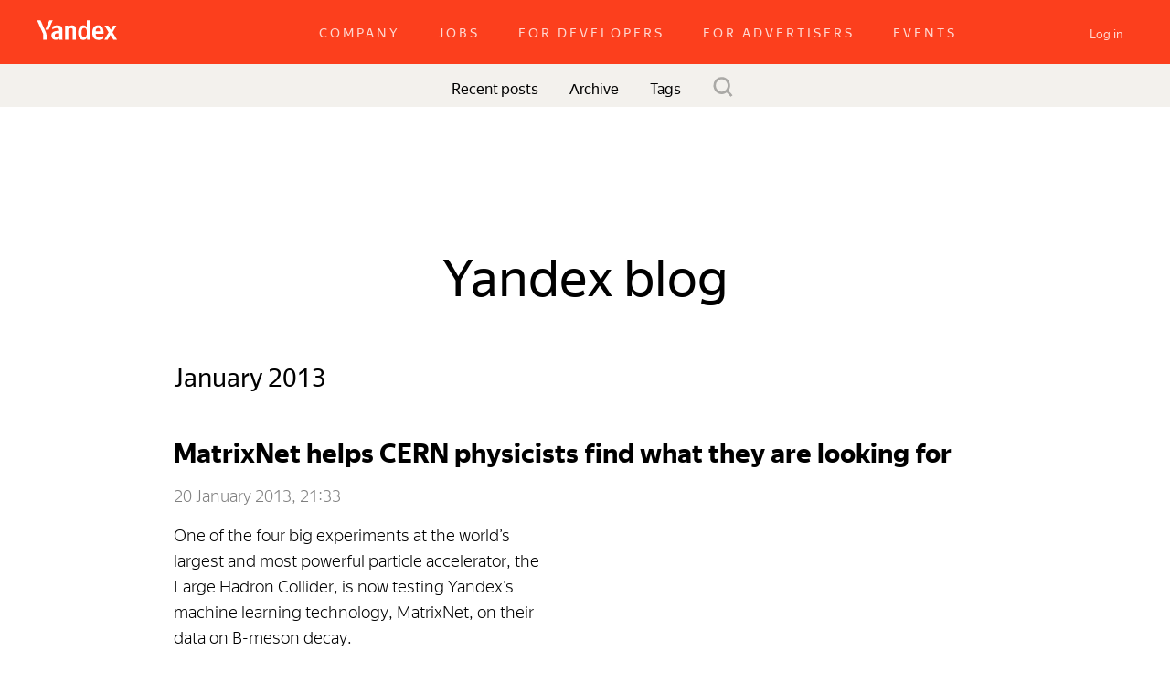

--- FILE ---
content_type: text/html; charset=utf-8
request_url: https://yandex.com/blog/yacompany-com?year=2013&month=Jan
body_size: 42225
content:
<!DOCTYPE html><html><head><meta charset="utf-8"/><meta http-equiv="X-UA-Compatible" content="IE=edge"/><title>Archive — Yandex blog  </title><link rel="shortcut icon" href="/blog/i/en/yablogs-favicon-16x16.png" sizes="16x16"/><link rel="shortcut icon" href="/blog/i/en/yablogs-favicon-32x32.png" sizes="32x32"/><link rel="shortcut icon" href="/blog/i/en/yablogs-favicon-192x192.png" sizes="192x192"/><link rel="apple-touch-icon" href="/blog/i/en/yablogs-180x180.png" sizes="180x180"/><link rel="apple-touch-icon" href="/blog/i/en/yablogs-152x152.png" sizes="152x152"/><link rel="apple-touch-icon" href="/blog/i/en/yablogs-120x120.png" sizes="120x120"/><link rel="apple-touch-icon" href="/blog/i/en/yablogs-76x76.png" sizes="76x76"/><script class="y-global_yablogs _init" data-block="y-global" nonce="to/oCuNQVDWoDERngEmFvw==" data-options="{&quot;options&quot;:{&quot;russianLanguageTld&quot;:[&quot;ru&quot;,&quot;kz&quot;,&quot;by&quot;],&quot;lang&quot;:&quot;en&quot;,&quot;tld&quot;:&quot;com&quot;,&quot;browser&quot;:&quot;Chrome&quot;,&quot;browserIsOld&quot;:false,&quot;newBrowsers&quot;:false,&quot;content-region&quot;:&quot;com&quot;,&quot;retpath&quot;:&quot;https://yandex.com/blog/yacompany-com?year=2013&amp;month=Jan&quot;,&quot;isAuthorized&quot;:false,&quot;isPhoneRequired&quot;:false,&quot;isModerator&quot;:false,&quot;loginData&quot;:{&quot;lang&quot;:&quot;en&quot;,&quot;serviceName&quot;:&quot;yablogs&quot;,&quot;twoweeks&quot;:&quot;yes&quot;,&quot;serviceId&quot;:&quot;yablogs&quot;,&quot;passportHost&quot;:&quot;passport.yandex.com&quot;,&quot;passportUrl&quot;:&quot;https://passport.yandex.com&quot;,&quot;socialHost&quot;:&quot;https://social.yandex.com&quot;,&quot;socialAuthUrls&quot;:{&quot;github&quot;:&quot;/blog/auth/github?socialRetpath=https%3A%2F%2Fyandex.com%2Fblog%2Fyacompany-com%3Fyear%3D2013%26month%3DJan&quot;,&quot;yandex&quot;:&quot;/blog/auth/yandex?socialRetpath=https%3A%2F%2Fyandex.com%2Fblog%2Fyacompany-com%3Fyear%3D2013%26month%3DJan&quot;,&quot;facebook&quot;:&quot;/blog/auth/facebook?socialRetpath=https%3A%2F%2Fyandex.com%2Fblog%2Fyacompany-com%3Fyear%3D2013%26month%3DJan&quot;,&quot;twitter&quot;:&quot;/blog/auth/twitter?socialRetpath=https%3A%2F%2Fyandex.com%2Fblog%2Fyacompany-com%3Fyear%3D2013%26month%3DJan&quot;,&quot;linkedin&quot;:&quot;/blog/auth/linkedin?socialRetpath=https%3A%2F%2Fyandex.com%2Fblog%2Fyacompany-com%3Fyear%3D2013%26month%3DJan&quot;,&quot;google&quot;:&quot;/blog/auth/google?socialRetpath=https%3A%2F%2Fyandex.com%2Fblog%2Fyacompany-com%3Fyear%3D2013%26month%3DJan&quot;}},&quot;hostBase&quot;:&quot;http://yandex.com&quot;,&quot;mordaHost&quot;:&quot;https://yandex.com&quot;,&quot;maxCommentsLevel&quot;:3,&quot;serverTime&quot;:&quot;Tue Jan 20 2026 18:29:38 GMT+0300 (Moscow Standard Time)&quot;,&quot;timezoneOffset&quot;:180,&quot;serverTimezoneOffset&quot;:180,&quot;metrikaId&quot;:&quot;64891612&quot;,&quot;metaMetrikaId&quot;:&quot;34230975&quot;,&quot;maxCommentSize&quot;:12000,&quot;yearsBeforeOutdated&quot;:4,&quot;titleImagePreview&quot;:{&quot;width&quot;:250,&quot;height&quot;:250},&quot;touch&quot;:false,&quot;addAccountUrl&quot;:&quot;https://passport.yandex.com/auth?mode=add-user&amp;retpath=https%3A%2F%2Fyandex.com%2Fblog%2Fyacompany-com%3Fyear%3D2013%26month%3DJan&quot;,&quot;addPhoneUrl&quot;:&quot;https://passport.yandex.com/profile/phones?retpath=https%3A%2F%2Fyandex.com%2Fblog%2Fyacompany-com%3Fyear%3D2013%26month%3DJan&quot;,&quot;yandexuid&quot;:&quot;&quot;,&quot;allowAccountsPopup&quot;:true,&quot;nonce&quot;:&quot;to/oCuNQVDWoDERngEmFvw==&quot;,&quot;isSocialAuth&quot;:false,&quot;socialAuthUrls&quot;:{&quot;github&quot;:&quot;/blog/auth/github?socialRetpath=https%3A%2F%2Fyandex.com%2Fblog%2Fyacompany-com%3Fyear%3D2013%26month%3DJan&quot;,&quot;yandex&quot;:&quot;/blog/auth/yandex?socialRetpath=https%3A%2F%2Fyandex.com%2Fblog%2Fyacompany-com%3Fyear%3D2013%26month%3DJan&quot;,&quot;facebook&quot;:&quot;/blog/auth/facebook?socialRetpath=https%3A%2F%2Fyandex.com%2Fblog%2Fyacompany-com%3Fyear%3D2013%26month%3DJan&quot;,&quot;twitter&quot;:&quot;/blog/auth/twitter?socialRetpath=https%3A%2F%2Fyandex.com%2Fblog%2Fyacompany-com%3Fyear%3D2013%26month%3DJan&quot;,&quot;linkedin&quot;:&quot;/blog/auth/linkedin?socialRetpath=https%3A%2F%2Fyandex.com%2Fblog%2Fyacompany-com%3Fyear%3D2013%26month%3DJan&quot;,&quot;google&quot;:&quot;/blog/auth/google?socialRetpath=https%3A%2F%2Fyandex.com%2Fblog%2Fyacompany-com%3Fyear%3D2013%26month%3DJan&quot;},&quot;logoaasUrl&quot;:&quot;https://yastatic.net/q/logoaas/v2/&quot;}}"></script><meta property="og:type" content="website"/><meta property="mobile-web-app-capable" content="true"/><meta property="twitter:card" content="summary_large_image"/><meta name="robots" content="noindex, nofollow"/><meta property="og:title" content="Archive — Yandex blog  "/><meta property="twitter:title" content="Archive — Yandex blog  "/><meta property="og:url" content="https://yandex.com/blog/yacompany-com?year=2013&amp;month=Jan"/><meta property="og:image" content="http://avatars.yandex.net/get-yablog/193485467/normal"/><meta property="twitter:image" content="http://avatars.yandex.net/get-yablog/193485467/normal"/><link rel="alternate" type="application/rss+xml" href="/blog/yacompany-com/rss" title="Yandex blog"/><link rel="prerender" href="/blog/yacompany-com/6"/><link rel="prefetch" href="/blog/yacompany-com/7"/><link rel="prefetch" href="/blog/yacompany-com/8"/><!--[if !IE]> --><link rel="stylesheet" href="//yastatic.net/s3/yablogs/static/r18202414/desktop.bundles/index/_index.css"/><!-- <![endif]--><!--[if IE 8]><link rel="stylesheet" href="//yastatic.net/s3/yablogs/static/r18202414/desktop.bundles/index/_index.ie8.css"/><![endif]--><!--[if IE 9]><link rel="stylesheet" href="//yastatic.net/s3/yablogs/static/r18202414/desktop.bundles/index/_index.ie9.css"/><![endif]--><!--[if ie 8]><script nonce="to/oCuNQVDWoDERngEmFvw==" src="https://yastatic.net/html5shiv/1.1/html5shiv.min.js" type="text/javascript"></script><![endif]--><script nonce="to/oCuNQVDWoDERngEmFvw==" type="text/javascript">function removeMyself() { this.parentNode.removeChild(this); }</script></head><body class="y-page_yablogs-index _yablogs _init" data-block="y-page" data-options="{&quot;mixins&quot;:[{&quot;name&quot;:&quot;i-font&quot;,&quot;type&quot;:&quot;yablogs&quot;}]}"><noindex class="y-page_yablogs-index__noindex"><div class="y-page_yablogs-index__wrapper"><header class="y-header_yablogs _en _init" data-block="y-header" data-options="{&quot;options&quot;:{&quot;userData&quot;:{&quot;yu&quot;:&quot;&quot;,&quot;retpath&quot;:&quot;https://yandex.com/blog/yacompany-com?year=2013&amp;month=Jan&quot;}}}"><div class="y-header_yablogs__logo-wrapper"><a class="y-header_yablogs__logo" href="https://yandex.com"><img class="logo" data-block="logo" alt="Yandex" src="https://yastatic.net/q/logoaas/v2/Yandex.svg?size=30&amp;color=fff"/></a></div><div class="y-header_yablogs__menu"><div class="y-header_yablogs__menu-level"><a class="y-header_yablogs__link" href="//yandex.com/company" data-order="0">Company</a><a class="y-header_yablogs__link" href="//yandex.com/jobs/" data-order="1">Jobs</a><a class="y-header_yablogs__link" href="//tech.yandex.com" data-order="2">For developers</a><a class="y-header_yablogs__link" href="//yandex.com/adv" data-order="3">For advertisers</a><a class="y-header_yablogs__link" href="//events.yandex.com/events/" data-order="4">Events</a></div></div><div class="y-header_yablogs__user-menu"><div class="y-header_yablogs__user-wrapper"><div class="y-header_yablogs__login-button"><a class="y-button_islet-login _init" data-block="y-button" tabindex="3" role="button" href="https://passport.yandex.com/auth?mode=add-user&amp;retpath=https%3A%2F%2Fyandex.com%2Fblog%2Fyacompany-com%3Fyear%3D2013%26month%3DJan"><span class="y-button_islet-login__text">Log in</span></a></div></div></div></header><nav class="b-menu_yablogs _init" data-block="b-menu" data-options="{&quot;options&quot;:{&quot;user&quot;:{&quot;yandexuid&quot;:&quot;&quot;,&quot;isAuthorized&quot;:false,&quot;isPhoneRequired&quot;:false,&quot;addPhoneUrl&quot;:&quot;https://passport.yandex.com/profile/phones?retpath=https%3A%2F%2Fyandex.com%2Fblog%2Fyacompany-com%3Fyear%3D2013%26month%3DJan&quot;,&quot;addAccountUrl&quot;:&quot;https://passport.yandex.com/auth?mode=add-user&amp;retpath=https%3A%2F%2Fyandex.com%2Fblog%2Fyacompany-com%3Fyear%3D2013%26month%3DJan&quot;},&quot;canWrite&quot;:false,&quot;review&quot;:&quot;/blog/yacompany-com?filter=review&quot;,&quot;future&quot;:&quot;/blog/yacompany-com?filter=future&quot;,&quot;drafts&quot;:&quot;/blog/yacompany-com?filter=drafts&quot;,&quot;tagsList&quot;:[{&quot;displayName&quot;:&quot;20 years&quot;,&quot;slug&quot;:&quot;20 years&quot;,&quot;url&quot;:&quot;/blog/yacompany-com?tag=20%20years&quot;},{&quot;displayName&quot;:&quot;2017&quot;,&quot;slug&quot;:&quot;2017&quot;,&quot;url&quot;:&quot;/blog/yacompany-com?tag=2017&quot;},{&quot;displayName&quot;:&quot;ACM ICPC&quot;,&quot;slug&quot;:&quot;acm-icpc&quot;,&quot;url&quot;:&quot;/blog/yacompany-com?tag=acm-icpc&quot;},{&quot;displayName&quot;:&quot;ad targeting&quot;,&quot;slug&quot;:&quot;ad-targeting&quot;,&quot;url&quot;:&quot;/blog/yacompany-com?tag=ad-targeting&quot;},{&quot;displayName&quot;:&quot;adult content&quot;,&quot;slug&quot;:&quot;adult-content&quot;,&quot;url&quot;:&quot;/blog/yacompany-com?tag=adult-content&quot;},{&quot;displayName&quot;:&quot;advertisement&quot;,&quot;slug&quot;:&quot;advertisement&quot;,&quot;url&quot;:&quot;/blog/yacompany-com?tag=advertisement&quot;},{&quot;displayName&quot;:&quot;advertising&quot;,&quot;slug&quot;:&quot;advertising&quot;,&quot;url&quot;:&quot;/blog/yacompany-com?tag=advertising&quot;},{&quot;displayName&quot;:&quot;AI&quot;,&quot;slug&quot;:&quot;ai&quot;,&quot;url&quot;:&quot;/blog/yacompany-com?tag=ai&quot;},{&quot;displayName&quot;:&quot;Alice&quot;,&quot;slug&quot;:&quot;alice&quot;,&quot;url&quot;:&quot;/blog/yacompany-com?tag=alice&quot;},{&quot;displayName&quot;:&quot;Android&quot;,&quot;slug&quot;:&quot;android&quot;,&quot;url&quot;:&quot;/blog/yacompany-com?tag=android&quot;},{&quot;displayName&quot;:&quot;andromeda&quot;,&quot;slug&quot;:&quot;andromeda&quot;,&quot;url&quot;:&quot;/blog/yacompany-com?tag=andromeda&quot;},{&quot;displayName&quot;:&quot;anti-malware&quot;,&quot;slug&quot;:&quot;anti-malware&quot;,&quot;url&quot;:&quot;/blog/yacompany-com?tag=anti-malware&quot;},{&quot;displayName&quot;:&quot;antitrust&quot;,&quot;slug&quot;:&quot;antitrust&quot;,&quot;url&quot;:&quot;/blog/yacompany-com?tag=antitrust&quot;},{&quot;displayName&quot;:&quot;antivirus&quot;,&quot;slug&quot;:&quot;antivirus&quot;,&quot;url&quot;:&quot;/blog/yacompany-com?tag=antivirus&quot;},{&quot;displayName&quot;:&quot;API&quot;,&quot;slug&quot;:&quot;api&quot;,&quot;url&quot;:&quot;/blog/yacompany-com?tag=api&quot;},{&quot;displayName&quot;:&quot;app store&quot;,&quot;slug&quot;:&quot;app-store&quot;,&quot;url&quot;:&quot;/blog/yacompany-com?tag=app-store&quot;},{&quot;displayName&quot;:&quot;AppMetrica&quot;,&quot;slug&quot;:&quot;appmetrica&quot;,&quot;url&quot;:&quot;/blog/yacompany-com?tag=appmetrica&quot;},{&quot;displayName&quot;:&quot;Arctic&quot;,&quot;slug&quot;:&quot;arctic&quot;,&quot;url&quot;:&quot;/blog/yacompany-com?tag=arctic&quot;},{&quot;displayName&quot;:&quot;Arkady Volozh&quot;,&quot;slug&quot;:&quot;arkady volozh&quot;,&quot;url&quot;:&quot;/blog/yacompany-com?tag=arkady%20volozh&quot;},{&quot;displayName&quot;:&quot;Atom&quot;,&quot;slug&quot;:&quot;atom&quot;,&quot;url&quot;:&quot;/blog/yacompany-com?tag=atom&quot;},{&quot;displayName&quot;:&quot;BBC&quot;,&quot;slug&quot;:&quot;bbc&quot;,&quot;url&quot;:&quot;/blog/yacompany-com?tag=bbc&quot;},{&quot;displayName&quot;:&quot;Berlin&quot;,&quot;slug&quot;:&quot;berlin&quot;,&quot;url&quot;:&quot;/blog/yacompany-com?tag=berlin&quot;},{&quot;displayName&quot;:&quot;Beru&quot;,&quot;slug&quot;:&quot;beru&quot;,&quot;url&quot;:&quot;/blog/yacompany-com?tag=beru&quot;},{&quot;displayName&quot;:&quot;birthday&quot;,&quot;slug&quot;:&quot;birthday&quot;,&quot;url&quot;:&quot;/blog/yacompany-com?tag=birthday&quot;},{&quot;displayName&quot;:&quot;bringly&quot;,&quot;slug&quot;:&quot;bringly&quot;,&quot;url&quot;:&quot;/blog/yacompany-com?tag=bringly&quot;},{&quot;displayName&quot;:&quot;browser&quot;,&quot;slug&quot;:&quot;browser&quot;,&quot;url&quot;:&quot;/blog/yacompany-com?tag=browser&quot;},{&quot;displayName&quot;:&quot;Cốc Cốc&quot;,&quot;slug&quot;:&quot;cốc cốc&quot;,&quot;url&quot;:&quot;/blog/yacompany-com?tag=c%E1%BB%91c%20c%E1%BB%91c&quot;},{&quot;displayName&quot;:&quot;CBIR&quot;,&quot;slug&quot;:&quot;cbir&quot;,&quot;url&quot;:&quot;/blog/yacompany-com?tag=cbir&quot;},{&quot;displayName&quot;:&quot;CERN&quot;,&quot;slug&quot;:&quot;cern&quot;,&quot;url&quot;:&quot;/blog/yacompany-com?tag=cern&quot;},{&quot;displayName&quot;:&quot;CES&quot;,&quot;slug&quot;:&quot;ces&quot;,&quot;url&quot;:&quot;/blog/yacompany-com?tag=ces&quot;},{&quot;displayName&quot;:&quot;CES 2019&quot;,&quot;slug&quot;:&quot;ces 2019&quot;,&quot;url&quot;:&quot;/blog/yacompany-com?tag=ces%202019&quot;},{&quot;displayName&quot;:&quot;Churn prediction&quot;,&quot;slug&quot;:&quot;churn-prediction&quot;,&quot;url&quot;:&quot;/blog/yacompany-com?tag=churn-prediction&quot;},{&quot;displayName&quot;:&quot;coding&quot;,&quot;slug&quot;:&quot;coding&quot;,&quot;url&quot;:&quot;/blog/yacompany-com?tag=coding&quot;},{&quot;displayName&quot;:&quot;collections&quot;,&quot;slug&quot;:&quot;collections&quot;,&quot;url&quot;:&quot;/blog/yacompany-com?tag=collections&quot;},{&quot;displayName&quot;:&quot;computer vision&quot;,&quot;slug&quot;:&quot;computer vision&quot;,&quot;url&quot;:&quot;/blog/yacompany-com?tag=computer%20vision&quot;},{&quot;displayName&quot;:&quot;contest&quot;,&quot;slug&quot;:&quot;contest&quot;,&quot;url&quot;:&quot;/blog/yacompany-com?tag=contest&quot;},{&quot;displayName&quot;:&quot;Coursera&quot;,&quot;slug&quot;:&quot;coursera&quot;,&quot;url&quot;:&quot;/blog/yacompany-com?tag=coursera&quot;},{&quot;displayName&quot;:&quot;COVID-19&quot;,&quot;slug&quot;:&quot;covid-19&quot;,&quot;url&quot;:&quot;/blog/yacompany-com?tag=covid-19&quot;},{&quot;displayName&quot;:&quot;data centres&quot;,&quot;slug&quot;:&quot;data centres&quot;,&quot;url&quot;:&quot;/blog/yacompany-com?tag=data%20centres&quot;},{&quot;displayName&quot;:&quot;DeepHD&quot;,&quot;slug&quot;:&quot;deephd&quot;,&quot;url&quot;:&quot;/blog/yacompany-com?tag=deephd&quot;},{&quot;displayName&quot;:&quot;design&quot;,&quot;slug&quot;:&quot;design&quot;,&quot;url&quot;:&quot;/blog/yacompany-com?tag=design&quot;},{&quot;displayName&quot;:&quot;developers&quot;,&quot;slug&quot;:&quot;developers&quot;,&quot;url&quot;:&quot;/blog/yacompany-com?tag=developers&quot;},{&quot;displayName&quot;:&quot;Disco&quot;,&quot;slug&quot;:&quot;disco&quot;,&quot;url&quot;:&quot;/blog/yacompany-com?tag=disco&quot;},{&quot;displayName&quot;:&quot;DLD&quot;,&quot;slug&quot;:&quot;dld&quot;,&quot;url&quot;:&quot;/blog/yacompany-com?tag=dld&quot;},{&quot;displayName&quot;:&quot;DNS&quot;,&quot;slug&quot;:&quot;dns&quot;,&quot;url&quot;:&quot;/blog/yacompany-com?tag=dns&quot;},{&quot;displayName&quot;:&quot;e-commerce&quot;,&quot;slug&quot;:&quot;e-commerce&quot;,&quot;url&quot;:&quot;/blog/yacompany-com?tag=e-commerce&quot;},{&quot;displayName&quot;:&quot;e-payments&quot;,&quot;slug&quot;:&quot;e-payments&quot;,&quot;url&quot;:&quot;/blog/yacompany-com?tag=e-payments&quot;},{&quot;displayName&quot;:&quot;Earth Day&quot;,&quot;slug&quot;:&quot;earth day&quot;,&quot;url&quot;:&quot;/blog/yacompany-com?tag=earth%20day&quot;},{&quot;displayName&quot;:&quot;ecommerce&quot;,&quot;slug&quot;:&quot;ecommerce&quot;,&quot;url&quot;:&quot;/blog/yacompany-com?tag=ecommerce&quot;},{&quot;displayName&quot;:&quot;education&quot;,&quot;slug&quot;:&quot;education&quot;,&quot;url&quot;:&quot;/blog/yacompany-com?tag=education&quot;},{&quot;displayName&quot;:&quot;Educational Initiative&quot;,&quot;slug&quot;:&quot;educational initiative&quot;,&quot;url&quot;:&quot;/blog/yacompany-com?tag=educational%20initiative&quot;},{&quot;displayName&quot;:&quot;environment&quot;,&quot;slug&quot;:&quot;environment&quot;,&quot;url&quot;:&quot;/blog/yacompany-com?tag=environment&quot;},{&quot;displayName&quot;:&quot;everest&quot;,&quot;slug&quot;:&quot;everest&quot;,&quot;url&quot;:&quot;/blog/yacompany-com?tag=everest&quot;},{&quot;displayName&quot;:&quot;experts&quot;,&quot;slug&quot;:&quot;experts&quot;,&quot;url&quot;:&quot;/blog/yacompany-com?tag=experts&quot;},{&quot;displayName&quot;:&quot;Facebook&quot;,&quot;slug&quot;:&quot;facebook&quot;,&quot;url&quot;:&quot;/blog/yacompany-com?tag=facebook&quot;},{&quot;displayName&quot;:&quot;food delivery&quot;,&quot;slug&quot;:&quot;food delivery&quot;,&quot;url&quot;:&quot;/blog/yacompany-com?tag=food%20delivery&quot;},{&quot;displayName&quot;:&quot;food tech&quot;,&quot;slug&quot;:&quot;food tech&quot;,&quot;url&quot;:&quot;/blog/yacompany-com?tag=food%20tech&quot;},{&quot;displayName&quot;:&quot;headquarters &quot;,&quot;slug&quot;:&quot;headquarters &quot;,&quot;url&quot;:&quot;/blog/yacompany-com?tag=headquarters%20&quot;},{&quot;displayName&quot;:&quot;health&quot;,&quot;slug&quot;:&quot;health&quot;,&quot;url&quot;:&quot;/blog/yacompany-com?tag=health&quot;},{&quot;displayName&quot;:&quot;Higher School of Economics&quot;,&quot;slug&quot;:&quot;higher school of economics&quot;,&quot;url&quot;:&quot;/blog/yacompany-com?tag=higher%20school%20of%20economics&quot;},{&quot;displayName&quot;:&quot;HR&quot;,&quot;slug&quot;:&quot;hr&quot;,&quot;url&quot;:&quot;/blog/yacompany-com?tag=hr&quot;},{&quot;displayName&quot;:&quot;Ilya Segalovich&quot;,&quot;slug&quot;:&quot;ilya segalovich&quot;,&quot;url&quot;:&quot;/blog/yacompany-com?tag=ilya%20segalovich&quot;},{&quot;displayName&quot;:&quot;Ilya&quot;,&quot;slug&quot;:&quot;ilya&quot;,&quot;url&quot;:&quot;/blog/yacompany-com?tag=ilya&quot;},{&quot;displayName&quot;:&quot;image search&quot;,&quot;slug&quot;:&quot;image-search&quot;,&quot;url&quot;:&quot;/blog/yacompany-com?tag=image-search&quot;},{&quot;displayName&quot;:&quot;industry&quot;,&quot;slug&quot;:&quot;industry&quot;,&quot;url&quot;:&quot;/blog/yacompany-com?tag=industry&quot;},{&quot;displayName&quot;:&quot;International Women's Day&quot;,&quot;slug&quot;:&quot;international women's day&quot;,&quot;url&quot;:&quot;/blog/yacompany-com?tag=international%20women's%20day&quot;},{&quot;displayName&quot;:&quot;iOS&quot;,&quot;slug&quot;:&quot;ios&quot;,&quot;url&quot;:&quot;/blog/yacompany-com?tag=ios&quot;},{&quot;displayName&quot;:&quot;iPad&quot;,&quot;slug&quot;:&quot;ipad&quot;,&quot;url&quot;:&quot;/blog/yacompany-com?tag=ipad&quot;},{&quot;displayName&quot;:&quot;Islands&quot;,&quot;slug&quot;:&quot;islands&quot;,&quot;url&quot;:&quot;/blog/yacompany-com?tag=islands&quot;},{&quot;displayName&quot;:&quot;israel&quot;,&quot;slug&quot;:&quot;israel&quot;,&quot;url&quot;:&quot;/blog/yacompany-com?tag=israel&quot;},{&quot;displayName&quot;:&quot;Java&quot;,&quot;slug&quot;:&quot;java&quot;,&quot;url&quot;:&quot;/blog/yacompany-com?tag=java&quot;},{&quot;displayName&quot;:&quot;Jolla&quot;,&quot;slug&quot;:&quot;jolla&quot;,&quot;url&quot;:&quot;/blog/yacompany-com?tag=jolla&quot;},{&quot;displayName&quot;:&quot;Kaggle&quot;,&quot;slug&quot;:&quot;kaggle&quot;,&quot;url&quot;:&quot;/blog/yacompany-com?tag=kaggle&quot;},{&quot;displayName&quot;:&quot;KinoPoisk&quot;,&quot;slug&quot;:&quot;kinopoisk&quot;,&quot;url&quot;:&quot;/blog/yacompany-com?tag=kinopoisk&quot;},{&quot;displayName&quot;:&quot;legislation&quot;,&quot;slug&quot;:&quot;legislation&quot;,&quot;url&quot;:&quot;/blog/yacompany-com?tag=legislation&quot;},{&quot;displayName&quot;:&quot;LHCb&quot;,&quot;slug&quot;:&quot;lhcb&quot;,&quot;url&quot;:&quot;/blog/yacompany-com?tag=lhcb&quot;},{&quot;displayName&quot;:&quot;location-based services&quot;,&quot;slug&quot;:&quot;location-based-services&quot;,&quot;url&quot;:&quot;/blog/yacompany-com?tag=location-based-services&quot;},{&quot;displayName&quot;:&quot;look alike&quot;,&quot;slug&quot;:&quot;look-alike&quot;,&quot;url&quot;:&quot;/blog/yacompany-com?tag=look-alike&quot;},{&quot;displayName&quot;:&quot;machine learning&quot;,&quot;slug&quot;:&quot;machine-learning&quot;,&quot;url&quot;:&quot;/blog/yacompany-com?tag=machine-learning&quot;},{&quot;displayName&quot;:&quot;machine translation&quot;,&quot;slug&quot;:&quot;machine-translation&quot;,&quot;url&quot;:&quot;/blog/yacompany-com?tag=machine-translation&quot;},{&quot;displayName&quot;:&quot;malware&quot;,&quot;slug&quot;:&quot;malware&quot;,&quot;url&quot;:&quot;/blog/yacompany-com?tag=malware&quot;},{&quot;displayName&quot;:&quot;maps&quot;,&quot;slug&quot;:&quot;maps&quot;,&quot;url&quot;:&quot;/blog/yacompany-com?tag=maps&quot;},{&quot;displayName&quot;:&quot;MatrixNet&quot;,&quot;slug&quot;:&quot;matrixnet&quot;,&quot;url&quot;:&quot;/blog/yacompany-com?tag=matrixnet&quot;},{&quot;displayName&quot;:&quot;Mikhail Parakhin&quot;,&quot;slug&quot;:&quot;mikhail parakhin&quot;,&quot;url&quot;:&quot;/blog/yacompany-com?tag=mikhail%20parakhin&quot;},{&quot;displayName&quot;:&quot;MIR&quot;,&quot;slug&quot;:&quot;mir&quot;,&quot;url&quot;:&quot;/blog/yacompany-com?tag=mir&quot;},{&quot;displayName&quot;:&quot;MLHEP&quot;,&quot;slug&quot;:&quot;mlhep&quot;,&quot;url&quot;:&quot;/blog/yacompany-com?tag=mlhep&quot;},{&quot;displayName&quot;:&quot;mobile&quot;,&quot;slug&quot;:&quot;mobile&quot;,&quot;url&quot;:&quot;/blog/yacompany-com?tag=mobile&quot;},{&quot;displayName&quot;:&quot;MultiShip&quot;,&quot;slug&quot;:&quot;multiship&quot;,&quot;url&quot;:&quot;/blog/yacompany-com?tag=multiship&quot;},{&quot;displayName&quot;:&quot;neural networks&quot;,&quot;slug&quot;:&quot;neural networks&quot;,&quot;url&quot;:&quot;/blog/yacompany-com?tag=neural%20networks&quot;},{&quot;displayName&quot;:&quot;NLP Week&quot;,&quot;slug&quot;:&quot;nlp week&quot;,&quot;url&quot;:&quot;/blog/yacompany-com?tag=nlp%20week&quot;},{&quot;displayName&quot;:&quot;Nokia&quot;,&quot;slug&quot;:&quot;nokia&quot;,&quot;url&quot;:&quot;/blog/yacompany-com?tag=nokia&quot;},{&quot;displayName&quot;:&quot;nowcasting&quot;,&quot;slug&quot;:&quot;nowcasting&quot;,&quot;url&quot;:&quot;/blog/yacompany-com?tag=nowcasting&quot;},{&quot;displayName&quot;:&quot;office&quot;,&quot;slug&quot;:&quot;office&quot;,&quot;url&quot;:&quot;/blog/yacompany-com?tag=office&quot;},{&quot;displayName&quot;:&quot;open letter&quot;,&quot;slug&quot;:&quot;open letter&quot;,&quot;url&quot;:&quot;/blog/yacompany-com?tag=open%20letter&quot;},{&quot;displayName&quot;:&quot;patents&quot;,&quot;slug&quot;:&quot;patents&quot;,&quot;url&quot;:&quot;/blog/yacompany-com?tag=patents&quot;},{&quot;displayName&quot;:&quot;personal data&quot;,&quot;slug&quot;:&quot;personal-data&quot;,&quot;url&quot;:&quot;/blog/yacompany-com?tag=personal-data&quot;},{&quot;displayName&quot;:&quot;personalisation&quot;,&quot;slug&quot;:&quot;personalisation&quot;,&quot;url&quot;:&quot;/blog/yacompany-com?tag=personalisation&quot;},{&quot;displayName&quot;:&quot;protection&quot;,&quot;slug&quot;:&quot;protection&quot;,&quot;url&quot;:&quot;/blog/yacompany-com?tag=protection&quot;},{&quot;displayName&quot;:&quot;road graph&quot;,&quot;slug&quot;:&quot;road-graph&quot;,&quot;url&quot;:&quot;/blog/yacompany-com?tag=road-graph&quot;},{&quot;displayName&quot;:&quot;RTB&quot;,&quot;slug&quot;:&quot;rtb&quot;,&quot;url&quot;:&quot;/blog/yacompany-com?tag=rtb&quot;},{&quot;displayName&quot;:&quot;search&quot;,&quot;slug&quot;:&quot;search&quot;,&quot;url&quot;:&quot;/blog/yacompany-com?tag=search&quot;},{&quot;displayName&quot;:&quot;security&quot;,&quot;slug&quot;:&quot;security&quot;,&quot;url&quot;:&quot;/blog/yacompany-com?tag=security&quot;},{&quot;displayName&quot;:&quot;self-driving car&quot;,&quot;slug&quot;:&quot;self-driving car&quot;,&quot;url&quot;:&quot;/blog/yacompany-com?tag=self-driving%20car&quot;},{&quot;displayName&quot;:&quot;SERP&quot;,&quot;slug&quot;:&quot;serp&quot;,&quot;url&quot;:&quot;/blog/yacompany-com?tag=serp&quot;},{&quot;displayName&quot;:&quot;social networks&quot;,&quot;slug&quot;:&quot;social-networks&quot;,&quot;url&quot;:&quot;/blog/yacompany-com?tag=social-networks&quot;},{&quot;displayName&quot;:&quot;speechkit&quot;,&quot;slug&quot;:&quot;speechkit&quot;,&quot;url&quot;:&quot;/blog/yacompany-com?tag=speechkit&quot;},{&quot;displayName&quot;:&quot;standartisation&quot;,&quot;slug&quot;:&quot;standartisation&quot;,&quot;url&quot;:&quot;/blog/yacompany-com?tag=standartisation&quot;},{&quot;displayName&quot;:&quot;startups&quot;,&quot;slug&quot;:&quot;startups&quot;,&quot;url&quot;:&quot;/blog/yacompany-com?tag=startups&quot;},{&quot;displayName&quot;:&quot;TAU&quot;,&quot;slug&quot;:&quot;tau&quot;,&quot;url&quot;:&quot;/blog/yacompany-com?tag=tau&quot;},{&quot;displayName&quot;:&quot;Telegram&quot;,&quot;slug&quot;:&quot;telegram&quot;,&quot;url&quot;:&quot;/blog/yacompany-com?tag=telegram&quot;},{&quot;displayName&quot;:&quot;telemedicine&quot;,&quot;slug&quot;:&quot;telemedicine&quot;,&quot;url&quot;:&quot;/blog/yacompany-com?tag=telemedicine&quot;},{&quot;displayName&quot;:&quot;TikTok&quot;,&quot;slug&quot;:&quot;tiktok&quot;,&quot;url&quot;:&quot;/blog/yacompany-com?tag=tiktok&quot;},{&quot;displayName&quot;:&quot;Tolstoy Summer Camp&quot;,&quot;slug&quot;:&quot;tolstoy-summer-camp&quot;,&quot;url&quot;:&quot;/blog/yacompany-com?tag=tolstoy-summer-camp&quot;},{&quot;displayName&quot;:&quot;translate&quot;,&quot;slug&quot;:&quot;translate&quot;,&quot;url&quot;:&quot;/blog/yacompany-com?tag=translate&quot;},{&quot;displayName&quot;:&quot;trending&quot;,&quot;slug&quot;:&quot;trending&quot;,&quot;url&quot;:&quot;/blog/yacompany-com?tag=trending&quot;},{&quot;displayName&quot;:&quot;TV&quot;,&quot;slug&quot;:&quot;tv&quot;,&quot;url&quot;:&quot;/blog/yacompany-com?tag=tv&quot;},{&quot;displayName&quot;:&quot;Twitter&quot;,&quot;slug&quot;:&quot;twitter&quot;,&quot;url&quot;:&quot;/blog/yacompany-com?tag=twitter&quot;},{&quot;displayName&quot;:&quot;Twym&quot;,&quot;slug&quot;:&quot;twym&quot;,&quot;url&quot;:&quot;/blog/yacompany-com?tag=twym&quot;},{&quot;displayName&quot;:&quot;Uber&quot;,&quot;slug&quot;:&quot;uber&quot;,&quot;url&quot;:&quot;/blog/yacompany-com?tag=uber&quot;},{&quot;displayName&quot;:&quot;user interfaces&quot;,&quot;slug&quot;:&quot;user-interfaces&quot;,&quot;url&quot;:&quot;/blog/yacompany-com?tag=user-interfaces&quot;},{&quot;displayName&quot;:&quot;Vega&quot;,&quot;slug&quot;:&quot;vega&quot;,&quot;url&quot;:&quot;/blog/yacompany-com?tag=vega&quot;},{&quot;displayName&quot;:&quot;Vietnam&quot;,&quot;slug&quot;:&quot;vietnam&quot;,&quot;url&quot;:&quot;/blog/yacompany-com?tag=vietnam&quot;},{&quot;displayName&quot;:&quot;W3C&quot;,&quot;slug&quot;:&quot;w3c&quot;,&quot;url&quot;:&quot;/blog/yacompany-com?tag=w3c&quot;},{&quot;displayName&quot;:&quot;Wargaming&quot;,&quot;slug&quot;:&quot;wargaming&quot;,&quot;url&quot;:&quot;/blog/yacompany-com?tag=wargaming&quot;},{&quot;displayName&quot;:&quot;Windows Phone&quot;,&quot;slug&quot;:&quot;windows-phone&quot;,&quot;url&quot;:&quot;/blog/yacompany-com?tag=windows-phone&quot;},{&quot;displayName&quot;:&quot;Wonder&quot;,&quot;slug&quot;:&quot;wonder&quot;,&quot;url&quot;:&quot;/blog/yacompany-com?tag=wonder&quot;},{&quot;displayName&quot;:&quot;Y-DATA&quot;,&quot;slug&quot;:&quot;y-data&quot;,&quot;url&quot;:&quot;/blog/yacompany-com?tag=y-data&quot;},{&quot;displayName&quot;:&quot;YAC&quot;,&quot;slug&quot;:&quot;yac&quot;,&quot;url&quot;:&quot;/blog/yacompany-com?tag=yac&quot;},{&quot;displayName&quot;:&quot;Yandex Data Factory&quot;,&quot;slug&quot;:&quot;yandex-data-factory&quot;,&quot;url&quot;:&quot;/blog/yacompany-com?tag=yandex-data-factory&quot;},{&quot;displayName&quot;:&quot;Yandex School of Data Analysis&quot;,&quot;slug&quot;:&quot;yandex-school-of-data-analysis&quot;,&quot;url&quot;:&quot;/blog/yacompany-com?tag=yandex-school-of-data-analysis&quot;},{&quot;displayName&quot;:&quot;yandex weather&quot;,&quot;slug&quot;:&quot;yandex weather&quot;,&quot;url&quot;:&quot;/blog/yacompany-com?tag=yandex%20weather&quot;},{&quot;displayName&quot;:&quot;Yandex.Algorithm&quot;,&quot;slug&quot;:&quot;yandex-algorithm&quot;,&quot;url&quot;:&quot;/blog/yacompany-com?tag=yandex-algorithm&quot;},{&quot;displayName&quot;:&quot;Yandex.Auto&quot;,&quot;slug&quot;:&quot;yandex.auto&quot;,&quot;url&quot;:&quot;/blog/yacompany-com?tag=yandex.auto&quot;},{&quot;displayName&quot;:&quot;yandex.browser&quot;,&quot;slug&quot;:&quot;yandex.browser&quot;,&quot;url&quot;:&quot;/blog/yacompany-com?tag=yandex.browser&quot;},{&quot;displayName&quot;:&quot;yandex.cloud&quot;,&quot;slug&quot;:&quot;yandex.cloud&quot;,&quot;url&quot;:&quot;/blog/yacompany-com?tag=yandex.cloud&quot;},{&quot;displayName&quot;:&quot;Yandex.Cloud &quot;,&quot;slug&quot;:&quot;yandex.cloud &quot;,&quot;url&quot;:&quot;/blog/yacompany-com?tag=yandex.cloud%20&quot;},{&quot;displayName&quot;:&quot;yandex.dialogues&quot;,&quot;slug&quot;:&quot;yandex.dialogues&quot;,&quot;url&quot;:&quot;/blog/yacompany-com?tag=yandex.dialogues&quot;},{&quot;displayName&quot;:&quot;Yandex.Direct&quot;,&quot;slug&quot;:&quot;yandex-direct&quot;,&quot;url&quot;:&quot;/blog/yacompany-com?tag=yandex-direct&quot;},{&quot;displayName&quot;:&quot;Yandex.Disk&quot;,&quot;slug&quot;:&quot;yandex-disk&quot;,&quot;url&quot;:&quot;/blog/yacompany-com?tag=yandex-disk&quot;},{&quot;displayName&quot;:&quot;Yandex.DNS&quot;,&quot;slug&quot;:&quot;yandex-dns&quot;,&quot;url&quot;:&quot;/blog/yacompany-com?tag=yandex-dns&quot;},{&quot;displayName&quot;:&quot;Yandex.Drive&quot;,&quot;slug&quot;:&quot;yandex.drive&quot;,&quot;url&quot;:&quot;/blog/yacompany-com?tag=yandex.drive&quot;},{&quot;displayName&quot;:&quot;Yandex.Eats&quot;,&quot;slug&quot;:&quot;yandex.eats&quot;,&quot;url&quot;:&quot;/blog/yacompany-com?tag=yandex.eats&quot;},{&quot;displayName&quot;:&quot;yandex.io&quot;,&quot;slug&quot;:&quot;yandex.io&quot;,&quot;url&quot;:&quot;/blog/yacompany-com?tag=yandex.io&quot;},{&quot;displayName&quot;:&quot;Yandex.Kit&quot;,&quot;slug&quot;:&quot;yandex-kit&quot;,&quot;url&quot;:&quot;/blog/yacompany-com?tag=yandex-kit&quot;},{&quot;displayName&quot;:&quot;Yandex.Live&quot;,&quot;slug&quot;:&quot;yandex.live&quot;,&quot;url&quot;:&quot;/blog/yacompany-com?tag=yandex.live&quot;},{&quot;displayName&quot;:&quot;Yandex.Locator&quot;,&quot;slug&quot;:&quot;yandex-locator&quot;,&quot;url&quot;:&quot;/blog/yacompany-com?tag=yandex-locator&quot;},{&quot;displayName&quot;:&quot;Yandex.Mail&quot;,&quot;slug&quot;:&quot;yandex-mail&quot;,&quot;url&quot;:&quot;/blog/yacompany-com?tag=yandex-mail&quot;},{&quot;displayName&quot;:&quot;yandex.maps&quot;,&quot;slug&quot;:&quot;yandex-maps&quot;,&quot;url&quot;:&quot;/blog/yacompany-com?tag=yandex-maps&quot;},{&quot;displayName&quot;:&quot;Yandex.Market&quot;,&quot;slug&quot;:&quot;yandex-market&quot;,&quot;url&quot;:&quot;/blog/yacompany-com?tag=yandex-market&quot;},{&quot;displayName&quot;:&quot;Yandex.Master&quot;,&quot;slug&quot;:&quot;yandex-master&quot;,&quot;url&quot;:&quot;/blog/yacompany-com?tag=yandex-master&quot;},{&quot;displayName&quot;:&quot;Yandex.Metrica for App&quot;,&quot;slug&quot;:&quot;yandex-metrica-for-app&quot;,&quot;url&quot;:&quot;/blog/yacompany-com?tag=yandex-metrica-for-app&quot;},{&quot;displayName&quot;:&quot;Yandex.Money&quot;,&quot;slug&quot;:&quot;yandex-money&quot;,&quot;url&quot;:&quot;/blog/yacompany-com?tag=yandex-money&quot;},{&quot;displayName&quot;:&quot;yandex.music&quot;,&quot;slug&quot;:&quot;yandex-music&quot;,&quot;url&quot;:&quot;/blog/yacompany-com?tag=yandex-music&quot;},{&quot;displayName&quot;:&quot;yandex.phone&quot;,&quot;slug&quot;:&quot;yandex.phone&quot;,&quot;url&quot;:&quot;/blog/yacompany-com?tag=yandex.phone&quot;},{&quot;displayName&quot;:&quot;yandex.plus&quot;,&quot;slug&quot;:&quot;yandex.plus&quot;,&quot;url&quot;:&quot;/blog/yacompany-com?tag=yandex.plus&quot;},{&quot;displayName&quot;:&quot;Yandex.Radio&quot;,&quot;slug&quot;:&quot;yandex-radio&quot;,&quot;url&quot;:&quot;/blog/yacompany-com?tag=yandex-radio&quot;},{&quot;displayName&quot;:&quot;Yandex.Shell&quot;,&quot;slug&quot;:&quot;yandex-shell&quot;,&quot;url&quot;:&quot;/blog/yacompany-com?tag=yandex-shell&quot;},{&quot;displayName&quot;:&quot;Yandex.Station&quot;,&quot;slug&quot;:&quot;yandex.station&quot;,&quot;url&quot;:&quot;/blog/yacompany-com?tag=yandex.station&quot;},{&quot;displayName&quot;:&quot;yandex&quot;,&quot;slug&quot;:&quot;yandex&quot;,&quot;url&quot;:&quot;/blog/yacompany-com?tag=yandex&quot;},{&quot;displayName&quot;:&quot;Yandex.Store&quot;,&quot;slug&quot;:&quot;yandex-store&quot;,&quot;url&quot;:&quot;/blog/yacompany-com?tag=yandex-store&quot;},{&quot;displayName&quot;:&quot;Yandex.Taxi&quot;,&quot;slug&quot;:&quot;yandex-taxi&quot;,&quot;url&quot;:&quot;/blog/yacompany-com?tag=yandex-taxi&quot;},{&quot;displayName&quot;:&quot;Yandex.Translate&quot;,&quot;slug&quot;:&quot;yandex-translate&quot;,&quot;url&quot;:&quot;/blog/yacompany-com?tag=yandex-translate&quot;},{&quot;displayName&quot;:&quot;Yandex.Weather&quot;,&quot;slug&quot;:&quot;yandex.weather&quot;,&quot;url&quot;:&quot;/blog/yacompany-com?tag=yandex.weather&quot;},{&quot;displayName&quot;:&quot;year in search&quot;,&quot;slug&quot;:&quot;year in search&quot;,&quot;url&quot;:&quot;/blog/yacompany-com?tag=year%20in%20search&quot;},{&quot;displayName&quot;:&quot;YSDA&quot;,&quot;slug&quot;:&quot;ysda&quot;,&quot;url&quot;:&quot;/blog/yacompany-com?tag=ysda&quot;},{&quot;displayName&quot;:&quot;Zen&quot;,&quot;slug&quot;:&quot;zen&quot;,&quot;url&quot;:&quot;/blog/yacompany-com?tag=zen&quot;}],&quot;blogClosed&quot;:false,&quot;touch&quot;:false,&quot;phoneRequireText&quot;:&quot;Add your phone number to leave a comment&quot;,&quot;addPhoneUrl&quot;:&quot;https://passport.yandex.com/profile/phones?retpath=https%3A%2F%2Fyandex.com%2Fblog%2Fyacompany-com%3Fyear%3D2013%26month%3DJan&quot;,&quot;isPhoneRequired&quot;:false}}"><div class="b-menu_yablogs__content"><div class="b-menu_yablogs__list"><a class="b-menu_yablogs__last-posts" href="/blog/yacompany-com">Recent posts</a><span class="b-menu_yablogs__archive _current"><span class="b-archive _init" data-block="b-archive" data-options="{&quot;options&quot;:{&quot;params&quot;:{&quot;blogName&quot;:&quot;yacompany-com&quot;,&quot;blogUrl&quot;:&quot;/blog/yacompany-com&quot;,&quot;current&quot;:{&quot;year&quot;:2026,&quot;month&quot;:1},&quot;start&quot;:{&quot;year&quot;:2012,&quot;month&quot;:12},&quot;checked&quot;:{&quot;year&quot;:2013,&quot;month&quot;:1},&quot;postsCount&quot;:{&quot;2012&quot;:{&quot;Dec&quot;:2},&quot;2013&quot;:{&quot;Dec&quot;:1,&quot;Nov&quot;:1,&quot;Oct&quot;:2,&quot;Sep&quot;:2,&quot;Aug&quot;:2,&quot;Jul&quot;:3,&quot;Jun&quot;:3,&quot;May&quot;:3,&quot;Apr&quot;:2,&quot;Mar&quot;:2,&quot;Feb&quot;:3,&quot;Jan&quot;:3},&quot;2014&quot;:{&quot;Dec&quot;:1,&quot;Nov&quot;:1,&quot;Sep&quot;:3,&quot;Aug&quot;:2,&quot;Jun&quot;:2,&quot;May&quot;:1,&quot;Apr&quot;:2,&quot;Mar&quot;:2,&quot;Feb&quot;:3,&quot;Jan&quot;:3},&quot;2015&quot;:{&quot;Nov&quot;:1,&quot;Oct&quot;:1,&quot;Aug&quot;:2,&quot;Jul&quot;:1,&quot;Jun&quot;:2,&quot;May&quot;:1,&quot;Mar&quot;:2,&quot;Jan&quot;:1},&quot;2016&quot;:{&quot;Apr&quot;:1,&quot;Jun&quot;:2},&quot;2017&quot;:{&quot;Feb&quot;:1,&quot;Mar&quot;:1,&quot;Apr&quot;:3,&quot;May&quot;:2,&quot;Jun&quot;:1,&quot;Jul&quot;:4,&quot;Aug&quot;:2,&quot;Sep&quot;:2,&quot;Oct&quot;:2,&quot;Nov&quot;:2,&quot;Dec&quot;:2},&quot;2018&quot;:{&quot;Jan&quot;:1,&quot;Feb&quot;:3,&quot;Mar&quot;:3,&quot;Apr&quot;:1,&quot;May&quot;:2,&quot;Aug&quot;:2,&quot;Sep&quot;:3,&quot;Oct&quot;:2,&quot;Nov&quot;:7,&quot;Dec&quot;:6},&quot;2019&quot;:{&quot;Jan&quot;:5,&quot;Feb&quot;:2,&quot;Mar&quot;:3,&quot;Apr&quot;:4,&quot;May&quot;:3,&quot;Jun&quot;:1,&quot;Jul&quot;:1,&quot;Sep&quot;:2,&quot;Oct&quot;:1,&quot;Nov&quot;:2,&quot;Dec&quot;:3},&quot;2020&quot;:{&quot;Jan&quot;:1,&quot;Feb&quot;:1,&quot;Mar&quot;:3,&quot;May&quot;:1,&quot;Jun&quot;:1,&quot;Jul&quot;:1,&quot;Aug&quot;:1,&quot;Sep&quot;:0,&quot;Nov&quot;:1},&quot;2021&quot;:{&quot;Apr&quot;:3,&quot;Jun&quot;:2,&quot;Sep&quot;:1,&quot;Oct&quot;:1,&quot;Nov&quot;:2,&quot;Dec&quot;:2},&quot;2022&quot;:{&quot;Apr&quot;:1},&quot;2025&quot;:{&quot;Jul&quot;:0}}}}}"><input class="b-archive__preloader-input" type="checkbox" id="preloader"/><label class="b-archive__preloader-label" for="preloader"></label><span class="y-toggle-button_islet-menu _disabled _init" data-block="y-toggle-button"><input class="y-toggle-button_islet-menu__control" type="checkbox" value="" id="uniqs42296" disabled="disabled"/><label class="y-toggle-button_islet-menu__box" for="uniqs42296"><span class="y-toggle-button_islet-menu__text">Archive</span></label></span></span></span><span class="b-menu_yablogs__tags-popup">Tags</span></div><div class="b-menu_yablogs__paranja _visible_no"></div><div class="b-menu_yablogs__list-touch _visible_no"><a class="b-menu_yablogs__last-posts" href="/blog/yacompany-com">Recent posts</a><a class="b-menu_yablogs__tags" href="/blog/yacompany-com/tags">Tags</a></div><div class="b-menu_yablogs__search"><div class="b-menu_yablogs__search-icon"><div class="b-icon_yablogs-icon-search" data-block="b-icon"></div></div><form class="b-menu_yablogs__search-form" action="/blog/yacompany-com/search"><span class="y-input_islet-menu-search _init" data-block="y-input"><div class="y-input_islet-menu-search__clear"></div><span class="y-input_islet-menu-search__context"><input class="y-input_islet-menu-search__control" id="uniqs42297" name="text" placeholder="Search posts"/></span></span></form></div></div></nav><main class="y-page_yablogs-index__main"><div class="b-head-blog_yablogs" data-block="b-head-blog"><h1 class="b-head-blog_yablogs__title">Yandex blog</h1><div class="b-head-blog_yablogs__found-by-archive">January 2013</div></div><div class="b-post-list_yablogs _init" data-block="b-post-list" data-options="{&quot;options&quot;:{&quot;blogSlug&quot;:&quot;yacompany-com&quot;,&quot;fetchPostsUrl&quot;:&quot;/blog/yacompany-com/posts&quot;,&quot;month&quot;:&quot;Jan&quot;,&quot;year&quot;:&quot;2013&quot;,&quot;isArchive&quot;:&quot;Jan&quot;,&quot;touch&quot;:false,&quot;showAuthor&quot;:false,&quot;isClub&quot;:false,&quot;withPreview&quot;:true,&quot;hasImageTitle&quot;:true,&quot;viewType&quot;:&quot;yablogs&quot;}}"><div class="b-post-list_yablogs__group" data-options="{&quot;options&quot;:{&quot;lastPostId&quot;:&quot;56a0586702ac9bc34d14b39d&quot;}}"><div class="b-post_yablogs-minor-left _init" data-block="b-post"><div class="b-post_yablogs-minor-left__top"><a class="b-post_yablogs-minor-left__title-link" href="/blog/yacompany-com/6"><div class="b-post_yablogs-minor-left__title">MatrixNet helps CERN physicists find what they are looking for</div></a><div class="b-post_yablogs-minor-left__date">20 January 2013, 21:33</div></div><div class="b-post_yablogs-minor-left__content"><div class="b-post_yablogs-minor-left__text">One of the four big experiments at the world’s largest and most powerful particle accelerator, the Large Hadron Collider, is now testing Yandex’s machine learning technology, MatrixNet, on their data on B-meson decay.</div></div></div><div class="b-post_yablogs-minor-right _init" data-block="b-post"><div class="b-post_yablogs-minor-right__top"><a class="b-post_yablogs-minor-right__title-link" href="/blog/yacompany-com/7"><div class="b-post_yablogs-minor-right__title">Yandex Rolls Out Experimental Social Recommendation Tool – Wonder</div></a><div class="b-post_yablogs-minor-right__date">24 January 2013, 17:43</div></div><div class="b-post_yablogs-minor-right__content"><div class="b-post_yablogs-minor-right__text">Social networks have become the main source of information for many of us. We get news from Twitter and Facebook, learn about new places on Foursquare and Instagram, discover new music on Facebook via Spotify and Rdio. We receive information through our news feeds which change so quickly that we often lose track of what has just caught our attention. To help ourselves retrieve interesting bits from our social networking space, we have built an app for iPhone and iPod Touch that can respond to our questions using the information about our friends’ activity on Facebook, Instagram, Foursquare and Twitter – places they visited, music they listened to, or news they read – and called it <a href="http://wonder.yandex.com">Wonder</a>. </div></div></div><div class="b-post_yablogs-minor-left _init" data-block="b-post"><div class="b-post_yablogs-minor-left__top"><a class="b-post_yablogs-minor-left__title-link" href="/blog/yacompany-com/8"><div class="b-post_yablogs-minor-left__title">Future of search, who really owns your content and why personalisation can backfire</div></a><div class="b-post_yablogs-minor-left__date">30 January 2013, 18:05</div></div><div class="b-post_yablogs-minor-left__content"><div class="b-post_yablogs-minor-left__text">Watch Yandex's CTO discuss all these and other important issues at DLD's Business and Technology Conference, <a href="http://tes-conference.com/tes-conference-2013/">TES 2013</a>. </div></div></div></div></div></main><footer class="b-footer_yablogs" data-block="b-footer"><span class="b-footer_yablogs__links"><a class="b-footer_yablogs__link" href="https://yandex.com/blog/all">All Yandex service blogs</a></span><span class="b-footer_yablogs__copyright">©&#160;2013&#8211;2026&#160;&#160;&#171;<a class="b-footer_yablogs__copyright-link" href="https://yandex.com">Yandex</a>&#187;</span></footer><!-- Yandex.Metrika counter -->
<script type="text/javascript" nonce="to/oCuNQVDWoDERngEmFvw==">
(function(m,e,t,r,i,k,a){m[i]=m[i]||function(){(m[i].a=m[i].a||[]).push(arguments)};m[i].l=1*new Date();k=e.createElement(t),a=e.getElementsByTagName(t)[0],k.async=1,k.src=r,a.parentNode.insertBefore(k,a)})(window, document, "script", "https://mc.yandex.ru/metrika/tag.js", "ym");
ym(64891612, "init", {
clickmap:true,
webvisor:true,
trackLinks:true,
ut:"noindex",
accurateTrackBounce:true
});
</script>
<noscript><div><img src="https://mc.yandex.ru/watch/64891612?ut=noindex" style="position:absolute; left:-9999px;" alt="" /></div></noscript>
<!-- /Yandex.Metrika counter --><!-- Yandex.Metrika counter -->
<script type="text/javascript" nonce="to/oCuNQVDWoDERngEmFvw==">
(function(m,e,t,r,i,k,a){m[i]=m[i]||function(){(m[i].a=m[i].a||[]).push(arguments)};m[i].l=1*new Date();k=e.createElement(t),a=e.getElementsByTagName(t)[0],k.async=1,k.src=r,a.parentNode.insertBefore(k,a)})(window, document, "script", "https://mc.yandex.ru/metrika/tag.js", "ym");
ym(34230975, "init", {
clickmap:true,
webvisor:true,
trackLinks:true,
ut:"noindex",
accurateTrackBounce:true
});
</script>
<noscript><div><img src="https://mc.yandex.ru/watch/34230975?ut=noindex" style="position:absolute; left:-9999px;" alt="" /></div></noscript>
<!-- /Yandex.Metrika counter --><script nonce="to/oCuNQVDWoDERngEmFvw==" src="//yastatic.net/s3/yablogs/static/r18202414/desktop.bundles/index/_index.en.js" type="text/javascript"></script></div></noindex></body></html>

--- FILE ---
content_type: text/css
request_url: https://yastatic.net/s3/yablogs/static/r18202414/desktop.bundles/index/_index.css
body_size: 49823
content:
.b-post-category,.yablogs-cut__toggle{-webkit-user-select:none;-moz-user-select:none}.b-comments__subscription,.b-comments__subscription-wait,.b-confirm-modal__confirm,.b-confirm-modal__reject{float:right}.b-dialog__under,.owl-carousel,.owl-carousel .owl-item,.y-input_islet-menu-search__control,.y-input_islet-post-title__control,.y-input_islet__control{-webkit-tap-highlight-color:transparent}@font-face{font-family:'Yandex Sans Text Web';font-weight:100;font-style:normal;font-stretch:normal;src:url(../../_/UWnXr04FRLPjh1_U16RDnrTPgI.woff2) format('woff2'),url(../../_/F0yMAikMvLZU-ZA8--49rjMywAM.woff) format('woff')}@font-face{font-family:'Yandex Sans Text Web';font-weight:300;font-style:normal;font-stretch:normal;src:url(../../_/GituScM_-4N6G_NbkNFGl3QuY1k.woff2) format('woff2'),url(../../_/pTlXL9UR9mDEGvGf8tMPbjLky1A.woff) format('woff')}@font-face{font-family:'Yandex Sans Text Web';font-weight:400;font-style:normal;font-stretch:normal;src:url(../../_/GEumJGdz6PuI2jZ6GhSq0paPvho.woff2) format('woff2'),url(../../_/6ht3TWbVtHpfxwRbEdAXAbwRBBk.woff) format('woff')}@font-face{font-family:'Yandex Sans Text Web';font-weight:500;font-style:normal;font-stretch:normal;src:url(../../_/yboQWNa1IJ-YFCgYbNWuynXTQcY.woff2) format('woff2'),url(../../_/g0MeJlAWVRZjlLOLzhOGwwDQzKY.woff) format('woff')}@font-face{font-family:'Yandex Sans Text Web';font-weight:700;font-style:normal;font-stretch:normal;src:url(../../_/cXX7mP_o-5hg5efoMGpgrVrpE1Y.woff2) format('woff2'),url(../../_/ywdtNA7T1EHnsMdKR4LaCjRP920.woff) format('woff')}@font-face{font-family:'Yandex Sans Text Web';font-weight:400;font-style:italic;font-stretch:normal;src:url(../../_/jyjCN4zgI57UwoJpEmCnznrQydw.woff2) format('woff2'),url(../../_/Kvkm8LWYsAo1I5VXauiNHGR8_RI.woff) format('woff')}.b-post-list_yablogs-realty{-webkit-flex-grow:2;-ms-flex-positive:2;flex-grow:2;height:100%;padding:42px 0 32px;background:#f3f2ee}.b-post-list_yablogs-realty__group{display:-webkit-flex;display:-ms-flexbox;display:flex;-webkit-flex-wrap:wrap;-ms-flex-wrap:wrap;flex-wrap:wrap;width:960px;margin:0 auto}.b-post-list_yablogs-realty__more{width:100%;text-align:center}@media only screen and (min-device-width:120px) and (max-device-width:736px){.b-post-list_yablogs-realty{display:block;background:#fff}.b-post-list_yablogs-realty__more{width:auto;margin:40px 10px 0}.b-post-list_yablogs-realty__group{width:auto;margin:0;display:block}}.b-round-avatar{display:inline-block;position:relative;border-radius:50%;width:42px;height:42px;overflow:hidden}.b-round-avatar__image{width:100%;height:100%}.news-author{display:table}.news-author__image{display:table-cell;width:70px;height:70px}.news-author__image img{max-width:100%;border-radius:100%}.news-author__info{display:table-cell;padding-left:20px;vertical-align:middle;line-height:20px}.news-author__name{font-size:16px;font-weight:600;line-height:20px;text-transform:uppercase}.news-author__description{font-size:16px;font-weight:400;line-height:20px;color:#a5a5a5}.b-image._error .b-image__error{display:block;padding:110px 0;opacity:1;transition:opacity .3s ease .1s}.b-image._erorr .b-image__picture,.b-image__spinner._hidden{display:none}.b-image__error{font-size:16px;display:none}.b-image__picture._hidden{position:absolute;visibility:hidden;opacity:0}.b-image__picture{display:block;visibility:visible;opacity:1;transition-property:opacity,width,height;transition-duration:.3s,.15s,.15s;transition-timing-function:ease}.b-image__spinner{min-width:244px;padding:100px 0;text-align:center}@-webkit-keyframes blinking{from,to{background:rgba(0,0,0,.05)}40%,60%{background:#ffcd00}}@keyframes blinking{from,to{background:rgba(0,0,0,.05)}40%,60%{background:#ffcd00}}@-webkit-keyframes blinkingLoad{from,to{color:rgba(0,0,0,.4)}40%,60%{color:#000}}@keyframes blinkingLoad{from,to{color:rgba(0,0,0,.4)}40%,60%{color:#000}}@-webkit-keyframes pseudo-blinking{from,to{background:rgba(0,0,0,.05)}40%,60%{background:rgba(0,0,0,.3)}}@keyframes pseudo-blinking{from,to{background:rgba(0,0,0,.05)}40%,60%{background:rgba(0,0,0,.3)}}@-webkit-keyframes pseudo-blinkingLoad{from,to{color:rgba(0,0,0,.4)}40%,60%{color:#000}}@keyframes pseudo-blinkingLoad{from,to{color:rgba(0,0,0,.4)}40%,60%{color:#000}}.b-messages-list{position:fixed;left:0;bottom:0;width:15%;min-width:300px}.b-message{font-weight:300;font-size:14px;box-sizing:border-box;min-height:0;height:0;margin:0 5px;padding:0 20px;background:rgba(0,0,0,.9);opacity:0;color:transparent;border-radius:4px;box-shadow:inset 0 0 40px rgba(0,0,0,.5);transition:min-height .3s ease-out,opacity .2s ease-out;cursor:pointer}.b-message:hover{opacity:.8}.b-message._shown{min-height:50px;height:auto;margin:5px;padding:15px 20px;opacity:1;color:#fff}.b-head-blog_yablogs-realty{display:-webkit-flex;display:-ms-flexbox;display:flex;-webkit-flex-direction:column;-ms-flex-direction:column;flex-direction:column;-webkit-align-items:center;-ms-flex-align:center;align-items:center;background:#f3f2ee}.b-head-blog_yablogs-realty__description{font:13px/20px 'Yandex Sans Text Web',Arial,Helvetica,sans-serif;letter-spacing:1px;width:900px;margin:26px 0 0;text-transform:uppercase;color:#666}.b-head-blog_yablogs-realty__description p{margin:0;text-align:center}.b-head-blog_yablogs-realty__found-by-archive,.b-head-blog_yablogs-realty__found-by-tag{font:28px 'Yandex Sans Text Web',Arial,Helvetica,sans-serif;text-align:left;width:942px;margin:30px 0 20px;color:#666}.b-head-blog_yablogs-realty__found-by-tag{word-wrap:break-word;overflow-wrap:break-word}.b-head-blog_yablogs-realty__found-by-archive{text-transform:capitalize}.b-head-blog_yablogs-realty .yablogs-table-wrapper{display:-webkit-flex;display:-ms-flexbox;display:flex;-webkit-justify-content:center;-ms-flex-pack:center;justify-content:center}@media only screen and (min-device-width:120px) and (max-device-width:736px){.b-head-blog_yablogs-realty{display:block;background:#fff}.b-head-blog_yablogs-realty__description{font-size:21px;font-weight:500;line-height:21px;width:auto;margin:34px 10px 30px;color:#000;text-transform:lowercase}.b-head-blog_yablogs-realty__description p{text-align:left}.b-head-blog_yablogs-realty__found-by-archive,.b-head-blog_yablogs-realty__found-by-tag{width:auto;margin:30px 10px 20px}}.b-back,.b-back__link,.b-moderation,.b-publish,.b-unpublish{display:inline-block}.i-datepicker__daypicker td,.i-datepicker__daypicker th,.i-datepicker__header .i-datepicker__next,.i-datepicker__header .i-datepicker__previous,.i-datepicker__monthpicker td,.i-datepicker__yearpicker td{width:30px}.b-back{position:relative;padding-right:16px}.b-back::after{font-size:20px;position:absolute;right:0;content:'/'}.b-back__link{font-size:18px;color:#44b;text-decoration:none}.b-back__link:hover{color:#e00}.b-banner_crit{padding:20px 0;text-align:center;background-color:#ce0d0d;color:#fff}.b-banner_crit p{font:18px/25px bold 'Yandex Sans Text Web',Arial,Helvetica,sans-serif}.b-banner_crit a{opacity:.7;color:#fff}.b-banner_crit a:hover{opacity:1}.b-publish{margin:10px 0 10px 10px}.i-datepicker{position:absolute;background:#fff;box-shadow:0 0 0 1px rgba(0,0,0,.1);z-index:3200;font-family:Tahoma,Arial,Helvetica,sans-serif;font-size:13px;min-width:100%;min-height:100%;top:0}.i-datepicker *,.i-datepicker :after,.i-datepicker :before{box-sizing:content-box!important}.i-datepicker *{margin:0;padding:0;color:#000;background:0 0;border:1px solid transparent}.i-datepicker___daypicker,.i-datepicker__footer,.i-datepicker__monthpicker,.i-datepicker__yearpicker{margin-top:3px}.i-datepicker table{border-collapse:collapse;border-spacing:0;min-width:100%;table-layout:auto}.i-datepicker td,.i-datepicker th{text-align:center;font-weight:400;padding:5px 0}.i-datepicker td{cursor:pointer}.i-datepicker,.i-datepicker__footer .dp_hover,.i-datepicker__header .dp_hover{border-radius:1px}.i-datepicker.dp_visible{visibility:visible;opacity:1;transition:opacity .2s ease-in-out}.i-datepicker.dp_hidden{visibility:hidden;opacity:0}.i-datepicker__header .dp_hover{cursor:pointer;border-radius:3px;border-color:rgba(0,0,0,.2)}.i-datepicker td.dp_not_in_month{color:#ccc;cursor:default}.i-datepicker td.dp_not_in_month_selectable{color:#ccc;cursor:pointer}.i-datepicker td.dp_weekend,.i-datepicker td.dp_weekend_disabled,.i-datepicker__day-week.dp_weekend{color:#f92400}.i-datepicker td.dp_weekend_disabled{opacity:.5;cursor:default}.i-datepicker td.dp_selected{background:#fff1a8!important}.i-datepicker td.dp_week_number{background:#fc3;color:#555;cursor:text;font-style:italic}.i-datepicker__monthpicker td,.i-datepicker__yearpicker td{padding:14px 0;width:33%}.i-datepicker__footer .dp_hover{background:#222}.i-datepicker__clear,.i-datepicker__today{padding:3px}.i-datepicker td.dp_current{color:#c40000}.i-datepicker td.dp_disabled_current{color:#e38585}.i-datepicker td.dp_disabled{opacity:.5;cursor:default}.i-datepicker td.dp_hover{cursor:pointer;border-radius:3px;border:1px double rgba(0,0,0,.2);background:#fff!important}.b-unpublish{margin:10px 0 10px 10px}.b-moderation{margin-left:10px}.b-confirm-modal{font-weight:300}.b-confirm-modal__confirm{margin-top:10px}.b-confirm-modal__reject{margin:10px 0 10px 10px}@media only screen and (min-device-width:120px) and (max-device-width:736px){.b-confirm-modal{font-size:15px}}.yablogs-cut__toggle{font-size:16px;line-height:26px;display:inline;color:#000;cursor:pointer;-ms-user-select:none;user-select:none}.yablogs-cut__toggle p{display:inline}.yablogs-cut__toggle._expanded_yes .yablogs-cut__icon{-webkit-transform:rotate(180deg);-ms-transform:rotate(180deg);transform:rotate(180deg)}.yablogs-cut__toggle._expanded_yes+.yablogs-cut__text{display:block}.yablogs-cut__icon{display:inline-block;position:relative;top:2px;width:12px;height:12px;margin-left:12px;background-image:url(//yastatic.net/islands/_/xvUSLkGFzmuiEoMmMp4yQ2wbLv4.svg);background-repeat:no-repeat;background-position:50%;transition:-webkit-transform .1s ease-out;transition:transform .1s ease-out}.yablogs-cut__text{font-size:16px;line-height:26px;display:none}.b-subscribe{display:inline-block}.b-post-category{font-size:12px;display:inline-block;margin:0 5px 10px 0;padding:3px 8px;border:1px solid #ccc;border-radius:3px;color:#999;-ms-user-select:none;user-select:none}.b-post-category._parent_yes{color:#000;background-color:#ddd}.b-comments{margin-top:40px;padding:25px 0 30px}.b-comments__content{width:800px;margin:0 auto}.b-comments__header{overflow:hidden}.b-comments__count{font-size:20px;line-height:23px;display:inline-block;margin-bottom:40px;text-transform:uppercase;letter-spacing:2px}.b-archive .y-toggle-button_islet-white__text,.b-head-blog_yablogs__found-by-archive{text-transform:capitalize}.b-comments__disable-comments{font-size:20px;font-weight:300;margin-bottom:40px;padding:20px;text-align:center;background:#eeedeb}.medium-editor-anchor-preview,.medium-editor-toolbar{font-family:"Helvetica Neue",Helvetica,Arial,sans-serif;font-size:16px;z-index:2000}.b-comments__subscription{color:#44b;cursor:pointer;transition:color .15s ease-out}.b-comments__subscription:hover{color:#e00}@media only screen and (min-device-width:120px) and (max-device-width:736px){.b-comments{padding:0}.b-comments__content{width:auto;margin:0 16px}.b-comments__count,.b-comments__header{margin-bottom:22px}}@-webkit-keyframes medium-editor-image-loading{0%{-webkit-transform:scale(0);transform:scale(0)}100%{-webkit-transform:scale(1);transform:scale(1)}}@keyframes medium-editor-image-loading{0%{-webkit-transform:scale(0);transform:scale(0)}100%{-webkit-transform:scale(1);transform:scale(1)}}@-webkit-keyframes medium-editor-pop-upwards{0%{opacity:0;-webkit-transform:matrix(.97,0,0,1,0,12);transform:matrix(.97,0,0,1,0,12)}20%{opacity:.7;-webkit-transform:matrix(.99,0,0,1,0,2);transform:matrix(.99,0,0,1,0,2)}40%{opacity:1;-webkit-transform:matrix(1,0,0,1,0,-1);transform:matrix(1,0,0,1,0,-1)}100%{-webkit-transform:matrix(1,0,0,1,0,0);transform:matrix(1,0,0,1,0,0)}}@keyframes medium-editor-pop-upwards{0%{opacity:0;-webkit-transform:matrix(.97,0,0,1,0,12);transform:matrix(.97,0,0,1,0,12)}20%{opacity:.7;-webkit-transform:matrix(.99,0,0,1,0,2);transform:matrix(.99,0,0,1,0,2)}40%{opacity:1;-webkit-transform:matrix(1,0,0,1,0,-1);transform:matrix(1,0,0,1,0,-1)}100%{-webkit-transform:matrix(1,0,0,1,0,0);transform:matrix(1,0,0,1,0,0)}}.medium-editor-anchor-preview{left:0;line-height:1.4;max-width:280px;position:absolute;text-align:center;top:0;word-break:break-all;word-wrap:break-word;visibility:hidden}.medium-editor-anchor-preview a{display:inline-block;margin:5px 5px 10px}.medium-editor-anchor-preview-active{visibility:visible}.medium-editor-dragover{background:#ddd}.medium-editor-image-loading{-webkit-animation:medium-editor-image-loading 1s infinite ease-in-out;animation:medium-editor-image-loading 1s infinite ease-in-out;background-color:#333;border-radius:100%;display:inline-block;height:40px;width:40px}.medium-editor-placeholder{position:relative}.medium-editor-placeholder:after{content:attr(data-placeholder)!important;left:0;position:absolute;top:0;white-space:pre;padding:inherit;margin:inherit;color:#999}.medium-toolbar-arrow-over:before,.medium-toolbar-arrow-under:after{border-style:solid;content:'';display:block;height:0;left:50%;margin-left:-8px;position:absolute;width:0}.medium-toolbar-arrow-under:after{border-width:8px 8px 0}.medium-toolbar-arrow-over:before{border-width:0 8px 8px;top:-8px}.medium-editor-toolbar{left:0;position:absolute;top:0;visibility:hidden}.medium-editor-toolbar ul{margin:0;padding:0}.medium-editor-toolbar li{float:left;list-style:none;margin:0;padding:0}.medium-editor-toolbar li button{cursor:pointer;display:block;font-size:14px;line-height:1.33;margin:0;text-decoration:none}.medium-editor-toolbar li button:focus{outline:0}.medium-editor-toolbar li .medium-editor-action-underline{text-decoration:underline}.medium-editor-toolbar li .medium-editor-action-pre{font-family:Consolas,"Liberation Mono",Menlo,Courier,monospace;font-size:12px;font-weight:100;padding:15px 0}.medium-editor-toolbar-active{visibility:visible}.b-deadline-input__datepicker,.b-editor__textarea,.b-post-form__comments-custom._hidden,.b-post-form__preview-copy-custom._hidden,.b-post-form__preview-show-custom._hidden,.b-post-form__subscribe-custom._hidden,.b-post-form__view-custom._hidden,.owl-carousel.owl-refresh .owl-item{visibility:hidden}.medium-editor-sticky-toolbar{position:fixed;top:1px}.medium-editor-relative-toolbar{position:relative}.medium-editor-toolbar-active.medium-editor-stalker-toolbar{-webkit-animation:medium-editor-pop-upwards 160ms forwards linear;animation:medium-editor-pop-upwards 160ms forwards linear}.medium-editor-action-bold{font-weight:bolder}.medium-editor-action-italic{font-style:italic}.medium-editor-toolbar-form{display:none}.medium-editor-toolbar-form a,.medium-editor-toolbar-form input{font-family:"Helvetica Neue",Helvetica,Arial,sans-serif}.medium-editor-toolbar-form .medium-editor-toolbar-form-row{line-height:14px;margin-left:5px;padding-bottom:5px}.medium-editor-toolbar-form .medium-editor-toolbar-input,.medium-editor-toolbar-form label{border:none;box-sizing:border-box;font-size:14px;margin:0;padding:6px;width:316px;display:inline-block}.medium-editor-toolbar-form .medium-editor-toolbar-input:focus,.medium-editor-toolbar-form label:focus{-webkit-appearance:none;-moz-appearance:none;appearance:none;border:none;box-shadow:none;outline:0}.medium-editor-toolbar-form a{display:inline-block;font-size:24px;font-weight:bolder;margin:0 10px;text-decoration:none}.b-comment-list,.b-form-modal,.b-post-form{font-weight:300}.medium-editor-toolbar-actions:after{clear:both;content:"";display:table}[data-medium-editor-element] img{max-width:100%}[data-medium-editor-element] sub{vertical-align:sub}[data-medium-editor-element] sup{vertical-align:super}.medium-editor-hidden{display:none!important}.medium-toolbar-arrow-under:after{border-color:#000 transparent transparent;top:40px}.medium-toolbar-arrow-over:before{border-color:transparent transparent #000}.medium-editor-toolbar{background-color:#000;border:none;border-radius:50px}.medium-editor-toolbar li button{background-color:transparent;border:none;box-sizing:border-box;color:#ccc;height:40px;min-width:40px;padding:5px 12px;-webkit-transition:background-color .2s ease-in,color .2s ease-in;transition:background-color .2s ease-in,color .2s ease-in}.medium-editor-toolbar li .medium-editor-button-active,.medium-editor-toolbar li button:hover{background-color:#000;color:#a2d7c7}.medium-editor-toolbar li .medium-editor-button-first{border-bottom-left-radius:50px;border-top-left-radius:50px;padding-left:24px}.medium-editor-toolbar li .medium-editor-button-last{border-bottom-right-radius:50px;border-right:none;border-top-right-radius:50px;padding-right:24px}.medium-editor-toolbar-form{background:#000;border-radius:50px;color:#ccc;overflow:hidden}.medium-editor-toolbar-form .medium-editor-toolbar-input{background:#000;box-sizing:border-box;color:#ccc;height:40px;padding-left:16px;width:220px}.medium-editor-toolbar-form .medium-editor-toolbar-input::-webkit-input-placeholder{color:#f8f5f3;color:rgba(248,245,243,.8)}.medium-editor-toolbar-form .medium-editor-toolbar-input:-moz-placeholder{color:#f8f5f3;color:rgba(248,245,243,.8)}.medium-editor-toolbar-form .medium-editor-toolbar-input::-moz-placeholder{color:#f8f5f3;color:rgba(248,245,243,.8)}.medium-editor-toolbar-form .medium-editor-toolbar-input:-ms-input-placeholder{color:#f8f5f3;color:rgba(248,245,243,.8)}.medium-editor-toolbar-form a{color:#ccc;-webkit-transform:translateY(2px);transform:translateY(2px)}.medium-editor-toolbar-form .medium-editor-toolbar-close{margin-right:16px}.medium-editor-toolbar-anchor-preview{background:#000;border-radius:50px;padding:5px 12px}.medium-editor-anchor-preview a{color:#ccc;text-decoration:none}.b-comment-list>.b-comment-group_yablogs{margin-bottom:50px;padding:18px 25px;background:#fff}@media only screen and (min-device-width:120px) and (max-device-width:736px){.b-comment-list>.b-comment-group_yablogs{margin-bottom:20px;padding:9px 9px 25px}.b-comment-list{font-size:15px}}.b-form-modal__form .y-checkbox_islet{display:block;margin-top:5px}.b-form-modal__close,.b-form-modal__submit{float:right}.b-form-modal__submit{margin-top:10px}.b-form-modal__close{margin:10px 0 10px 10px}.owl-carousel{display:none;width:100%;z-index:1}.owl-carousel,.owl-carousel .owl-item{position:relative}.owl-carousel .owl-stage{position:relative;-ms-touch-action:pan-Y;-moz-backface-visibility:hidden}.owl-carousel .owl-stage:after{content:".";display:block;clear:both;visibility:hidden;line-height:0;height:0}.owl-carousel .owl-stage-outer{position:relative;overflow:hidden;-webkit-transform:translate3d(0,0,0)}.owl-carousel .owl-item,.owl-carousel .owl-wrapper{-webkit-backface-visibility:hidden;-ms-backface-visibility:hidden;backface-visibility:hidden;-webkit-transform:translate3d(0,0,0);-ms-transform:translate3d(0,0,0);transform:translate3d(0,0,0)}.owl-carousel .owl-item{min-height:1px;float:left;-webkit-backface-visibility:hidden;-webkit-touch-callout:none}.owl-carousel .owl-item img{display:block;width:100%}.owl-carousel .owl-dots.disabled,.owl-carousel .owl-nav.disabled{display:none}.no-js .owl-carousel,.owl-carousel.owl-loaded{display:block}.owl-carousel .owl-dot,.owl-carousel .owl-nav .owl-next,.owl-carousel .owl-nav .owl-prev{cursor:pointer;cursor:hand;-webkit-user-select:none;-khtml-user-select:none;-moz-user-select:none;-ms-user-select:none;user-select:none}.owl-carousel.owl-loading{opacity:0;display:block}.owl-carousel.owl-hidden{opacity:0}.owl-carousel.owl-drag .owl-item{-webkit-user-select:none;-moz-user-select:none;-ms-user-select:none;user-select:none}.owl-carousel.owl-grab{cursor:move;cursor:grab}.owl-carousel .animated{-webkit-animation-duration:1s;animation-duration:1s;-webkit-animation-fill-mode:both;animation-fill-mode:both}.owl-carousel .owl-animated-in{z-index:0}.owl-carousel .owl-animated-out{z-index:1}.owl-carousel .fadeOut{-webkit-animation-name:fadeOut;animation-name:fadeOut}.owl-carousel .owl-height{transition:height .5s ease-in-out}.owl-carousel .owl-item .owl-lazy{opacity:0;transition:opacity .4s ease}.owl-carousel .owl-item img.owl-lazy{-webkit-transform-style:preserve-3d;transform-style:preserve-3d}.owl-carousel .owl-dot{display:inline-block;margin:0 7px;width:10px;height:10px;background:#d6d6d6;border-radius:30px}.owl-carousel .owl-dot.active{background:#869791}.owl-carousel .owl-dots{text-align:center}.b-post-form{box-sizing:border-box;width:900px;margin:50px auto 30px;padding:0 20px}.b-post-form .b-input-list_yablogs{margin-bottom:0}.b-post-form__title-label{margin-top:30px}.b-post-form__title{margin-bottom:30px}.b-post-form__slug{margin:30px 0}.b-post-form__editor .y-textarea_yablogs__control{min-height:200px;max-height:500px}.b-post-form__tags{margin-bottom:10px}.b-post-form__tags .b-input-list_yablogs__add .y-suggest-provider_islet{display:inline-block;vertical-align:middle}.b-post-form__checkboxes,.b-post-form__params,.b-post-form__select-draft{display:inline-block}.b-post-form__control-buttons{margin-bottom:10px;text-align:right}.b-post-form__comments,.b-post-form__select-draft{margin-right:30px}.b-post-form__comments,.b-post-form__preview-copy,.b-post-form__preview-show,.b-post-form__subscribe,.b-post-form__view{padding:5px 0}.b-post-form__comments-custom,.b-post-form__preview-copy-custom,.b-post-form__preview-show-custom,.b-post-form__subscribe-custom,.b-post-form__view-custom{display:inline-block;margin-left:10px}.b-post-form__view-text{font-size:14px;display:inline-block;margin-right:7px}.b-post-form__checkboxes,.b-post-form__params{vertical-align:top}.b-post-form__params{width:40%}.b-post-form__params+.b-post-form__control-buttons{display:inline-block;width:60%}.b-post-form__cancel-post{display:inline-block;margin:10px 0 10px 10px}.b-post-form__delete-post{display:inline-block;margin-left:10px}.b-post-form__save-and-translate,.b-post-form__save-draft,.b-post-form__update-translate{display:inline-block;margin:10px 0 10px 10px}.b-post-form__message{font-size:20px;line-height:28px;margin:60px 0;text-align:center}.b-post-form__send-to-moderator{margin:15px 0 0 20px}.b-post-form__header{font-size:20px;font-weight:300;margin:20px 0 10px}.b-post-form__editor,.b-post-form__preview{margin-bottom:5px}.b-post-form__last-change{font-size:14px;position:relative;width:100%;margin:10px 0;text-align:right}.b-attach__tip,.b-download-browsers,.b-image-with-caption__attach,.b-slider-load-image{text-align:center}.b-post-form__change-time{font-size:15px;display:inline-block;padding:2px 6px;color:#8a8a8a;border-radius:3px}.b-post-form__url-tip{font-size:14px;margin-bottom:10px}.b-post-form__attach{display:inline-block;margin-right:50px}.b-post-form__attach-social{display:inline-block;vertical-align:top}.b-post-form__post-url,.b-post-form__post-url-label{display:inline-block;max-width:100%;word-wrap:break-word;overflow-wrap:break-word}.b-post-form__post-url-label{margin-right:5px}.b-post-form__categories,.b-post-form__metaDescription,.b-post-form__metaKeywords,.b-post-form__signature,.b-post-form__typography{margin-bottom:20px}.b-post-form__press-release{margin:40px 0 0;padding:20px;border:1px solid #d3d3d3}.b-post-form__press-release .b-post-form__header{float:left;overflow:hidden;margin-top:-34px;padding:0 10px;background:#fff}.b-download-browsers__yandex{font-size:16px;line-height:22px;display:block;width:187px;height:70px;margin:0 auto 10px;padding:22px 0 0 75px;text-decoration:none;color:#000;background:url(../../_/zQ3-9qDoPkLXfceUj78CVp_Daqg.png) no-repeat}.b-download-browsers__yandex-install{font-size:22px;display:block}.b-download-browsers__message{font-size:22px;padding:12px 20px}.b-download-browsers__others{margin-top:25px}.b-download-browsers__browser-link{font-size:16px;margin:0 25px;color:#44b}.b-download-browsers__browser-link:hover{color:#e00}.b-download-browsers__icon{display:inline-block;width:22px;height:22px;margin:2px 5px 0 0;vertical-align:middle;background:url(../../_/zQ3-9qDoPkLXfceUj78CVp_Daqg.png) no-repeat}.b-download-browsers__icon._firefox{background-position:-1px -97px}.b-download-browsers__icon._ie{background-position:-57px -97px}.b-download-browsers__icon._opera{background-position:-27px -97px}.b-translation-edit{padding:7px 15px;border:1px solid #eee;border-radius:3px;font-size:14px}.b-add-ticket,.b-deadline-input__date{font-size:13px}.b-translation-edit__original-post{display:-webkit-flex;display:-ms-flexbox;display:flex;-webkit-align-items:center;-ms-flex-align:center;align-items:center;padding:10px 0}.b-translation-edit__langs{line-height:28px;border-top:1px solid #eee}.b-translation-edit__title{padding:10px 0}.b-translation-edit__add{display:-webkit-flex;display:-ms-flexbox;display:flex}.b-translation-edit__add-button,.b-translation-edit__date,.b-translation-edit__deadline-input,.b-translation-edit__login-input,.b-translation-edit__select{display:inline-block}.b-translation-edit__original-lang{width:105px;margin-left:10px}.b-translation-edit a.b-translation-edit__original-lang{text-decoration:none;color:#44b}.b-translation-edit a.b-translation-edit__original-lang:hover{color:#e00}.b-translation-edit__deadline-input{position:relative;line-height:26px}.b-translation-edit__login-input{padding-left:2px;padding-right:1px}.b-translation-edit__login-input input::-webkit-input-placeholder{color:#aaa}.b-translation-edit__login-input input::-moz-placeholder{color:#aaa}.b-translation-edit__login-input input:-ms-input-placeholder{color:#aaa}.b-translation-edit__login-input input:-moz-placeholder{color:#aaa}.b-translation-edit__item{position:relative}.b-translation-edit__remove-item{position:absolute;margin-top:3px;cursor:pointer}.b-translation-edit__select .y-select_islet__text{width:120px}.b-translation-edit__relate-ticket,.b-translation-edit__save-and-translate{display:-webkit-flex;display:-ms-flexbox;display:flex;-webkit-justify-content:flex-end;-ms-flex-pack:end;justify-content:flex-end;margin:10px 0}.b-deadline-input{position:relative;display:inline-block;box-sizing:border-box;width:220px;height:28px;padding-left:4px;cursor:pointer;-webkit-user-select:none;-moz-user-select:none;-ms-user-select:none;user-select:none;color:#333;border:1px solid;border-color:rgba(0,0,0,.2)}.b-categories-input__parent-category,.b-review-comment__complain{-webkit-user-select:none;-moz-user-select:none;-ms-user-select:none}.b-deadline-input._disabled{cursor:default;color:#aaa;border-color:transparent;background-color:rgba(0,0,0,.08)}.b-deadline-input__datepicker{position:absolute;bottom:35px;width:220px;height:245px}.b-add-ticket__deadline-input,.b-attach,.b-attach__file{position:relative}.b-translation-item{display:-webkit-flex;display:-ms-flexbox;display:flex;padding:5px 0}.b-translation-item .y-checkbox_islet{min-width:104px}.b-add-ticket{margin-left:20px}.b-add-ticket__open-form{vertical-align:middle;color:#44b;cursor:pointer}.b-add-ticket__open-form:hover{color:#e00}.b-add-ticket__add-ticket-form{display:none}.b-add-ticket__login-input{margin-top:-1px;padding-left:2px;padding-right:1px}.b-add-ticket__login-input input::-webkit-input-placeholder{color:#aaa}.b-add-ticket__login-input input::-moz-placeholder{color:#aaa}.b-add-ticket__login-input input:-ms-input-placeholder{color:#aaa}.b-add-ticket__login-input input:-moz-placeholder{color:#aaa}.b-add-ticket__close-form{padding:0 7px}.b-add-ticket._form-active .b-add-ticket__add-ticket-form{display:-webkit-flex;display:-ms-flexbox;display:flex}.b-add-ticket._form-active .b-add-ticket__open-form,.b-related-articles-edit>.y-checkbox_islet._checked+.b-related-articles-edit__related-articles{display:none}.b-related-articles-edit>.y-checkbox_islet{display:block;margin:10px 0}.b-related-articles-edit__related-articles-list{margin-bottom:10px}.b-related-articles-edit-form{width:490px}.b-related-articles-edit-form__image,.b-related-articles-edit-form__title-input,.b-related-articles-edit-form__url-input{margin:20px 0}.b-related-articles-edit-form__cancel-button,.b-related-articles-edit-form__confirm-button{display:inline-block;margin-right:10px}.b-attach{font-size:0;display:inline-block;margin-bottom:20px}.b-attach__file{display:block;box-sizing:border-box;width:250px;height:250px;border:1px dashed rgba(0,0,0,.3);background:url(../../_/7aBnwjGNcGypiwB5d7V3NsGvMQ.svg) 50% 50% no-repeat;background-size:50px 29px;cursor:pointer;transition:background-color .2s ease-out}.b-attach__file:hover{background-color:rgba(0,0,0,.01)}.b-attach__file:hover .b-attach__tip{color:#000}.b-attach__file._hidden{width:auto;height:auto;background:0 0}.b-attach__tip{font-size:14px;position:absolute;top:50%;width:100%;margin-top:15px;color:rgba(0,0,0,.5);transition:color .2s ease-out}.b-attach__file._hidden .b-attach__tip{display:none}.b-attach__file._hidden .b-attach__input{left:0}.b-attach__input{position:absolute;z-index:-1;opacity:0}.b-attach__preview{position:relative;max-width:250px;max-height:350px;display:inline-block}.b-attach__cancel._hidden,.b-attach__preview._hidden,.b-attach__spinner-wrap._hidden{display:none}.b-attach__cancel{float:left;padding:7px;cursor:pointer;opacity:.5;transition:opacity .2s ease-out}.b-attach__cancel:hover{opacity:1}.b-attach__spinner-wrap{position:absolute;top:0;right:0;bottom:34px;left:0;background:rgba(255,255,255,.5)}.b-attach__spinner{position:absolute;top:50%;left:50%;margin:-24px 0 0 -24px}.b-attach__name{font-size:16px;line-height:24px;position:absolute;float:left;text-overflow:ellipsis;white-space:nowrap}.b-attach__controls{position:realtive;max-width:250px;margin-top:10px;overflow:hidden;white-space:nowrap}.b-attach__controls:after{display:table;clear:both;content:''}.b-press-release-edit{clear:both}.b-press-release-edit__financial-results,.b-press-release-edit__ignore-by-widget,.b-press-release-edit__ignore-in-index{padding:5px 0}.b-press-release-edit__financial-results .y-checkbox_islet__label{font-size:15px;font-style:italic}.b-press-release-edit__source-link{margin:20px 0 5px}.b-press-release-edit__source-link .y-input_islet{margin-top:5px}.b-press-release-edit__signatures-list{margin-bottom:10px}.b-press-release-edit__signature{position:relative;width:600px;padding:5px;margin-bottom:5px;border:1px dashed #aaa}.b-press-release-edit__signature-controls{position:absolute;right:0;bottom:0}.b-image-with-caption__attach .b-attach__name,.b-slider-load-image__attach-first .b-attach__name,.b-slider-load-image__attach-second .b-attach__name{position:static;float:none}.b-press-release-edit__signature-field-name{display:inline;margin-right:5px}.b-categories-edit__title,.b-image-with-caption__cancel,.b-image-with-caption__save,.b-load-gallery__cancel,.b-load-gallery__save,.b-slider-load-image__cancel,.b-slider-load-image__save{display:inline-block}.b-press-release-edit__signature-field-name:after{content:':'}.b-categories-edit__title{margin-right:7px;vertical-align:middle}.b-categories-edit__subcategories{margin-top:12px}.b-editor__textarea{height:440px}.b-editor div.b-editor__textarea{visibility:visible}.b-editor__textarea._visible{height:auto;visibility:visible}.b-image-with-caption{min-width:450px}.b-image-with-caption__footer{margin-top:15px;text-align:center}.b-image-with-caption__header{font-size:20px;margin-bottom:15px}.b-image-with-caption__cancel{margin-right:15px}.b-image-with-caption__caption-position{margin-top:15px}.b-slider-load-image{min-width:500px}.b-slider-load-image__footer{margin-top:15px;text-align:right}.b-add-image__attach,.b-author-edit__attach,.b-author-edit__footer,.b-load-gallery__footer,.b-slider-load-image__attach-first,.b-slider-load-image__attach-second{text-align:center}.b-slider-load-image__load-image{margin:0 15px;vertical-align:top;display:inline-block;width:250px}.b-slider-load-image__header{font-size:20px;margin-bottom:15px}.b-slider-load-image__cancel{margin-right:15px}.b-slider-load-image__attention{padding:10px;margin:20px 0;background:#fffcbe}.b-slider-load-image__caption-general{max-width:530px;margin:25px auto 0}.b-load-gallery__footer{margin-top:15px}.b-load-gallery__header{font-size:20px}.b-load-gallery__cancel{margin-right:15px}.b-load-gallery__caption-position{margin-top:15px}.b-load-gallery__load-images{margin:20px 0;height:60px}.b-load-gallery__add-image{position:relative;-webkit-flex-shrink:0;-ms-flex-negative:0;flex-shrink:0;width:275px;height:374px;margin:15px 30px 0;border:1px dotted #dcdbdb;color:#dcdbdb;cursor:pointer}.b-load-gallery__add-image:after,.b-load-gallery__add-image:before{content:'';position:absolute;top:50%;left:50%;background:#dcdbdb}.b-load-gallery__add-image:after{width:2px;height:22px;margin-top:-10px}.b-load-gallery__add-image:before{width:22px;height:2px;margin-left:-10px}.b-load-gallery__add-image:hover{border-color:#8a8a8a;color:#8a8a8a}.b-load-gallery__add-image:hover:after,.b-load-gallery__add-image:hover:before{background:#8a8a8a}.b-load-gallery__add-image._invisible{display:none}.b-load-gallery__item-wrap{position:relative;display:-webkit-flex;display:-ms-flexbox;display:flex;-webkit-align-items:center;-ms-flex-align:center;align-items:center;max-width:350px;overflow:hidden}.b-load-gallery__arrow-left,.b-load-gallery__arrow-right{display:none;position:absolute;border:10px solid transparent;cursor:pointer}.b-load-gallery__arrow-left._visible,.b-load-gallery__arrow-right._visible{display:block}.b-load-gallery__arrow-left{left:0;border-right-color:#dcdbdb;border-left:0}.b-load-gallery__arrow-left:hover{border-right-color:#000}.b-load-gallery__arrow-right{right:0;border-left-color:#dcdbdb;border-right:0}.b-load-gallery__arrow-right:hover{border-left-color:#000}.b-add-image{position:relative;min-width:272px;margin:15px 30px 0;padding:10px;border:1px solid #fff}.b-author-edit,.b-download-edit{min-width:450px}.b-add-image:hover{border-color:#dcdbdb}.b-add-image__attach .b-attach__name{position:static;float:none}.b-add-image__close{display:none;position:absolute;top:-10px;right:-10px;width:20px;height:20px;border:1px solid #dcdbdb;border-radius:11px;background:#fff;cursor:pointer}.b-add-image__close:after,.b-add-image__close:before{content:'';position:absolute;top:4px;left:10px;width:1px;height:12px;background:#dcdbdb}.b-add-image__close:after{-webkit-transform:rotate(45deg);-ms-transform:rotate(45deg);transform:rotate(45deg)}.b-add-image__close:before{-webkit-transform:rotate(-45deg);-ms-transform:rotate(-45deg);transform:rotate(-45deg)}.b-add-image__close:hover{border-color:#8a8a8a}.b-add-image__close:hover:after,.b-add-image__close:hover:before{background:#8a8a8a}.b-add-image:hover .b-add-image__close{display:block}.b-add-image._invisible{display:none}.b-author-edit__cancel,.b-author-edit__save,.b-blog-form__hint,.b-download-edit__cancel,.b-download-edit__save,.b-image-uploader__cancel,.b-image-uploader__save{display:inline-block}.b-author-edit__footer{margin-top:15px}.b-author-edit__header{font-size:20px;margin-bottom:15px}.b-author-edit__cancel{margin-right:15px}.b-author-edit__field-description{margin:15px 0 5px}.b-author-edit__attach .b-attach__name{position:static;float:none}.b-download-edit__footer{margin-top:15px;text-align:center}.b-download-edit__header{font-size:20px;margin-bottom:15px}.b-download-edit__cancel{margin-right:15px}.b-download-edit__field-description{margin:15px 0 5px}.b-image-uploader{min-width:250px}.b-image-uploader__footer{margin-top:15px;text-align:right}.b-image-uploader__header{font-size:20px;margin-bottom:15px}.b-image-uploader__cancel{margin-right:15px}.b-blog-form{width:900px;margin:0 auto;padding:60px 0}.b-blog-form__label,.b-blog-form__label-warning{display:inline-block;margin:8px 0}.b-blog-form__hint{margin-left:3px;cursor:pointer}.b-blog-form__field .y-select_islet,.b-blog-form__subscribers-label._empty,.b-blog-form__unban{display:block}.b-blog-form__field{margin-bottom:20px}.b-blog-form__warning{color:#e00}.b-blog-form__warning:before{content:' ('}.b-blog-form__warning:after{content:')'}.b-archive__month._current:after,.b-archive__month::before,.b-article-text_realty:after,.b-captcha_yablogs__cover:after,.b-dialog:after,.b-serp-item__pic-wrap:after{content:''}.b-blog-form__subscribers-label{margin:8px 0}.b-add-social-links__input,.b-add-social-links__select,.b-blog-form__subscribers-count,.b-blog-form__subscribers-label._exists{display:inline-block}.b-blog-form__subscribers-link{margin-left:5px}.b-blog-form__subscribers-count{font-size:12px;margin-left:5px;padding:0 3px;border:1px solid #ccc;border-radius:3px;background-color:#ccc}.b-blog-form__subscribers-list{border-radius:3px}.b-blog-form__subscribers-list._empty{font-size:14px;display:inline-block;padding:5px 7px;background-color:#e8e8e8}.b-blog-form__subscribers-list._exists{overflow-x:hidden;overflow-y:scroll;height:50px;padding:7px;width:100%;border:1px solid #ccc}.b-add-social-links__input .y-input_islet{width:220px}.b-add-social-links__group{display:table;margin-bottom:15px;border-collapse:collapse}.b-add-social-links__link,.b-add-social-links__name,.b-add-social-links__remove-item{display:table-cell;padding:0 7px;border:1px solid #ccc}.b-add-social-links__link{text-decoration:none;color:#44b;transition:color .15s ease-out}.b-add-social-links__link:hover{color:#e00;cursor:pointer}.b-add-social-links__item{font-size:14px;line-height:26px;display:table-row;margin:0 7px 7px 0;padding-left:7px;vertical-align:middle;opacity:0;transition:opacity .2s ease-in}.b-add-social-links__item._showed{opacity:1}.b-add-social-links__remove-item{cursor:pointer;opacity:.5;transition:opacity .2s ease-out}.b-add-social-links__remove-item:hover{opacity:1}.b-categories-input .y-input_islet{width:auto}.b-categories-input__parent-category{font-size:12px;line-height:26px;display:inline-block;margin:0 5px 10px 0;padding:3px 8px;border:1px solid #ccc;border-radius:3px;color:#000;background-color:#ddd;user-select:none}.b-categories-input__parent-remove{display:inline-block;padding:0 7px;cursor:pointer;opacity:.5;transition:opacity .2s ease-out}.b-categories-input__parent-remove:hover{opacity:1}.b-categories-input .y-button_islet,.b-categories-input .y-input_islet{height:34px}.b-categories-input .y-input_islet__control{height:32px;font-size:12px}.b-categories-input .y-input_islet__clear{width:30px;height:30px}.b-categories-input .y-button_islet__icon,.b-categories-input .y-button_islet__text{line-height:30px}.b-serp{width:900px;margin:50px auto 0;padding-bottom:100px;counter-reset:serp}.b-serp__not-found,.b-serp__title{font-size:35px;line-height:40px;margin-top:40px;margin-bottom:20px}.b-serp__more{margin:55px 0 0;text-align:center}.b-serp__posts-group:nth-child(n+10) .b-serp-item:before{font-size:21px;top:29px}.b-serp__misspell-highlight{color:red}@media only screen and (min-device-width:120px) and (max-device-width:736px){.b-serp{width:auto;margin:40px 16px 0;padding-bottom:0}.b-serp__not-found,.b-serp__title{font-size:24px;line-height:28px;margin-top:40px;margin-bottom:0}.b-serp__more{margin-top:40px}}.b-serp-item{position:relative;display:block;margin:0 -10px;padding:20px 10px;text-decoration:none;color:#000;background:#fff;transition:background .3s}.b-serp-item:hover .b-serp-item__title{color:#e00}.b-serp-item__content{display:-webkit-flex;display:-ms-flexbox;display:flex;vertical-align:top}.b-serp-item__title{font-size:25px;font-weight:400;margin:0 0 4px;transition:color .2s ease}.b-serp-item__publish-date{font-size:16px;margin-bottom:12px;color:rgba(0,0,0,.5)}.b-serp-item__text{font-size:16px;line-height:20px;overflow:hidden;text-overflow:ellipsis;width:100%;display:inline-block}.b-serp-item__highlight{font-weight:700}.b-serp-item__pic-wrap{position:relative;display:inline-block;margin-left:10px}.b-serp-item__pic-wrap:after{position:absolute;top:0;left:0;right:0;bottom:0;opacity:.5;background:rgba(255,255,255,0);box-shadow:inset 0 0 1px rgba(0,0,0,.5);transition:opacity .15s ease-out,background .15s ease-out}.b-serp-item:hover .b-serp-item__pic-wrap:after{opacity:.8;background:rgba(255,255,255,.4)}.b-serp-item__picture{width:288px;vertical-align:top;border:0}@media only screen and (min-device-width:120px) and (max-device-width:736px){.b-serp-item{padding-bottom:0}.b-serp-item__content{display:block;padding-right:0}.b-serp-item__pic-wrap{margin:12px 0 0}.b-serp-item__title{font-size:24px;line-height:26px}.b-serp-item__publish-date{font-size:12px}}.b-review-comments{width:900px;margin:0 auto 90px}.b-review-comments__title{font-size:56px;font-weight:400;margin:45px 0;padding:25px 0 0;text-align:center}.b-review-comments__list{margin:20px 0}.b-review-comment{position:relative;background:#fff;box-shadow:inset 0 -1px 0 rgba(0,0,0,.05);transition:background .3s ease}.b-review-comment:hover{background:rgba(0,0,0,.03)}.b-review-comment._banned .b-user-name{text-decoration:line-through}.b-review-comment._removed .b-review-comment__comment,.b-review-comment._removed .b-review-comment__controls{background:rgba(0,0,0,.2);opacity:.35}.b-review-comment__comment{position:relative;padding:25px 10px 20px;overflow:hidden}.b-review-comment__comment._mark{background:#efefef}.b-review-comment__message{overflow:hidden;padding-left:60px}.b-review-comment__title{position:relative;line-height:32px;margin-bottom:10px}.b-review-comment__is-staff{font-size:14px;margin-left:5px;padding:2px 8px;white-space:nowrap;background:#fff0cc}.b-review-comment__date{margin-left:10px;color:#888;text-decoration:none}.b-review-comment__replied{text-decoration:none;color:#000;transition:color .15s ease-out}.b-review-comment__replied:hover{color:#e00}.b-review-comment__text{line-height:22px;display:inline;word-break:break-word}.b-review-comment__text p{margin-top:0}.b-review-comment__ban,.b-review-comment__text a,.b-review-comment__unban{text-decoration:none;color:#44b;cursor:pointer;transition:color .15s ease-out}.b-review-comment__ban:hover,.b-review-comment__text a:hover,.b-review-comment__unban:hover{color:#e00}.b-review-comment__banned,.b-review-comment__removed,.b-review-comment__removed-ban{padding:30px 15px}.b-review-comment__subgroup .b-review-comment:first-child{margin-top:20px}.b-review-comment__subgroup{margin-left:60px}.b-review-comment__author{display:inline-block}@media only screen and (min-device-width:120px) and (max-device-width:736px){.b-review-comment__date{white-space:nowrap;margin-left:0}.b-review-comment__title{display:-webkit-flex;display:-ms-flexbox;display:flex;-webkit-flex-direction:column-reverse;-ms-flex-direction:column-reverse;flex-direction:column-reverse}.b-review-comment__controls{position:relative;opacity:1}}.b-review-comment__unban{display:none}.b-review-comment._banned .b-review-comment__unban{position:absolute;top:30px;right:10px;display:block}.b-review-comment__ban{display:inline-block;margin:0 10px}.b-review-comment__to-post{color:#44b;text-decoration:none;float:right;margin-right:10px}.b-review-comment__to-post:hover{color:#e00}.b-review-comment__complain{user-select:none;position:absolute;top:0;right:0}.b-review-comment__complain-icon{position:relative;top:1px}.b-review-comment__complain-count{line-height:15px;margin-left:5px}.b-review-comment__controls{padding:10px 0 15px 10px}.b-all-blogs_yablogs__blogs,.b-all-blogs_yablogs__blogs-and-clubs,.b-all-blogs_yablogs__clubs{width:885px;margin:60px auto 0;padding:.5%}.b-all-blogs_yablogs__title{font-size:26px;font-weight:700;margin-bottom:14px;text-align:center}.b-all-blogs_yablogs__sub-title{font-size:18px;font-weight:300;margin-bottom:38px;opacity:.6;text-align:center}.b-all-blogs_yablogs__blog-wrap{display:inline-block;vertical-align:top;box-sizing:border-box;width:33%;padding:0 15px 1.5em}.b-all-blogs_yablogs__blog{font-size:18px;font-weight:300;line-height:24px;text-decoration:none;color:#22c}.b-all-blogs_yablogs__blog:visited{color:#22c}.b-all-blogs_yablogs__blog:hover{color:#d00}@media only screen and (min-device-width:120px) and (max-device-width:736px){.b-all-blogs_yablogs{width:100%}.b-all-blogs_yablogs__blogs,.b-all-blogs_yablogs__blogs-and-clubs,.b-all-blogs_yablogs__clubs{width:100%;margin-top:30px}.b-all-blogs_yablogs__blog-wrap{display:block;width:100%}}.b-social-login{width:300px;margin-bottom:10px}.b-social-login__content{margin:0 10px 10px}.b-social-login__title{font-size:18px;line-height:24px;padding:5px 0;text-align:center}.b-social-login__list{display:-webkit-flex;display:-ms-flexbox;display:flex;-webkit-justify-content:space-around;-ms-flex-pack:distribute;justify-content:space-around}.b-social-login__item{width:30px;height:30px;color:#fff;border:1px solid transparent;border-radius:4px}.b-social-login__item:hover{opacity:.9}.b-social-login__item._github{background-color:#000}.b-social-login__item._yandex{background-color:#f33}.b-social-login__item._linkedin{background-color:#0083be}.b-social-login__item._twitter{background-color:#00aced}.b-social-login__item._google{background-color:#db4437}.b-social-login__item._facebook{background-color:#3b5998}.b-social-user-menu{font:13px/28px Arial,Helvetica,sans-serif;padding:3px 0 0}.b-social-user-menu__link{display:block;padding:0 25px;text-decoration:none;color:#000}.b-social-user-menu__link:hover{background-color:#ffeba0}.b-tags{min-width:300px;max-width:675px;min-height:120px}.b-tags__title{font-size:24px;font-weight:300;margin-bottom:40px}.b-tags__column{width:215px;margin-right:10px;vertical-align:top;display:table-cell}.b-tags__item{max-width:200px;margin-bottom:6px;text-wrap:break-word;overflow-wrap:break-word}.b-tags__link{text-decoration:none;color:#44b}.b-tags__link:hover{color:#e00}@media only screen and (min-device-width:120px) and (max-device-width:736px){.b-tags{margin:60px 16px 20px;min-width:auto;width:auto;min-height:auto}.b-tags__title{display:none}.b-tags__column{display:block;width:100%;margin-right:0}.b-tags__item{font-size:16px;margin-bottom:30px}}.b-footer_yablogs{font-size:15px;-webkit-flex:0 0 auto;-ms-flex:0 0 auto;flex:0 0 auto;width:100%;padding:30px;box-sizing:border-box;overflow:hidden;background:#fff}.b-footer_yablogs__links{display:inline-block}.b-footer_yablogs__copyright-link,.b-footer_yablogs__link{text-decoration:none;white-space:nowrap;transition:color .15s ease-out;color:#000}.b-footer_yablogs__copyright-link:hover,.b-footer_yablogs__link:hover{color:#e00}.b-footer_yablogs__copyright-link+.b-footer_yablogs__copyright-link,.b-footer_yablogs__link+.b-footer_yablogs__link{margin-left:15px}.b-footer_yablogs__copyright{float:right;white-space:nowrap}@media only screen and (min-device-width:120px) and (max-device-width:736px){.b-footer_yablogs{font-size:13px;padding:15px}.b-footer_yablogs__links{margin-bottom:15px}.b-footer_yablogs__link{display:block;margin-bottom:7px}.b-footer_yablogs__link+.b-footer_yablogs__link{margin-left:0}.b-footer_yablogs__link:last-child{margin-bottom:0}.b-footer_yablogs__copyright{float:none;display:block}}.b-unsubscribe-from-all{width:60%;margin:20px auto;text-align:center}.b-unsubscribe-from-all__back-to-index{font-size:15px;margin:0 10px;color:#04b;text-decoration:none}@media only screen and (min-device-width:120px) and (max-device-width:736px){.b-unsubscribe-from-all{width:100%}}.b-confirm-email{width:60%;margin:20px auto;text-align:center}.b-confirm-email__back-to-index{font-size:15px;margin:0 10px;color:#04b;text-decoration:none}@media only screen and (min-device-width:120px) and (max-device-width:736px){.b-confirm-email{width:100%}}.b-debug{font-family:monospace;margin:20px;padding:10px;white-space:pre-wrap;word-break:break-word;border-radius:5px;background-color:#eee}.b-user-settings{width:900px;margin:60px auto;padding:0 30px;box-sizing:border-box}.b-user-settings__posts-list{max-height:314px;overflow-y:scroll;border-top:1px solid #f3f1ed;border-bottom:1px solid #f3f1ed;border-radius:2px}.b-user-settings__title{font-size:24px}.b-user-settings__login,.b-user-settings__title{text-align:center}.b-user-settings__notifications,.b-user-settings__subscribes,.b-user-settings__title{margin-bottom:40px}.b-user-settings__subscribes._hidden-list{display:none}.b-user-settings__subscribed-blog,.b-user-settings__subscribed-comments,.b-user-settings__subscribed-posts,.b-user-settings__subscribed-to-all,.b-user-settings__subtitle{margin-bottom:15px}.b-user-settings__list-item{font-size:14px;position:relative;min-height:22px;margin-bottom:7px;padding:10px 0 7px 32px;background:rgba(243,241,237,.63)}.b-user-settings__remove-item{position:absolute;margin-left:-22px;cursor:pointer;opacity:.5;transition:opacity .2s ease-out}.b-user-settings__remove-item:hover{opacity:1}.b-user-settings__link{color:#44b;text-decoration:none}.b-user-settings__link:hover{color:#e00}@media only screen and (min-device-width:120px) and (max-device-width:736px){.b-user-settings{width:100%;margin-top:30px;padding:0 16px}.b-user-settings__title{margin-bottom:20px}}.b-subscription{margin:0 0 38px}.b-subscription__subscribe-email{display:inline-block}.b-subscription__title{display:inline-block;margin:0 20px 15px 0}.b-subscription__input{display:inline-block;width:250px}.b-subscription__input._hidden{display:none}.b-subscription__submit{display:inline-block}.b-subscription__submit._hidden{display:none}.b-subscription__email{white-space:nowrap}.b-subscription__marker{width:8px;height:8px;margin:0 0 0 10px;display:inline-block;background-color:#56e03d;border-radius:5px}.b-subscription._not-confirm .b-subscription__marker{background-color:#e00d1d}.b-subscription._disabled .b-subscription__marker{display:none}.b-unban{font-weight:300;width:600px;margin:60px auto;padding:0 30px}.b-unban__back{margin-bottom:15px}.b-unban__field{margin:10px 0}.b-blog-statistics{width:900px;margin:60px auto;padding:0 30px;box-sizing:border-box}.b-blog-statistics__title{font-size:24px;margin-bottom:40px;text-align:center}.b-blog-statistics__interval{margin-bottom:40px}.b-blog-statistics__date{position:relative;display:inline-block}.b-blog-statistics__from-date-title,.b-blog-statistics__to-date-title{border-bottom:1px dotted;cursor:pointer;-webkit-user-select:none;-moz-user-select:none;-ms-user-select:none;user-select:none;color:#444}.b-blog-statistics__from-date-picker,.b-blog-statistics__to-date-picker{position:absolute;visibility:hidden;width:220px;height:245px}.b-blog-statistics__moderatorsCommentsCount,.b-blog-statistics__repliersCount,.b-blog-statistics__usersCommentsCount,.b-blog-statistics__usersList{margin:7px 0}.b-privacy-policy{width:800px;margin:0 auto}.b-privacy-policy__header{text-align:center}.b-privacy-policy__text{font-size:18px;line-height:24px;word-wrap:break-word}@media only screen and (min-device-width:120px) and (max-device-width:736px){.b-privacy-policy{width:auto;padding:0 20px}.b-privacy-policy__header{font-size:26px}}.b-forbidden{font-size:18px;line-height:21px;width:600px;margin:20px auto}.b-forbidden a{text-decoration:none;color:#44b}.b-forbidden a:hover{color:#e00}@media only screen and (min-device-width:120px) and (max-device-width:736px){.b-forbidden{width:100%;padding:0 16px;box-sizing:border-box}}.b-archive{color:#333}.b-archive__carousel{position:relative;overflow:hidden;padding:10px 35px}.b-archive__container{position:relative;overflow:hidden;width:220px;height:220px}.b-archive__preloader-input{position:absolute;z-index:-1;opacity:0;-ms-filter:"progid:DXImageTransform.Microsoft.Alpha(Opacity = 0)"}.b-archive__preloader-label{position:absolute;top:0;bottom:0;right:0;left:0;opacity:0;-ms-filter:"progid:DXImageTransform.Microsoft.Alpha(Opacity = 0)";z-index:2;cursor:pointer}.b-archive__preloader-input~.y-toggle-button_islet-menu._disabled{background:0 0}.b-archive__preloader-label:hover~.y-toggle-button_islet-menu._disabled{background:#ccc}.b-archive__preloader-input~.y-toggle-button_islet-menu._disabled .y-toggle-button_islet-menu__text{color:#000}.b-archive__preloader-input:checked~.y-toggle-button_islet-menu{-webkit-animation:bounce 1s ease-out infinite;animation:bounce 1s ease-out infinite}.b-archive._inited .b-archive__preloader-input,.b-archive._inited .b-archive__preloader-label{display:none}.b-archive._inited .b-archive__preloader-input:checked~.y-toggle-button_islet-menu{-webkit-animation:none;animation:none}.b-archive__arrow-left,.b-archive__arrow-right{position:absolute;top:80px;width:30px;height:80px;opacity:.4;transition-property:opacity,-webkit-transform;transition-property:opacity,transform;transition-duration:.2s;-webkit-user-select:none;-moz-user-select:none;-ms-user-select:none;user-select:none}.b-archive__arrow-left:hover,.b-archive__arrow-right:hover{cursor:pointer;opacity:1}.b-archive__arrow-left{left:0;border-radius:0 3px 3px 0;background:url(../../_/OzTeKvu-rzYQKEP-X8kBneJoUgU.svg) 50% no-repeat #e5e5e5}.b-archive__arrow-left._hidden{-webkit-transform:translateX(-100%);-ms-transform:translateX(-100%);transform:translateX(-100%)}.b-archive__arrow-right{right:0;border-radius:3px 0 0 3px;background:url(../../_/FgK0zZ0yHJGBDOPNON8ysOk44Rc.svg) 50% no-repeat #e5e5e5}.b-archive__arrow-right._hidden{-webkit-transform:translateX(100%);-ms-transform:translateX(100%);transform:translateX(100%)}.b-archive__item{display:inline-block;width:220px;height:220px;white-space:normal}.b-archive__list{position:absolute;right:0;white-space:nowrap;-webkit-transform:translateX(0);-ms-transform:translateX(0);transform:translateX(0);transition:right .3s ease}.b-archive__year{font-size:15px;font-weight:700;line-height:32px;text-align:center;color:#333}.b-archive__month{font-size:14px;line-height:45px;position:relative;display:inline-block;width:33%;cursor:pointer;text-align:center;text-decoration:none;color:#333}.b-archive__month::before{position:absolute;z-index:-1;top:0;right:0;bottom:0;left:0;opacity:0;background-color:#ffdc58;transition-property:-webkit-transform,opacity;transition-property:transform,opacity;transition-duration:.2s;transition-timing-function:ease-out;-webkit-transform:scale(.1);-ms-transform:scale(.1);transform:scale(.1)}.b-archive__month:hover.b-archive__month::before{opacity:1;-webkit-transform:scale(1);-ms-transform:scale(1);transform:scale(1)}.b-archive__month._checked{cursor:default;background-color:#feedb1}.b-archive__month._current:after{position:absolute;top:0;right:0;bottom:0;left:0;border:4px solid #fc0}.b-archive__month._disabled{cursor:default;color:#ccc;background:#fff}@-webkit-keyframes bounce{0%,100%{background:rgba(204,204,204,0)}50%{background:#ccc}}@keyframes bounce{0%,100%{background:rgba(204,204,204,0)}50%{background:#ccc}}.b-dialog{display:none;position:absolute;left:0;top:0;z-index:2000;width:100%;height:100%;overflow-y:auto;text-align:center;background:rgba(0,0,0,.3)}.b-dialog._opened{display:block}.b-dialog:after{display:inline-block;vertical-align:middle;width:0;height:100%}.b-dialog__container{position:relative;display:inline-block;vertical-align:middle;text-align:left;background-color:#fff;box-shadow:0 0 0 1px rgba(0,0,0,.15),0 8px 30px -5px rgba(0,0,0,.5);margin:20px 0 16px}.b-dialog__content{padding:20px 30px 30px}.b-dialog__close-button{position:absolute;top:20px;right:30px;width:20px;height:20px}.b-article-text_realty .yablogs-gallery__arrow-right,.b-article-text_realty .yablogs-slider__second-caption{right:0}.b-dialog__under{position:fixed;top:0;left:0;width:100%;height:100%;padding:0;-webkit-user-select:none;-moz-user-select:none;-ms-user-select:none;user-select:none;background:0 0;border:0}.b-search-authors{padding:28px 15px 48px;text-align:center;background:#f3f2ee}.b-search-authors__title{font-size:22px;width:500px;margin:0 auto 8px;color:#202020}.b-search-authors__text{font-size:16px;width:500px;margin:0 auto 16px;color:#666}@media only screen and (min-device-width:120px) and (max-device-width:736px){.b-search-authors{background:#fff}.b-search-authors__text,.b-search-authors__title{width:auto}}.b-post-list_yablogs{-webkit-flex:1 0 auto;-ms-flex:1 0 auto;flex:1 0 auto;width:900px;margin:40px auto 100px}.b-post-list_yablogs__more{margin:0 9px;text-align:center}.b-post-list_yablogs__group{margin:0 -9px}.b-post-list_yablogs__group:first-child .b-post_yablogs-club:first-child{padding-top:0;border-top-style:none}@media only screen and (min-device-width:120px) and (max-device-width:736px){.b-post-list_yablogs{width:auto;margin:0 16px}.b-post-list_yablogs__more{margin:40px 0 0}.b-post-list_yablogs__group{margin:0}}@-webkit-keyframes y-popup-fade-out-down{0%{visibility:visible;-webkit-transform:translateY(0);transform:translateY(0);opacity:1}100%{visibility:hidden;-webkit-transform:translateY(10px);transform:translateY(10px);opacity:0}}@keyframes y-popup-fade-out-down{0%{visibility:visible;-webkit-transform:translateY(0);transform:translateY(0);opacity:1}100%{visibility:hidden;-webkit-transform:translateY(10px);transform:translateY(10px);opacity:0}}@-webkit-keyframes y-popup-fade-in-up{0%{opacity:0;-webkit-transform:translateY(10px);transform:translateY(10px)}100%{opacity:1;-webkit-transform:translateY(0);transform:translateY(0)}}@keyframes y-popup-fade-in-up{0%{opacity:0;-webkit-transform:translateY(10px);transform:translateY(10px)}100%{opacity:1;-webkit-transform:translateY(0);transform:translateY(0)}}@-webkit-keyframes y-popup-fade-out-up{0%{visibility:visible;-webkit-transform:translateY(0);transform:translateY(0);opacity:1}100%{visibility:hidden;-webkit-transform:translateY(-10px);transform:translateY(-10px);opacity:0}}@keyframes y-popup-fade-out-up{0%{visibility:visible;-webkit-transform:translateY(0);transform:translateY(0);opacity:1}100%{visibility:hidden;-webkit-transform:translateY(-10px);transform:translateY(-10px);opacity:0}}@-webkit-keyframes y-popup-fade-in-down{0%{opacity:0;-webkit-transform:translateY(-10px);transform:translateY(-10px)}100%{opacity:1;-webkit-transform:translateY(0);transform:translateY(0)}}@keyframes y-popup-fade-in-down{0%{opacity:0;-webkit-transform:translateY(-10px);transform:translateY(-10px)}100%{opacity:1;-webkit-transform:translateY(0);transform:translateY(0)}}@-webkit-keyframes y-popup-fade-out-left{0%{visibility:visible;-webkit-transform:translateX(0);transform:translateX(0);opacity:1}100%{visibility:hidden;-webkit-transform:translateX(10px);transform:translateX(10px);opacity:0}}@keyframes y-popup-fade-out-left{0%{visibility:visible;-webkit-transform:translateX(0);transform:translateX(0);opacity:1}100%{visibility:hidden;-webkit-transform:translateX(10px);transform:translateX(10px);opacity:0}}@-webkit-keyframes y-popup-fade-in-right{0%{opacity:0;-webkit-transform:translateX(10px);transform:translateX(10px)}100%{opacity:1;-webkit-transform:translateX(0);transform:translateX(0)}}@keyframes y-popup-fade-in-right{0%{opacity:0;-webkit-transform:translateX(10px);transform:translateX(10px)}100%{opacity:1;-webkit-transform:translateX(0);transform:translateX(0)}}@-webkit-keyframes y-popup-fade-out-right{0%{visibility:visible;-webkit-transform:translateX(0);transform:translateX(0);opacity:1}100%{visibility:hidden;-webkit-transform:translateX(-10px);transform:translateX(-10px);opacity:0}}@keyframes y-popup-fade-out-right{0%{visibility:visible;-webkit-transform:translateX(0);transform:translateX(0);opacity:1}100%{visibility:hidden;-webkit-transform:translateX(-10px);transform:translateX(-10px);opacity:0}}@-webkit-keyframes y-popup-fade-in-left{0%{opacity:0;-webkit-transform:translateX(-10px);transform:translateX(-10px)}100%{opacity:1;-webkit-transform:translateX(0);transform:translateX(0)}}@keyframes y-popup-fade-in-left{0%{opacity:0;-webkit-transform:translateX(-10px);transform:translateX(-10px)}100%{opacity:1;-webkit-transform:translateX(0);transform:translateX(0)}}.b-head-blog_yablogs{width:900px;margin:50px auto 0}.b-head-blog_yablogs__title{font-size:56px;font-weight:400;margin:88px 0 50px;text-align:center}.b-head-blog_yablogs__description{font-size:20px;word-wrap:break-word;padding:15px 30px;border:2px solid #fc0}.b-head-blog_yablogs__description p{margin:15px 0}.b-head-blog_yablogs__description a{text-decoration:none;color:#44b;transition:color .15s ease-out}.b-head-blog_yablogs__description a:hover{color:#e00}.b-head-blog_yablogs__description img{max-width:100%;height:auto}.b-head-blog_yablogs__description+.b-head-blog_yablogs__actions{margin-top:20px}.b-head-blog_yablogs__found-by-archive,.b-head-blog_yablogs__found-by-tag{font-size:28px;margin-top:20px}.b-head-blog_yablogs__found-by-tag{word-wrap:break-word;overflow-wrap:break-word}.b-head-blog_yablogs__moderate{display:inline-block;float:right;max-width:800px}.b-head-blog_yablogs__social-web{margin-left:30px;display:inline-block}.b-head-blog_yablogs__posts-type{display:inline-block}.b-head-blog_yablogs__actions{overflow:hidden}@media only screen and (min-device-width:120px) and (max-device-width:736px){.b-head-blog_yablogs{width:auto;margin:40px 16px 20px}.b-head-blog_yablogs::after{content:'';display:block;clear:both}.b-head-blog_yablogs__title{font-size:25px;margin:20px 0;padding:0}.b-head-blog_yablogs__moderate{float:right;display:block;text-align:left}.b-head-blog_yablogs__posts-type,.b-head-blog_yablogs__social-web{margin:0 0 10px}}.b-social-links_yablogs{background:#fc0}.b-social-links_yablogs__links-wrap,.b-social-links_yablogs__title{margin:0 auto}.b-social-links_yablogs__links-wrap{width:940px;padding-bottom:40px}.b-social-links_yablogs__title{font-size:30px;font-weight:300;padding:30px 0 20px;text-align:center}.b-social-links_yablogs__social-wrap{display:inline-block;box-sizing:border-box;width:25%;padding:18px 20px;white-space:nowrap}.b-social-links_yablogs__social{color:#000;text-decoration:none;transition:color .2s ease-out}.b-article-text_company-pr a,.b-article-text_company-pr ul a,.b-article-text_realty a[href]{transition:color .15s ease-out;text-decoration:none}.b-social-links_yablogs__social:hover{color:#fff}.b-social-links_yablogs__social:hover svg g{fill:#fff}.b-social-links_yablogs__name{font-size:22px;line-height:30px;display:inline-block;overflow:hidden;text-overflow:ellipsis;box-sizing:border-box;max-width:100%;padding:0 20px 0 9px;margin-bottom:-2px;vertical-align:middle}.b-share_realty,.b-subscribe_realty{font:15px 'Yandex Sans Text Web',Arial,Helvetica,sans-serif}@media only screen and (min-device-width:120px) and (max-device-width:736px){.b-social-links_yablogs{margin-top:68px}.b-social-links_yablogs__links-wrap,.b-social-links_yablogs__title{margin:0}.b-social-links_yablogs__title{padding:30px 10px 0}.b-social-links_yablogs__links-wrap{width:auto;padding:0 0 17px}.b-social-links_yablogs__social-wrap{box-sizing:border-box;padding:15px 20px 0}}@media only screen and (min-device-width:120px) and (max-device-width:399px){.b-social-links_yablogs__social-wrap{display:block;width:100%}}@media only screen and (max-device-width:736px) and (orientation:landscape){.b-social-links_yablogs__social-wrap{display:inline-block;width:50%}}@media only screen and (min-device-width:400px) and (max-device-width:736px){.b-social-links_yablogs__social-wrap{display:inline-block;width:50%}}.b-share_realty{min-width:146px;margin-left:94px}.b-share_realty__label{padding:0 0 20px 10px}.b-share_realty .ya-share2__item{display:inline-block;box-sizing:border-box;width:46px;height:46px;margin:0 3px;background:50% no-repeat;border-radius:50%;cursor:pointer}.b-share_realty .ya-share2__item_service_vkontakte{background-image:url(../../_/pPFsBTTfP-FNFRA9SnehEpceQQw.svg)}.b-share_realty .ya-share2__item_service_facebook{background-image:url(../../_/UoSjrn74oxE5kw_hSeGJzWt-ndI.svg)}.b-share_realty .ya-share2__item_service_odnoklassniki{background-image:url(../../_/kqD8E6FGxiT7Dot5udy8hffej80.svg)}.b-share_realty .ya-share2__badge,.b-share_realty .ya-share2__title{display:none}@media only screen and (min-device-width:120px) and (max-device-width:736px){.b-share_realty{margin-left:0}.b-share_realty__label{padding-left:0;text-align:center}}.b-subscribe_realty{min-width:385px}.b-subscribe_realty .y-button_islet-active-large__text,.b-subscribe_realty .y-input_islet__context{line-height:38px}.b-subscribe_realty__label{padding-bottom:24px}.b-subscribe_realty .y-input_islet{width:240px;height:38px;padding:0 15px;box-sizing:border-box;border:1px solid #bdbdbd}.b-subscribe_realty .y-input_islet__control{font-size:15px}.b-subscribe_realty .y-button_islet-active-large{width:140px;height:38px;text-align:center;border:none;border-radius:0 3px 3px 0;background-color:#ffdb3f}.b-subscribe_realty__information{font-size:14px;visibility:hidden;padding:20px 20px 20px 0;color:#ccc}.b-subscribe_realty._invalid .b-subscribe_realty__information{visibility:visible}.b-subscribe_realty._invalid .y-input_islet{border-color:red}@media only screen and (min-device-width:120px) and (max-device-width:736px){.b-subscribe_realty{min-width:200px}.b-subscribe_realty .y-input_islet{width:165px}}.b-captcha_yablogs{line-height:16px;font-weight:300;margin-top:0;display:none}.b-captcha_yablogs__body{position:relative;display:inline-block;width:200px;height:60px;vertical-align:top;border:15px solid #fff}.b-captcha_yablogs__check{position:relative;display:inline-block;margin-left:18px}.b-captcha_yablogs__img{display:block;width:100%;height:100%;background:#eee}.b-captcha_yablogs__input{width:106px}.b-captcha_yablogs__text{margin-bottom:10px}.b-captcha_yablogs__change{margin:10px 0}.b-captcha_yablogs._visible{margin-top:18px;display:block}.b-captcha_yablogs__cover{position:absolute;top:0;height:100%;width:100%;text-align:center;background-color:rgba(255,255,255,.5)}.b-captcha_yablogs__cover:after{display:inline-block;height:100%;vertical-align:middle}.y-suggest-drop-item_islet{list-style-type:none;font-size:15px;line-height:28px;cursor:pointer;white-space:nowrap;overflow:hidden;text-overflow:ellipsis;padding:0 0 0 9px}.y-suggest-drop-item_islet._selected{background:#ffeba0}.y-suggest-drop-item_islet em{font-style:normal;font-weight:700}.y-suggest_islet{font-size:0}html{min-width:320px}.y-user-menu_yablogs{font:13px/28px Arial,Helvetica,sans-serif;padding:3px 0 0}.y-user-menu_yablogs__link{display:block;padding:0 15px 0 62px;color:#000;text-decoration:none;background-repeat:no-repeat}.y-user-menu_yablogs__link:hover{background-color:#ffeba0}.y-user-menu_yablogs__link[data-type=mail]{background-position:38px 50%;background-image:url(../../_/kbOX3x4YkacbYIyQOSeZNAgDIKQ.svg)}.y-ua_svg_no .y-user-menu_yablogs__link[data-type=mail]{background-image:url(../../_/Us7qp78ek-60yhOUOFb5qzmjEfE.png)}.y-user-menu_yablogs__link[data-type=disk]{background-position:36px 50%;background-image:url(../../_/z8Dz7XBZfIqm1dl9OgdUInIrzrg.svg)}.y-ua_svg_no .y-user-menu_yablogs__link[data-type=disk]{background-image:url(../../_/yl2xCjPe51vbuLJ_3topNMqyPbc.png)}.y-user-menu_yablogs__separator{height:1px;margin:3px 0;border:none;color:#e5e5e5;background:#e5e5e5}.y-user-menu_yablogs__account-link[data-uid]:hover,.y-user-menu_yablogs__link-user-add:hover,.y-user-menu_yablogs__link-user-add[data-uid]:hover{background-color:#ffeba0}.y-user-menu_yablogs__accounts{padding:3px 0 0}.y-user-menu_yablogs__account-link,.y-user-menu_yablogs__link-user-add{display:block;padding:5px 10px;white-space:pre}.b-user_comment__avatar,.b-user_comment__user-data,.b-user_yablogs__avatar,.b-user_yablogs__user-data{display:inline-block}.y-user-menu_yablogs__account-link[data-uid],.y-user-menu_yablogs__link-user-add[data-uid]{cursor:pointer}.y-user-menu_yablogs__account-link .b-user-name{font-weight:700;line-height:16px}.y-user-menu_yablogs__link-user-add{text-decoration:none;color:#000}.y-user-menu_yablogs__link-user-add .y-user-menu_yablogs__add-user-image{margin-right:10px;opacity:.15;background:url(../../_/VsliVSle-JgXIVeoXVQSfCIr5qI.svg)}.y-ua_svg_no .y-user-menu_yablogs__link-user-add .y-user-menu_yablogs__add-user-image{background:url(../../_/E0B6ZmGuvf0A9sVzGmaeHNfdOo4.png)}.y-user-menu_yablogs__add-user-image{display:inline-block;width:42px;height:42px;vertical-align:middle}.b-user_yablogs__avatar{line-height:1;vertical-align:middle}.b-user_yablogs__user-data{line-height:20px;margin-left:10px;white-space:nowrap}.b-user_comment__avatar{line-height:1;vertical-align:middle}.b-user_comment__user-data{line-height:20px;margin-left:10px;white-space:nowrap}.b-user_comment__avatar{margin:0 8px 0 -60px}@media only screen and (min-device-width:120px) and (max-device-width:736px){.b-user_comment__user-data{margin-left:0}.b-user_comment__avatar{display:none}}.b-user_review__avatar,.b-user_review__user-data{display:inline-block}.b-user_review__avatar{line-height:1;vertical-align:middle}.b-user_review__user-data{line-height:20px;margin-left:10px;white-space:nowrap}.b-article-text_company-pr pre,.b-article-text_realty pre{white-space:pre-wrap}.b-user_review__avatar{margin:0 8px 0 -60px}.b-user_review__user-email{display:inline-block;margin-left:10px}.b-user-name_showLogin{display:inline-block;cursor:pointer}.b-user-name_showLogin__first-letter{color:red}.b-article-text_company-pr{font-weight:400;max-width:790px;margin:0 auto}.b-article-text_company-pr p{font-size:16px;line-height:26px;margin:0 0 24px;word-wrap:break-word}.b-article-text_company-pr img{max-width:790px}.b-article-text_company-pr a{color:#44b}.b-article-text_company-pr h1:first-child,.b-article-text_company-pr h2:first-child,.b-article-text_company-pr h3:first-child,.b-article-text_company-pr h4:first-child,.b-article-text_company-pr h5:first-child,.b-article-text_company-pr h6:first-child{padding-top:20px}.b-article-text_company-pr h1{font-size:26px;font-weight:700;margin:50px 0 22px}.b-article-text_company-pr h2,.b-article-text_company-pr h3{font-size:22px;font-weight:700;margin:44px 0 18px}.b-article-text_company-pr h4{font-size:1.142em;margin:1em 0}.b-article-text_company-pr h5{font-size:1em;margin:1em 0}.b-article-text_company-pr h6{font-size:.928em;margin:1em 0}.b-article-text_company-pr hr{margin:.357em 0 .3em}.b-article-text_company-pr ul,.b-article-text_company-pr ul ul ul ul{font-size:16px;line-height:26px;padding-left:40px;margin:0 0 20px;list-style:disc}.b-article-text_company-pr ul ul,.b-article-text_company-pr ul ul ul ul ul{list-style:circle}.b-article-text_company-pr ul ul ul,.b-article-text_company-pr ul ul ul ul ul ul{list-style:square}.b-article-text_company-pr li{line-height:26px;margin-top:14px}.b-article-text_company-pr ol{margin:0 0 20px}.b-article-text_company-pr ol li>ul,.b-article-text_company-pr ol li>ul ul ul ul,.b-article-text_company-pr ol ol li>ul,.b-article-text_company-pr ol ol li>ul ul ul ul,.b-article-text_company-pr ol ol ol li>ul,.b-article-text_company-pr ol ol ol li>ul ul ul ul{list-style:disc}.b-article-text_company-pr ol li>ul ul,.b-article-text_company-pr ol li>ul ul ul ul ul,.b-article-text_company-pr ol ol li>ul ul,.b-article-text_company-pr ol ol li>ul ul ul ul ul,.b-article-text_company-pr ol ol ol li>ul ul,.b-article-text_company-pr ol ol ol li>ul ul ul ul ul{list-style:circle}.b-article-text_company-pr ol li>ul ul ul,.b-article-text_company-pr ol li>ul ul ul ul ul ul,.b-article-text_company-pr ol ol li>ul ul ul,.b-article-text_company-pr ol ol li>ul ul ul ul ul ul,.b-article-text_company-pr ol ol ol li>ul ul ul,.b-article-text_company-pr ol ol ol li>ul ul ul ul ul ul{list-style:square}.b-article-text_company-pr ul li ul{padding-left:50px}.b-article-text_company-pr ul ul{padding-left:25px}.b-article-text_company-pr .prettyprint{font-size:18px;overflow-x:scroll;padding:10px;border:1px solid #ddd;background-color:#f8f8f8}.b-article-text_company-pr .yablogs-gallery,.b-article-text_company-pr .yablogs-marked-text,.b-article-text_company-pr .yablogs-notice-wrapper,.b-article-text_company-pr .yablogs-slider,.b-article-text_company-pr blockquote{margin-bottom:20px}.b-article-text_company-pr blockquote{overflow:auto;margin:0;padding:10px 8px 10px 20px;border-left:2px solid #999;background-color:#eaeaea}.b-article-text_company-pr .yablogs-floatleft-image,.b-article-text_company-pr .yablogs-notice-wrapper{overflow:hidden;clear:both}.b-article-text_company-pr .yablogs-marked-text{padding:20px 40px;text-align:center;color:#333;background-color:#f3f2ee}.b-article-text_company-pr .yablogs-marked-text p:last-child,.b-article-text_company-pr .yablogs-notice-wrapper__content p:last-child,.b-article-text_company-pr .yablogs-notice__text p:last-child,.b-article-text_company-pr blockquote p:last-child{margin-bottom:0}.b-article-text_company-pr .yablogs-notice{float:right;width:380px;margin:0 0 8px 20px;padding:20px 26px;background:#f3f1ed}.b-article-text_company-pr .yablogs-notice__text{box-sizing:border-box;padding:0;word-wrap:break-word}.b-article-text_company-pr .yablogs-notice__text p{font-size:90%;line-height:21px}.b-article-text_company-pr .yablogs-floatleft-image__text p{max-width:100%;margin:0}.b-article-text_company-pr .yablogs-floatleft-image__image{float:left;display:inline-block;margin:6px 20px 0 0}.b-article-text_company-pr .indent-1{margin-left:40px}.b-article-text_company-pr .indent-2{margin-left:80px}.b-article-text_company-pr .indent-3{margin-left:120px}.b-article-text_company-pr .indent-4{margin-left:160px}.b-article-text_company-pr table{width:100%!important;margin:15px 0;border:0;border-collapse:collapse}.b-article-text_company-pr table *{font-size:14px;line-height:18px}.b-article-text_company-pr table td{min-width:75px;height:auto;padding:4px 10px!important}.b-article-text_company-pr table td:first-child{padding-left:0!important}.b-article-text_company-pr table td:last-child{padding-right:0!important}.b-article-text_company-pr table p{margin:0}.b-article-text_company-pr table sup{font-size:11px;line-height:12px}.b-article-text_company-pr table .indent-1{margin-left:20px}.b-article-text_company-pr table .indent-2{margin-left:40px}.b-article-text_company-pr table .indent-3{margin-left:60px}.b-article-text_company-pr table .indent-4{margin-left:80px}.b-article-text_company-pr._finres table td{border:none!important}.b-article-text_company-pr._finres table td+td,.b-article-text_company-pr._finres table td:first-child{border-right:1px solid #e0e3e5!important;border-bottom:1px solid #e0e3e5!important}.b-article-text_company-pr._finres table td:first-child{width:100%!important}.b-article-text_company-pr._finres table td:not(:first-child){text-align:right;vertical-align:bottom}.b-article-text_company-pr._finres table td:last-child{border-right:none!important}.b-article-text_company-pr._finres table tr:nth-child(2) td:nth-child(4),.b-article-text_company-pr._finres table tr:nth-child(2) td:nth-child(7){font-weight:400}.b-article-text_company-pr._finres table tbody:first-child tr:first-child td,.b-article-text_company-pr._finres table thead:first-child tr:first-child td{text-align:center;font-weight:700}.b-article-text_company-pr._finres table tbody:first-child tr:first-child td:first-child,.b-article-text_company-pr._finres table thead:first-child tr:first-child td:first-child{text-align:left;border-bottom:none!important}.b-article-text_company-pr._finres table tbody:first-child tr:nth-child(2) td,.b-article-text_company-pr._finres table thead:first-child tr:nth-child(2) td{font-weight:700}.b-article-text_company-pr._finres table tbody:first-child tr:nth-child(2) td:not(:first-child),.b-article-text_company-pr._finres table thead:first-child tr:nth-child(2) td:not(:first-child){text-align:center}.b-article-text_company-pr._finres table tbody:first-child tr:nth-child(2) td:first-child,.b-article-text_company-pr._finres table thead:first-child tr:nth-child(2) td:first-child{text-align:left}.b-article-text_company-pr._finres table tbody:last-child tr:last-child td{border-bottom:none!important}.b-article-text_realty{font-weight:300;word-wrap:break-word;overflow-wrap:break-word;font-size:17px;line-height:29px;margin:23px auto 19px}.b-article-text_realty:after{display:block;clear:both}.b-article-text_realty img{height:auto!important}.b-article-text_realty a>img,.b-article-text_realty figure,.b-article-text_realty figure img,.b-article-text_realty p>a>img,.b-article-text_realty p>iframe,.b-article-text_realty p>img,.b-article-text_realty>iframe,.b-article-text_realty>img{left:50%;position:relative;-webkit-transform:translateX(-50%);-ms-transform:translateX(-50%);transform:translateX(-50%)}.b-article-text_realty p>iframe:-webkit-full-screen,.b-article-text_realty>iframe:-webkit-full-screen{-webkit-transform:none;transform:none}.b-article-text_realty p>iframe:-ms-fullscreen,.b-article-text_realty>iframe:-ms-fullscreen{-ms-transform:none;transform:none}.b-article-text_realty p>iframe:-moz-full-screen,.b-article-text_realty>iframe:-moz-full-screen{transform:none}.b-article-text_realty p>iframe:fullscreen,.b-article-text_realty>iframe:fullscreen{-webkit-transform:none;-ms-transform:none;transform:none}.b-article-text_realty a>img[style^=float],.b-article-text_realty center a img,.b-article-text_realty center figure img,.b-article-text_realty center p img,.b-article-text_realty figure img[style^=float],.b-article-text_realty figure[style^=float],.b-article-text_realty p>a>img[style^=float],.b-article-text_realty p>img[style^=float],.b-article-text_realty>img[style^=float]{left:auto;-webkit-transform:none;-ms-transform:none;transform:none;position:static}.b-article-text_realty .indent-1{margin-left:40px}.b-article-text_realty .indent-2{margin-left:80px}.b-article-text_realty .indent-3{margin-left:120px}.b-article-text_realty .indent-adv{margin-left:85px}.b-article-text_realty img.align{left:auto;-webkit-transform:translateX(0);-ms-transform:translateX(0);transform:translateX(0)}.b-article-text_realty .prettyprint{font-size:18px;overflow-x:scroll;padding:10px;border:1px solid #ddd;background-color:#f8f8f8}.b-article-text_realty p.center{text-align:center}.b-article-text_realty p.center>a>img,.b-article-text_realty p.center>img{display:inline;left:auto;-webkit-transform:none;-ms-transform:none;transform:none}.b-article-text_realty .yablogs-table-wrapper{overflow-x:auto}.b-article-text_realty table{margin-bottom:25px;border-spacing:0;border-color:#e9e9e9;border-style:solid;table-layout:fixed}.b-article-text_realty table th{font-weight:700;background:#f6f5f3}.b-article-text_realty table td,.b-article-text_realty table th{line-height:20px;padding:25px;text-align:left;border:0;border-bottom:1px solid #e9e9e9}.b-article-text_realty table img,.b-article-text_realty table p{width:100%}.b-article-text_realty h1,.b-article-text_realty h2,.b-article-text_realty h3,.b-article-text_realty h4,.b-article-text_realty h5,.b-article-text_realty h6,.b-article-text_realty strong{font-weight:700}.b-article-text_realty h2{font-weight:700;padding:0}.b-article-text_realty iframe,.b-article-text_realty img{display:block}.b-article-text_realty p{margin:10px auto 27px}.b-article-text_realty blockquote{font-style:italic;padding:2px 8px 2px 20px;border:0 solid #ccc;border-left-width:5px}.b-article-text_realty blockquote p{width:auto}.b-article-text_realty p>img{margin-top:6px;max-width:100%}.b-article-text_realty a[href]{color:#44b}.b-article-text_realty a[href]:hover{color:#e00;cursor:pointer}.b-article-text_realty ol,.b-article-text_realty ul{margin:20px auto 0}.b-article-text_realty ol li,.b-article-text_realty ul li{position:relative;margin-bottom:22px}.b-article-text_realty ul li>:first-child{display:inline}.b-article-text_realty li ol,.b-article-text_realty li ul{margin-top:22px}.b-article-text_realty figure{font-size:15px;display:table;width:100%;margin:10px 0 18px;text-align:center}.b-article-text_realty .yablogs-floatleft-image:after,.b-article-text_realty .yablogs-notice-wrapper__content:after{display:block;content:'';clear:both}.b-article-text_realty figure p{margin:0}.b-article-text_realty .yablogs-notice{float:right;width:380px;margin:0 0 8px 20px;padding:20px 26px;background:#f3f1ed}.b-article-text_realty .yablogs-notice__text{font-size:16px;line-height:21px;box-sizing:border-box;padding:0;word-wrap:break-word}.b-article-text_realty .yablogs-notice__text figure,.b-article-text_realty .yablogs-notice__text>p{margin:6px auto;width:100%}.b-article-text_realty .yablogs-notice__text ol,.b-article-text_realty .yablogs-notice__text ul{box-sizing:border-box;width:100%;padding-left:10px}.b-article-text_realty .yablogs-notice__text img{max-width:100%;margin:6px 0}.b-article-text_realty .yablogs-marked-text{font-size:21px;line-height:37px;box-sizing:border-box;margin:25px -50px;padding:20px 40px;text-align:center;color:#333;background-color:#f3f2ee}.b-article-text_realty .yablogs-marked-text>p{margin:0}.b-article-text_realty .yablogs-floatleft-image__image{display:inline-block;float:left;margin:6px 20px 0 0}.b-article-text_realty .yablogs-floatleft-image__text p{max-width:100%;margin:0}.b-article-text_realty__signature{font-size:15px;font-weight:700;position:relative;padding:35px 0 20px}.b-article-text_realty__signature:after{position:absolute;top:15px;left:0;width:100px;height:2px;background:#000;content:''}.b-article-text_realty .yablogs-slider{position:relative;max-width:100%;margin-bottom:18px;text-align:center}.b-article-text_realty .yablogs-slider__first,.b-article-text_realty .yablogs-slider__second{display:inline-block;box-sizing:border-box;max-width:100%;max-height:640px;overflow:hidden}.b-article-text_realty .yablogs-slider__first img,.b-article-text_realty .yablogs-slider__second img{max-height:640px!important;margin:0;-webkit-user-select:none;-moz-user-select:none;-ms-user-select:none;user-select:none}.b-article-text_realty .yablogs-slider__second{position:relative}.b-article-text_realty .yablogs-slider__first{position:absolute;top:0;z-index:1;border-right:3px solid #fff}.b-article-text_realty .yablogs-slider__first-caption,.b-article-text_realty .yablogs-slider__second-caption{position:absolute;top:0;box-sizing:border-box;max-width:100%;padding:0 15px;white-space:nowrap;background:rgba(0,0,0,.7);color:#fff;-webkit-user-select:none;-moz-user-select:none;-ms-user-select:none;user-select:none}.b-article-text_realty .yablogs-slider__first-caption{left:0}.b-article-text_realty .yablogs-slider__general-caption{font-size:14px;position:absolute;bottom:0;right:0;left:0;text-align:center}.b-article-text_realty .yablogs-gallery{position:relative;width:100%;margin-bottom:40px;overflow:hidden;text-align:center}.b-article-text_realty .yablogs-gallery__slide{position:absolute;top:0;width:100%;height:100%;padding-bottom:50px;box-sizing:border-box;overflow:hidden;display:-webkit-flex;display:-ms-flexbox;display:flex;-webkit-justify-content:center;-ms-flex-pack:center;justify-content:center;-webkit-align-items:center;-ms-flex-align:center;align-items:center;-webkit-flex-direction:column;-ms-flex-direction:column;flex-direction:column}.b-article-text_realty .yablogs-gallery__arrow-left._disable,.b-article-text_realty .yablogs-gallery__arrow-right._disable,.b-article-text_realty .yablogs-gallery__bullets{display:none}.b-article-text_realty .yablogs-gallery__slide img{max-width:100%;max-height:100%;margin:0}.b-article-text_realty .yablogs-gallery__slide._active{left:0;transition:left .3s ease-in-out}.b-article-text_realty .yablogs-gallery__slide._prev{left:-100%;transition:left .3s ease-in-out}.b-article-text_realty .yablogs-gallery__slide._next{left:100%;transition:left .3s ease-in-out}.b-article-text_realty .yablogs-gallery__caption{font-size:14px;line-height:50px;position:absolute;left:0;bottom:0;width:100%;height:50px;overflow:hidden;text-align:center}.b-article-text_realty .yablogs-gallery__arrow-left,.b-article-text_realty .yablogs-gallery__arrow-right{position:absolute;top:0;width:40px;height:100%;z-index:1;color:#fff;cursor:pointer}.b-article-text_realty .yablogs-gallery__arrow-left:before,.b-article-text_realty .yablogs-gallery__arrow-right:before{content:'';position:absolute;top:50%;height:20px;width:20px;margin-top:-20px;border:2px solid rgba(0,0,0,.2);-webkit-transform:rotate(-45deg);-ms-transform:rotate(-45deg);transform:rotate(-45deg)}.b-article-text_realty .yablogs-gallery__arrow-left:hover,.b-article-text_realty .yablogs-gallery__arrow-right:hover{background:0 rgba(255,255,255,.133)}.b-article-text_realty .yablogs-gallery__arrow-left:hover:before,.b-article-text_realty .yablogs-gallery__arrow-right:hover:before{border-color:#000}.b-article-text_realty .yablogs-gallery__arrow-left{left:0}.b-article-text_realty .yablogs-gallery__arrow-left:before{left:14px;border-right:0;border-bottom:0}.b-article-text_realty .yablogs-gallery__arrow-right:before{right:14px;border-left:0;border-top:0}.b-article-text_realty .yablogs-download{margin:36px 0;padding:30px 40px 28px;border:1px solid #ececec;border-radius:5px}.b-article-text_realty .yablogs-download__title{font-size:18px;font-weight:500;line-height:25px;margin-bottom:17px}.b-article-text_realty .yablogs-download__description{font-size:16px;line-height:23px;margin-bottom:23px;color:#2f2f2f}.b-article-text_realty .yablogs-download__link{height:39px;font-size:14px;line-height:39px;display:inline-block;position:relative;color:#000;border:none;outline:0}.b-article-text_realty .yablogs-download__link:before{background-color:#ffdb4d;content:'';position:absolute;top:0;right:0;bottom:0;left:0;transition:background-color .15s linear,opacity .15s linear;border-radius:4px}.b-article-text_realty .yablogs-download__link:active{-webkit-transform:scale(.96);-ms-transform:scale(.96);transform:scale(.96)}.b-article-text_realty .yablogs-download__link:hover:before{background-color:#ffd633}.b-article-text_realty .yablogs-download__link-text{margin:0 25px;position:relative;display:inline-block;resize:none;white-space:nowrap;pointer-events:none;color:#000}.b-article-text_realty .news-author__image img{max-width:100%;margin:0}.b-article-text_realty .adv-marked-text,.b-article-text_realty .adv-quote-text{font-size:20px;line-height:28px}.b-article-text_realty .adv-marked-text{text-align:center;margin:36px 0;padding:54px 52px;background-color:#f6f8fa}.b-article-text_realty .adv-quote-text{text-align:left;margin:36px 0;padding:40px 52px 40px 158px;background:url(../../_/RbGl3pPItjAb3u-MhkFjAOj2sfY.svg) 50px 44px no-repeat #f6f8fa;background-size:55px 39px}.b-article-text_realty .adv-header{padding-bottom:7px}.b-article-text_realty .adv-header+p{margin-top:0}.b-article-text_realty .adv-black-header,.b-article-text_realty .adv-blue-header{font:18px/26px 'PT Mono',serif;display:inline-block;vertical-align:middle}.b-article-text_realty .adv-blue-header{color:#053989}.b-article-text_realty .adv-italic{font-size:16px;font-style:italic;line-height:25px;color:#053989}@media only screen and (min-device-width:120px) and (max-device-width:736px){.b-article-text_realty .yablogs-notice-wrapper{display:-webkit-flex;display:-ms-flexbox;display:flex;-webkit-flex-direction:column-reverse;-ms-flex-direction:column-reverse;flex-direction:column-reverse}.b-article-text_realty .yablogs-notice{float:none;width:auto;margin:-17px -16px 27px}.b-article-text_realty .yablogs-marked-text{font-size:15px;line-height:22px;width:auto;margin:25px -12px;padding:23px 12px}.b-article-text_realty iframe{-webkit-transform-origin:top left;-ms-transform-origin:top left;transform-origin:top left}.b-article-text_realty .touch-iframe-wrapper{overflow:hidden;padding:5px;border:1px solid #ddd}.b-article-text_realty .yablogs-gallery__arrow-left,.b-article-text_realty .yablogs-gallery__arrow-right{display:none}.b-article-text_realty .yablogs-gallery__bullets{position:absolute;bottom:60px;left:0;right:0;text-align:center;display:block}.b-article-text_realty .yablogs-gallery__bullet{display:inline-block;width:12px;height:12px;margin:0 5px;background:#000;border-radius:6px;opacity:.3}.b-article-text_realty .yablogs-gallery__bullet._selected{opacity:1}.b-article-text_realty .yablogs-download{margin:26px 0;padding:42px 20px 37px}.b-article-text_realty .adv-marked-text,.b-article-text_realty .adv-quote-text{font-size:18px;line-height:26px}.b-article-text_realty .adv-marked-text{margin:36px -16px 22px;padding:54px 21px}.b-article-text_realty .adv-quote-text{margin:36px -16px 22px;padding:54px 30px 30px;background-position:30px 20px;background-repeat:no-repeat;background-size:30px 21px}.b-article-text_realty .indent-adv{margin-left:0}.b-article-text_realty .adv-header{padding-bottom:13px}}.b-article-text_realty p{margin-bottom:21px}.b-article-text_realty h2{font-size:24px;line-height:33px;margin:59px auto 24px}.b-article-text_realty ol,.b-article-text_realty ul{padding:20px 25px 0;list-style-position:inherit}.b-article-text_realty ol li,.b-article-text_realty ul li{font-size:17px;line-height:28px;padding-left:10px;list-style-type:inherit}.b-article-text_yablogs ul li,.b-article-text_yablogs-club ul li,.b-post_yablogs-major__text ul li,.b-post_yablogs-minor-left__text ul li,.b-post_yablogs-minor-right__text ul li,.b-post_yablogs-minor-tumb__text ul li,.b-post_yablogs-old__text ul li{list-style-type:none}.b-article-text_realty ol li:before,.b-article-text_realty ul li:before{padding-right:0;content:'';opacity:1}.b-article-text_realty._body{width:620px;margin-top:59px}.b-article-text_realty._preview{width:600px}@media only screen and (min-device-width:120px) and (max-device-width:736px){.b-article-text_realty{font-size:15px;line-height:22px;margin:16px auto 0}.b-article-text_realty img{max-width:100%}.b-article-text_realty._body,.b-article-text_realty._preview{width:100%}.b-article-text_realty._preview{margin-top:22px}.b-article-text_realty._preview p{text-align:left!important}.b-article-text_realty._body{padding:0 12px;margin-top:40px;box-sizing:border-box}.b-article-text_realty._body h2{font-size:17px;line-height:21px;margin-top:40px}.b-article-text_realty._body ol li,.b-article-text_realty._body ul li{font-size:15px;line-height:22px;margin-bottom:15px}}.b-post_yablogs-minor-right{position:relative;box-sizing:border-box;margin:0 9px 87px}.b-post_yablogs-minor-right__image-wrap{position:relative;display:block;max-width:100%}.b-post_yablogs-minor-right__image-wrap:after{position:absolute;top:0;left:0;right:0;bottom:0;content:'';opacity:.5;background:rgba(255,255,255,0);box-shadow:inset 0 0 1px rgba(0,0,0,.5);transition:opacity .15s ease-out,background .15s ease-out}.b-post_yablogs-minor-right__title{font-weight:700;word-wrap:break-word;overflow-wrap:break-word;transition:color .15s ease-out}.b-post_yablogs-minor-right__date,.b-post_yablogs-minor-right__title{color:#000}.b-post_yablogs-minor-right__categories{margin-top:10px}.b-post_yablogs-minor-right .indent-1{margin-left:40px}.b-post_yablogs-minor-right .indent-2{margin-left:80px}.b-post_yablogs-minor-right .indent-3{margin-left:120px}.b-post_yablogs-minor-right .indent-adv{margin-left:85px}.b-post_yablogs-minor-right__image{display:block;max-width:100%;margin:0 auto;object-fit:contain}.b-post_yablogs-minor-right__image-wrap,.b-post_yablogs-minor-right__title-link{text-decoration:none;color:transparent}.b-post_yablogs-minor-right__top:hover .b-post_yablogs-minor-right__image-wrap,.b-post_yablogs-minor-right__top:hover .b-post_yablogs-minor-right__title{color:#e00}.b-post_yablogs-minor-right__top:hover .b-post_yablogs-minor-right__image-wrap:after{opacity:.8;background:rgba(255,255,255,.4)}.b-post_yablogs-minor-right__date{font-size:18px;font-weight:300;opacity:.5}.b-post_yablogs-minor-right__text{font-weight:300;word-wrap:break-word}.b-post_yablogs-minor-right__text:after{display:block;content:'';clear:both}.b-post_yablogs-minor-right__text p{margin-top:0}.b-post_yablogs-minor-right__text p:last-child{margin-bottom:0}.b-post_yablogs-minor-right__text a{text-decoration:none;color:#44b;transition:color .15s ease-out}.b-post_yablogs-minor-right__text a:hover{color:#e00}.b-post_yablogs-minor-right__text ol,.b-post_yablogs-minor-right__text ul{margin:20px auto 0;list-style-position:inside}.b-post_yablogs-minor-right__text ol li,.b-post_yablogs-minor-right__text ul li{line-height:28px;position:relative;margin-bottom:22px}.b-post_yablogs-minor-right__text ol:first-child,.b-post_yablogs-minor-right__text ul:first-child{margin-top:0}.b-post_yablogs-minor-right__text ol:last-child,.b-post_yablogs-minor-right__text ul:last-child{margin-bottom:0}.b-post_yablogs-minor-right__text blockquote{font-style:italic;padding:10px 8px 10px 20px;border:0 solid #ccc;border-left-width:5px}.b-post_yablogs-minor-right__text ul li:before{padding-right:10px;opacity:.4;content:'•'}.b-post_yablogs-minor-right__text .yablogs-table-wrapper{overflow-x:auto}.b-post_yablogs-minor-right__text table{width:800px;margin-bottom:25px;table-layout:fixed;border-spacing:0;border-color:#e9e9e9;border-style:solid}.b-post_yablogs-minor-right__text table th{font-weight:700;background:#f6f5f3}.b-post_yablogs-minor-right__text table td,.b-post_yablogs-minor-right__text table th{line-height:20px;padding:25px;text-align:left;border:0;border-bottom:1px solid #e9e9e9}.b-post_yablogs-minor-right__text table img,.b-post_yablogs-minor-right__text table p{width:100%}.b-post_yablogs-minor-right__text li ol,.b-post_yablogs-minor-right__text li ul{margin-top:22px}.b-post_yablogs-minor-right__text img,.b-post_yablogs-minor-right__text table{max-width:100%;height:auto!important}.b-post_yablogs-minor-right__text iframe{max-width:100%;max-height:355px}.b-post_yablogs-minor-right__text h1,.b-post_yablogs-minor-right__text h2,.b-post_yablogs-minor-right__text h3,.b-post_yablogs-minor-right__text h4,.b-post_yablogs-minor-right__text h5,.b-post_yablogs-minor-right__text h6,.b-post_yablogs-minor-right__text strong{font-weight:700}.b-post_yablogs-minor-right__text figure{font-size:15px;display:table;width:100%;margin:10px 0 18px;text-align:center}.b-post_yablogs-minor-right__text .yablogs-floatleft-image:after,.b-post_yablogs-minor-right__text .yablogs-notice-wrapper__content:after{display:block;content:'';clear:both}.b-post_yablogs-minor-right__text figure p{margin:0}.b-post_yablogs-minor-right__text .yablogs-notice{float:right;width:380px;max-width:100%;margin:0 0 8px 20px;padding:20px 26px;background:#f3f1ed}.b-post_yablogs-minor-right__text .yablogs-notice__text{font-size:16px;line-height:21px;box-sizing:border-box;padding:0;word-wrap:break-word}.b-post_yablogs-minor-right__text .yablogs-notice__text figure,.b-post_yablogs-minor-right__text .yablogs-notice__text>p{margin:6px auto;width:100%}.b-post_yablogs-minor-right__text .yablogs-notice__text ol,.b-post_yablogs-minor-right__text .yablogs-notice__text ul{box-sizing:border-box;width:100%;padding-left:10px}.b-post_yablogs-minor-right__text .yablogs-notice__text img{max-width:100%;margin:6px 0}.b-post_yablogs-minor-right__text .yablogs-floatleft-image__image{display:inline-block;float:left;margin:6px 20px 0 0}.b-post_yablogs-minor-right__text .yablogs-floatleft-image__text p{max-width:100%;margin:0}.b-post_yablogs-minor-right__text .prettyprint{font-size:18px;overflow-x:scroll;padding:10px;border:1px solid #ddd;background-color:#f8f8f8}@media only screen and (min-device-width:120px) and (max-device-width:736px){.b-post_yablogs-minor-right{margin:0 0 87px}.b-post_yablogs-minor-right__image{max-width:100%;height:auto}.b-post_yablogs-minor-right__image-wrap::after{display:none}.b-post_yablogs-minor-right .indent-adv{margin-left:0}}@media only screen and (min-device-width:737px){.b-post_yablogs-minor-right{overflow:hidden}.b-post_yablogs-minor-right__image-wrap{width:444px;height:246px}.b-post_yablogs-minor-right__image{max-width:444px;max-height:246px}.b-post_yablogs-minor-right__title{font-size:29px}.b-post_yablogs-minor-right__date{margin:13px 0 16px}.b-post_yablogs-minor-right__content{display:inline-block;width:419px}.b-post_yablogs-minor-right__text{font-size:18px;line-height:1.6}.b-post_yablogs-minor-right__image-wrap{float:right;margin-left:33px}}.b-post_yablogs-minor-left{position:relative;box-sizing:border-box;margin:0 9px 87px}.b-post_yablogs-minor-left__image-wrap{position:relative;display:block;max-width:100%}.b-post_yablogs-minor-left__image-wrap:after{position:absolute;top:0;left:0;right:0;bottom:0;content:'';opacity:.5;background:rgba(255,255,255,0);box-shadow:inset 0 0 1px rgba(0,0,0,.5);transition:opacity .15s ease-out,background .15s ease-out}.b-post_yablogs-minor-left__title{font-weight:700;word-wrap:break-word;overflow-wrap:break-word;transition:color .15s ease-out}.b-post_yablogs-minor-left__date,.b-post_yablogs-minor-left__title{color:#000}.b-post_yablogs-minor-left__categories{margin-top:10px}.b-post_yablogs-minor-left .indent-1{margin-left:40px}.b-post_yablogs-minor-left .indent-2{margin-left:80px}.b-post_yablogs-minor-left .indent-3{margin-left:120px}.b-post_yablogs-minor-left .indent-adv{margin-left:85px}.b-post_yablogs-minor-left__image{display:block;max-width:100%;margin:0 auto;object-fit:contain}.b-post_yablogs-minor-left__image-wrap,.b-post_yablogs-minor-left__title-link{text-decoration:none;color:transparent}.b-post_yablogs-minor-left__top:hover .b-post_yablogs-minor-left__image-wrap,.b-post_yablogs-minor-left__top:hover .b-post_yablogs-minor-left__title{color:#e00}.b-post_yablogs-minor-left__top:hover .b-post_yablogs-minor-left__image-wrap:after{opacity:.8;background:rgba(255,255,255,.4)}.b-post_yablogs-minor-left__date{font-size:18px;font-weight:300;opacity:.5}.b-post_yablogs-minor-left__text{font-weight:300;word-wrap:break-word}.b-post_yablogs-minor-left__text:after{display:block;content:'';clear:both}.b-post_yablogs-minor-left__text p{margin-top:0}.b-post_yablogs-minor-left__text p:last-child{margin-bottom:0}.b-post_yablogs-minor-left__text a{text-decoration:none;color:#44b;transition:color .15s ease-out}.b-post_yablogs-minor-left__text a:hover{color:#e00}.b-post_yablogs-minor-left__text ol,.b-post_yablogs-minor-left__text ul{margin:20px auto 0;list-style-position:inside}.b-post_yablogs-minor-left__text ol li,.b-post_yablogs-minor-left__text ul li{line-height:28px;position:relative;margin-bottom:22px}.b-post_yablogs-minor-left__text ol:first-child,.b-post_yablogs-minor-left__text ul:first-child{margin-top:0}.b-post_yablogs-minor-left__text ol:last-child,.b-post_yablogs-minor-left__text ul:last-child{margin-bottom:0}.b-post_yablogs-minor-left__text blockquote{font-style:italic;padding:10px 8px 10px 20px;border:0 solid #ccc;border-left-width:5px}.b-post_yablogs-minor-left__text ul li:before{padding-right:10px;opacity:.4;content:'•'}.b-post_yablogs-minor-left__text .yablogs-table-wrapper{overflow-x:auto}.b-post_yablogs-minor-left__text table{width:800px;margin-bottom:25px;table-layout:fixed;border-spacing:0;border-color:#e9e9e9;border-style:solid}.b-post_yablogs-minor-left__text table th{font-weight:700;background:#f6f5f3}.b-post_yablogs-minor-left__text table td,.b-post_yablogs-minor-left__text table th{line-height:20px;padding:25px;text-align:left;border:0;border-bottom:1px solid #e9e9e9}.b-post_yablogs-minor-left__text table img,.b-post_yablogs-minor-left__text table p{width:100%}.b-post_yablogs-minor-left__text li ol,.b-post_yablogs-minor-left__text li ul{margin-top:22px}.b-post_yablogs-minor-left__text img,.b-post_yablogs-minor-left__text table{max-width:100%;height:auto!important}.b-post_yablogs-minor-left__text iframe{max-width:100%;max-height:355px}.b-post_yablogs-minor-left__text h1,.b-post_yablogs-minor-left__text h2,.b-post_yablogs-minor-left__text h3,.b-post_yablogs-minor-left__text h4,.b-post_yablogs-minor-left__text h5,.b-post_yablogs-minor-left__text h6,.b-post_yablogs-minor-left__text strong{font-weight:700}.b-post_yablogs-minor-left__text figure{font-size:15px;display:table;width:100%;margin:10px 0 18px;text-align:center}.b-post_yablogs-minor-left__text .yablogs-floatleft-image:after,.b-post_yablogs-minor-left__text .yablogs-notice-wrapper__content:after{display:block;content:'';clear:both}.b-post_yablogs-minor-left__text figure p{margin:0}.b-post_yablogs-minor-left__text .yablogs-notice{float:right;width:380px;max-width:100%;margin:0 0 8px 20px;padding:20px 26px;background:#f3f1ed}.b-post_yablogs-minor-left__text .yablogs-notice__text{font-size:16px;line-height:21px;box-sizing:border-box;padding:0;word-wrap:break-word}.b-post_yablogs-minor-left__text .yablogs-notice__text figure,.b-post_yablogs-minor-left__text .yablogs-notice__text>p{margin:6px auto;width:100%}.b-post_yablogs-minor-left__text .yablogs-notice__text ol,.b-post_yablogs-minor-left__text .yablogs-notice__text ul{box-sizing:border-box;width:100%;padding-left:10px}.b-post_yablogs-minor-left__text .yablogs-notice__text img{max-width:100%;margin:6px 0}.b-post_yablogs-minor-left__text .yablogs-floatleft-image__image{display:inline-block;float:left;margin:6px 20px 0 0}.b-post_yablogs-minor-left__text .yablogs-floatleft-image__text p{max-width:100%;margin:0}.b-post_yablogs-minor-left__text .prettyprint{font-size:18px;overflow-x:scroll;padding:10px;border:1px solid #ddd;background-color:#f8f8f8}@media only screen and (min-device-width:120px) and (max-device-width:736px){.b-post_yablogs-minor-left{margin:0 0 87px}.b-post_yablogs-minor-left__image{max-width:100%;height:auto}.b-post_yablogs-minor-left__image-wrap::after{display:none}.b-post_yablogs-minor-left .indent-adv{margin-left:0}}@media only screen and (min-device-width:737px){.b-post_yablogs-minor-left{overflow:hidden}.b-post_yablogs-minor-left__image-wrap{width:444px;height:246px}.b-post_yablogs-minor-left__image{max-width:444px;max-height:246px}.b-post_yablogs-minor-left__title{font-size:29px}.b-post_yablogs-minor-left__date{margin:13px 0 16px}.b-post_yablogs-minor-left__content{display:inline-block;width:419px}.b-post_yablogs-minor-left__text{font-size:18px;line-height:1.6}.b-post_yablogs-minor-left__image-wrap{float:left;margin-right:33px}}.b-post_yablogs-club__title,.b-post_yablogs-major__title,.b-post_yablogs-touch__title{overflow-wrap:break-word;word-wrap:break-word}.b-post_yablogs-major{position:relative;box-sizing:border-box;margin:0 9px 87px}.b-post_yablogs-major__image-wrap{position:relative;display:block;max-width:100%}.b-post_yablogs-major__image-wrap:after{position:absolute;top:0;left:0;right:0;bottom:0;content:'';opacity:.5;background:rgba(255,255,255,0);box-shadow:inset 0 0 1px rgba(0,0,0,.5);transition:opacity .15s ease-out,background .15s ease-out}.b-post_yablogs-major__title{font-weight:700;transition:color .15s ease-out}.b-post_yablogs-major__date,.b-post_yablogs-major__title{color:#000}.b-post_yablogs-major__categories{margin-top:10px}.b-post_yablogs-major .indent-1{margin-left:40px}.b-post_yablogs-major .indent-2{margin-left:80px}.b-post_yablogs-major .indent-3{margin-left:120px}.b-post_yablogs-major .indent-adv{margin-left:85px}.b-post_yablogs-major__image{display:block;margin:0 auto;object-fit:contain}.b-post_yablogs-major__image-wrap,.b-post_yablogs-major__title-link{text-decoration:none;color:transparent}.b-post_yablogs-major__top:hover .b-post_yablogs-major__image-wrap,.b-post_yablogs-major__top:hover .b-post_yablogs-major__title{color:#e00}.b-post_yablogs-major__top:hover .b-post_yablogs-major__image-wrap:after{opacity:.8;background:rgba(255,255,255,.4)}.b-post_yablogs-major__date{font-size:18px;font-weight:300;opacity:.5}.b-post_yablogs-major__text{font-weight:300;word-wrap:break-word}.b-post_yablogs-major__text:after{display:block;content:'';clear:both}.b-post_yablogs-major__text p{margin-top:0}.b-post_yablogs-major__text p:last-child{margin-bottom:0}.b-post_yablogs-major__text a{text-decoration:none;color:#44b;transition:color .15s ease-out}.b-post_yablogs-major__text a:hover{color:#e00}.b-post_yablogs-club__title-link,.b-post_yablogs-touch__title-link{color:#000;text-decoration:none}.b-post_yablogs-major__text ol,.b-post_yablogs-major__text ul{margin:20px auto 0;list-style-position:inside}.b-post_yablogs-major__text ol li,.b-post_yablogs-major__text ul li{line-height:28px;position:relative;margin-bottom:22px}.b-post_yablogs-major__text ol:first-child,.b-post_yablogs-major__text ul:first-child{margin-top:0}.b-post_yablogs-major__text ol:last-child,.b-post_yablogs-major__text ul:last-child{margin-bottom:0}.b-post_yablogs-major__text blockquote{font-style:italic;padding:10px 8px 10px 20px;border:0 solid #ccc;border-left-width:5px}.b-post_yablogs-major__text ul li:before{padding-right:10px;opacity:.4;content:'•'}.b-post_yablogs-major__text .yablogs-table-wrapper{overflow-x:auto}.b-post_yablogs-major__text table{width:800px;margin-bottom:25px;table-layout:fixed;border-spacing:0;border-color:#e9e9e9;border-style:solid}.b-post_yablogs-major__text table th{font-weight:700;background:#f6f5f3}.b-post_yablogs-major__text table td,.b-post_yablogs-major__text table th{line-height:20px;padding:25px;text-align:left;border:0;border-bottom:1px solid #e9e9e9}.b-post_yablogs-major__text table img,.b-post_yablogs-major__text table p{width:100%}.b-post_yablogs-major__text li ol,.b-post_yablogs-major__text li ul{margin-top:22px}.b-post_yablogs-major__text img,.b-post_yablogs-major__text table{max-width:100%;height:auto!important}.b-post_yablogs-major__text iframe{max-width:100%;max-height:355px}.b-post_yablogs-major__text h1,.b-post_yablogs-major__text h2,.b-post_yablogs-major__text h3,.b-post_yablogs-major__text h4,.b-post_yablogs-major__text h5,.b-post_yablogs-major__text h6,.b-post_yablogs-major__text strong{font-weight:700}.b-post_yablogs-major__text figure{font-size:15px;display:table;width:100%;margin:10px 0 18px;text-align:center}.b-post_yablogs-major__text .yablogs-floatleft-image:after,.b-post_yablogs-major__text .yablogs-notice-wrapper__content:after{display:block;content:'';clear:both}.b-post_yablogs-major__text figure p{margin:0}.b-post_yablogs-major__text .yablogs-notice{float:right;width:380px;max-width:100%;margin:0 0 8px 20px;padding:20px 26px;background:#f3f1ed}.b-post_yablogs-major__text .yablogs-notice__text{font-size:16px;line-height:21px;box-sizing:border-box;padding:0;word-wrap:break-word}.b-post_yablogs-major__text .yablogs-notice__text figure,.b-post_yablogs-major__text .yablogs-notice__text>p{margin:6px auto;width:100%}.b-post_yablogs-major__text .yablogs-notice__text ol,.b-post_yablogs-major__text .yablogs-notice__text ul{box-sizing:border-box;width:100%;padding-left:10px}.b-post_yablogs-major__text .yablogs-notice__text img{max-width:100%;margin:6px 0}.b-post_yablogs-major__text .yablogs-floatleft-image__image{display:inline-block;float:left;margin:6px 20px 0 0}.b-post_yablogs-major__text .yablogs-floatleft-image__text p{max-width:100%;margin:0}.b-post_yablogs-major__text .prettyprint{font-size:18px;overflow-x:scroll;padding:10px;border:1px solid #ddd;background-color:#f8f8f8}@media only screen and (min-device-width:120px) and (max-device-width:736px){.b-post_yablogs-major{margin:0 0 87px}.b-post_yablogs-major__image{max-width:100%;height:auto}.b-post_yablogs-major__image-wrap::after{display:none}.b-post_yablogs-major .indent-adv{margin-left:0}}.b-post_yablogs-major__image-wrap{width:900px;height:486px}.b-post_yablogs-major__image{max-width:900px;max-height:486px}.b-post_yablogs-major__title{margin-top:21px;font-size:35px}.b-post_yablogs-major__date{margin:15px 0 14px}.b-post_yablogs-major__text{max-width:800px;margin-top:14px;font-size:21px;line-height:1.5}.b-post_yablogs-touch{margin-top:30px}.b-post_yablogs-touch__image-wrap,.b-post_yablogs-touch__title-link{display:block}.b-post_yablogs-club__author,.b-post_yablogs-club__date,.b-post_yablogs-touch__author,.b-post_yablogs-touch__date{display:inline-block}.b-post_yablogs-touch__info{line-height:32px}.b-post_yablogs-touch__info .b-round-avatar{margin-right:10px;vertical-align:middle}.b-post_yablogs-touch__author{margin-right:25px}.b-post_yablogs-touch__text img{max-width:100%}.b-post_yablogs-touch__title{font-weight:700;margin-top:10px;font-size:24px;line-height:26px}.b-post_yablogs-touch__date{margin-top:10px;opacity:.5;font-size:12px}.b-post_yablogs-club{position:relative;box-sizing:border-box;margin:0 9px 50px;border-bottom:1px solid #ddd;padding-bottom:0;padding-top:50px;border-bottom-style:none;border-top:1px solid #ddd}.b-post_yablogs-club__title{font-weight:700;font-size:28px;line-height:32px;margin:26px 0 14px;transition:color .15s ease-out}.b-post_yablogs-club__title-link:hover{color:#e00}.b-post_yablogs-club__info{line-height:42px}.b-post_yablogs-club__info .b-round-avatar{margin-right:10px;vertical-align:middle}.b-post_yablogs-club__author{margin-right:25px}.b-post_yablogs-club__date{font-size:16px;vertical-align:top;opacity:.5}.b-post_yablogs-club__footer{overflow:hidden;margin-top:50px}.b-post_yablogs-club__button-count{float:left}.b-post_yablogs-club__tags{font-size:16px;font-weight:300;float:right;max-width:300px;cursor:default}.b-post_yablogs-club__tag{display:inline-block;padding-left:10px;color:#44b;text-decoration:none;transition:opacity .15s ease-out}.b-post_yablogs-club__tag:hover{opacity:1}.b-post_yablogs-club__more{padding-top:10px}.b-post_yablogs-old{position:relative;box-sizing:border-box;margin:0 9px 87px}.b-post_yablogs-old__image-wrap{position:relative;display:block;max-width:100%}.b-post_yablogs-old__image-wrap:after{position:absolute;top:0;left:0;right:0;bottom:0;content:'';opacity:.5;background:rgba(255,255,255,0);box-shadow:inset 0 0 1px rgba(0,0,0,.5);transition:opacity .15s ease-out,background .15s ease-out}.b-post_yablogs-old__title{font-weight:700;word-wrap:break-word;overflow-wrap:break-word;transition:color .15s ease-out}.b-post_yablogs-old__date,.b-post_yablogs-old__title{color:#000}.b-post_yablogs-old__categories{margin-top:10px}.b-post_yablogs-old .indent-1{margin-left:40px}.b-post_yablogs-old .indent-2{margin-left:80px}.b-post_yablogs-old .indent-3{margin-left:120px}.b-post_yablogs-old .indent-adv{margin-left:85px}.b-post_yablogs-old__image{display:block;max-width:100%;margin:0 auto;object-fit:contain}.b-post_yablogs-old__image-wrap,.b-post_yablogs-old__title-link{text-decoration:none;color:transparent}.b-post_yablogs-old__top:hover .b-post_yablogs-old__image-wrap,.b-post_yablogs-old__top:hover .b-post_yablogs-old__title{color:#e00}.b-post_yablogs-old__top:hover .b-post_yablogs-old__image-wrap:after{opacity:.8;background:rgba(255,255,255,.4)}.b-post_yablogs-old__date{font-size:18px;font-weight:300;opacity:.5}.b-post_yablogs-old__text{font-weight:300;word-wrap:break-word;max-width:100%}.b-post_yablogs-old__text:after{display:block;content:'';clear:both}.b-post_yablogs-old__text p{margin-top:0}.b-post_yablogs-old__text p:last-child{margin-bottom:0}.b-post_yablogs-old__text a{text-decoration:none;color:#44b;transition:color .15s ease-out}.b-post_yablogs-old__text a:hover{color:#e00}.b-post_yablogs-old__text ol,.b-post_yablogs-old__text ul{margin:20px auto 0;list-style-position:inside}.b-post_yablogs-old__text ol li,.b-post_yablogs-old__text ul li{line-height:28px;position:relative;margin-bottom:22px}.b-post_yablogs-old__text ol:first-child,.b-post_yablogs-old__text ul:first-child{margin-top:0}.b-post_yablogs-old__text ol:last-child,.b-post_yablogs-old__text ul:last-child{margin-bottom:0}.b-post_yablogs-old__text blockquote{font-style:italic;padding:10px 8px 10px 20px;border:0 solid #ccc;border-left-width:5px}.b-post_yablogs-old__text ul li:before{padding-right:10px;opacity:.4;content:'•'}.b-post_yablogs-old__text .yablogs-table-wrapper{overflow-x:auto}.b-post_yablogs-old__text table{width:800px;margin-bottom:25px;table-layout:fixed;border-spacing:0;border-color:#e9e9e9;border-style:solid}.b-post_yablogs-old__text table th{font-weight:700;background:#f6f5f3}.b-post_yablogs-old__text table td,.b-post_yablogs-old__text table th{line-height:20px;padding:25px;text-align:left;border:0;border-bottom:1px solid #e9e9e9}.b-post_yablogs-old__text table img,.b-post_yablogs-old__text table p{width:100%}.b-post_yablogs-old__text li ol,.b-post_yablogs-old__text li ul{margin-top:22px}.b-post_yablogs-old__text img,.b-post_yablogs-old__text table{max-width:100%;height:auto!important}.b-post_yablogs-old__text iframe{max-width:100%;max-height:355px}.b-post_yablogs-old__text h1,.b-post_yablogs-old__text h2,.b-post_yablogs-old__text h3,.b-post_yablogs-old__text h4,.b-post_yablogs-old__text h5,.b-post_yablogs-old__text h6,.b-post_yablogs-old__text strong{font-weight:700}.b-post_yablogs-old__text figure{font-size:15px;display:table;width:100%;margin:10px 0 18px;text-align:center}.b-post_yablogs-old__text .yablogs-floatleft-image:after,.b-post_yablogs-old__text .yablogs-notice-wrapper__content:after{display:block;content:'';clear:both}.b-post_yablogs-old__text figure p{margin:0}.b-post_yablogs-old__text .yablogs-notice{float:right;width:380px;max-width:100%;margin:0 0 8px 20px;padding:20px 26px;background:#f3f1ed}.b-post_yablogs-old__text .yablogs-notice__text{font-size:16px;line-height:21px;box-sizing:border-box;padding:0;word-wrap:break-word}.b-post_yablogs-old__text .yablogs-notice__text figure,.b-post_yablogs-old__text .yablogs-notice__text>p{margin:6px auto;width:100%}.b-post_yablogs-old__text .yablogs-notice__text ol,.b-post_yablogs-old__text .yablogs-notice__text ul{box-sizing:border-box;width:100%;padding-left:10px}.b-post_yablogs-old__text .yablogs-notice__text img{max-width:100%;margin:6px 0}.b-post_yablogs-old__text .yablogs-floatleft-image__image{display:inline-block;float:left;margin:6px 20px 0 0}.b-post_yablogs-old__text .yablogs-floatleft-image__text p{max-width:100%;margin:0}.b-post_yablogs-old__text .prettyprint{font-size:18px;overflow-x:scroll;padding:10px;border:1px solid #ddd;background-color:#f8f8f8}.b-post_realty-double__title,.b-post_realty-touch__title{font:18px/23px 'Yandex Sans Text Web',Arial,Helvetica,sans-serif}@media only screen and (min-device-width:120px) and (max-device-width:736px){.b-post_yablogs-old{margin:0 0 87px}.b-post_yablogs-old__image{max-width:100%;height:auto}.b-post_yablogs-old__image-wrap::after{display:none}.b-post_yablogs-old .indent-adv{margin-left:0}}.b-post_yablogs-old__image{width:100%}.b-post_realty-touch{margin:0 10px 18px;background:#fff;box-shadow:0 4px 10px rgba(0,0,0,.1);border-radius:3px}.b-post_realty-touch__image-wrap{display:block;min-width:300px;overflow:hidden;text-align:center;border-radius:3px 3px 0 0;background:linear-gradient(240deg,#fff1bf,#ffe999) center/cover;height:100px}.b-post_realty-touch__title-link{display:block;padding:20px;overflow:hidden;text-decoration:none;color:#000}.b-post_realty-touch__title{vertical-align:baseline}.b-post_realty-touch__image{width:100%}.y-dialog_islet-image{display:none;position:fixed;left:0;top:0;z-index:2000;width:100%;height:100%;text-align:center;white-space:nowrap}.y-dialog_islet-image._opened{display:block}.y-dialog_islet-image:after{display:inline-block;vertical-align:middle;width:0;height:100%;content:''}.y-dialog_islet-image__container{display:inline-block;vertical-align:middle;text-align:left;position:relative}.y-dialog_islet-image._modal .y-dialog_islet-image__background{background-color:rgba(0,0,0,.15)}.y-dialog_islet-image__background{position:absolute;top:0;bottom:0;left:0;right:0}.y-dialog_islet-image__container{white-space:normal;background:#fff}.y-dialog_islet-image__content{margin:20px}.b-icon_yablogs-icon-complain,.b-icon_yablogs-icon-edit,.b-icon_yablogs-icon-question,.b-icon_yablogs-icon-remove,.b-icon_yablogs-icon-reply{margin:5px;transition:opacity .2s ease-out}.y-dialog_islet-image__close-button{position:absolute;top:0;right:0;width:22px;height:22px;background:0 0}.b-icon_yablogs-button-add,.b-icon_yablogs-button-clock{width:13px;height:13px;vertical-align:middle;display:inline-block}.y-dialog_islet-image__close-button .b-icon_yablogs-close{background-size:10px}.b-icon_yablogs-button-clock{background:url(../../_/yE4IO-9-dBydyoI2QajWaflEozw.svg) 50%/13px no-repeat}.b-icon_yablogs-button-add{background:url(../../_/RF8Acd1VfnDaBv3eQgkIGYtJM24.svg) 50%/13px no-repeat}.b-icon_yablogs-button-post{width:100%;height:100%;background:url(../../_/TsreI7xnSHcgT3lJgMwheQ6fEUU.svg) 50% no-repeat}.b-icon_yablogs-icon-edit{display:inline-block;height:15px;width:15px;vertical-align:middle;opacity:.5;background:url(../../_/UvBRe3UsOqdQRLol0Aa9DhDfgcU.svg) 50% no-repeat;background-size:15px;cursor:pointer}.b-icon_yablogs-icon-edit:hover{opacity:1}@media only screen and (min-device-width:120px) and (max-device-width:736px){.b-icon_yablogs-icon-edit{vertical-align:baseline;width:20px;height:20px;background-size:14px}}.b-icon_yablogs-icon-reply{display:inline-block;height:15px;width:15px;vertical-align:middle;opacity:.5;background:url(../../_/UxwfxLwEFmVDVON_rxldW0ZrgIs.svg) 50% no-repeat;cursor:pointer;background-size:contain}.b-icon_yablogs-icon-reply:hover{opacity:1}@media only screen and (min-device-width:120px) and (max-device-width:736px){.b-icon_yablogs-icon-reply{vertical-align:baseline;width:20px;height:20px;background-size:16px}}.b-icon_yablogs-icon-remove{display:inline-block;height:15px;width:15px;vertical-align:middle;opacity:.5;background:url(../../_/beDJ-niPJ3GQat74oWBienpoRF0.svg) 50% no-repeat;cursor:pointer;background-size:25px}.b-icon_yablogs-icon-remove:hover{opacity:1}@media only screen and (min-device-width:120px) and (max-device-width:736px){.b-icon_yablogs-icon-remove{vertical-align:baseline;width:20px;height:20px;background-size:28px}}.b-icon_yablogs-icon-complain{display:inline-block;height:15px;width:15px;vertical-align:middle;opacity:.5;background:url(../../_/bqUJYAam2texSbjOxIppbILTikI.svg) 50% no-repeat;background-size:15px;cursor:pointer}.b-icon_yablogs-icon-complain:hover{opacity:1}@media only screen and (min-device-width:120px) and (max-device-width:736px){.b-icon_yablogs-icon-complain{vertical-align:baseline;width:20px;height:20px;background-size:17px}}.b-icon_yablogs-icon-complain-red{display:inline-block;height:15px;width:15px;background:url(../../_/00-CBylmIUHdHveC-NfN-8HHLe8.svg) 50% no-repeat;background-size:15px}.b-icon_yablogs-icon-delete{display:inline-block;width:10px;height:10px;padding:0;background:url(../../_/9uCQR4zEOSGI7kXiFPtvFkRYthg.svg) 50% no-repeat;backgroung-size:10px}.b-icon_yablogs-icon-disclaimer{display:inline-block;width:40px;height:40px;vertical-align:middle;background:url(../../_/QXxueOMwP_iUvuPgBNg8z79PSPY.svg) 50% no-repeat;background-size:40px}.b-icon_yablogs-icon-search{display:inline-block;width:23px;height:22px;opacity:.5;vertical-align:middle;background:url(../../_/0PY9mi54QYJozDTpCvi10L3luuI.svg) 50% no-repeat;background-size:22px}.b-icon_yablogs-icon-search-white,.b-icon_yablogs-search-arrow{width:22px;height:22px;display:inline-block;vertical-align:middle}.b-icon_yablogs-icon-search:hover{opacity:1}.b-icon_yablogs-icon-search-white{opacity:.5;background:url(../../_/i4fPzE-ahiSgZKmyUR4oGi6M8fk.svg) 50% no-repeat;background-size:22px}.b-icon_yablogs-icon-search-white:hover{opacity:1}@media only screen and (min-device-width:120px) and (max-device-width:736px){.b-icon_yablogs-icon-search-white{opacity:1}}.b-icon_yablogs-search-arrow{background:url(../../_/cOQh2LaYkFEG7C37zXCe6hV5Guo.svg) 50% no-repeat;background-size:22px}.b-icon_yablogs-icon-mail{display:inline-block;width:25px;height:24px;vertical-align:middle;background:url(../../_/rfV2Ny-PnJ99_cbmFL9iqfbejsI.svg) 50% no-repeat;background-size:24px}.b-icon_yablogs-icon-question{display:inline-block;height:15px;width:15px;vertical-align:middle;opacity:.5;background:url(../../_/K-l7e5SUkd6cgyrj4CiIqD2oNBA.svg) 50% no-repeat;background-size:15px;cursor:pointer}.b-icon_yablogs-arrow-left,.b-icon_yablogs-arrow-right{width:18px;height:34px;display:inline-block;cursor:pointer}.b-icon_yablogs-icon-question:hover{opacity:1}@media only screen and (min-device-width:120px) and (max-device-width:736px){.b-icon_yablogs-icon-question{vertical-align:baseline}}.b-icon_yablogs-arrow-left{background:url(../../_/MxQ4-EPMChtm6ow1nXJCj8CAJUI.svg) no-repeat}.b-icon_yablogs-arrow-right{background:url(../../_/MxQ4-EPMChtm6ow1nXJCj8CAJUI.svg) 0 -34px no-repeat}.b-icon_auth-github,.b-icon_auth-yandex{height:26px;background-repeat:no-repeat;background-size:contain}.b-icon_auth-github{width:26px;margin:2px;background-image:url(../../_/aeUQNwf4PfFcO5YRx5rShWan2ac.svg)}.b-icon_auth-yandex{background-image:url(../../_/GvgRUbvDRbMkVkZpObbMAQHbEzY.svg);width:16px;margin:2px auto}.b-icon_auth-facebook,.b-icon_auth-google,.b-icon_auth-linkedin,.b-icon_auth-twitter{width:26px;height:26px;margin:2px;background-repeat:no-repeat;background-size:contain}.b-icon_auth-facebook{background-image:url(../../_/TI4ZcCQtXiclmjF99tTcl9yzeOg.svg)}.b-icon_auth-linkedin{background-image:url(../../_/D_83MP5m5YkqzE5TThRWoO_dyEw.svg)}.b-icon_auth-google{background-image:url(../../_/GMrjfmRlXGVRKgblkVCJcvRIt0s.svg)}.b-icon_auth-twitter{background-image:url(../../_/BvDyurjTSJjDWnKwXXXV3SMVCos.svg)}.b-icon_realty-icon{display:inline-block;width:20px;height:21px;vertical-align:middle;background:url(../../_/fHWNiAUk0hoY0XDBeGxLC2JnLdY.svg) no-repeat;background-size:contain}.b-icon_realty-icon-subscribe{display:inline-block;width:27px;height:16px;background:url(../../_/rgFHRLGJBoLtXlWH0mumqNmKajo.svg) 50% no-repeat}.b-icon_realty-icon-share{display:inline-block;width:25px;height:17px;background:url(../../_/fnU7oimC_CpkT1HAiyYj-47Y8rA.svg) 50% no-repeat}.b-icon_realty-icon-app-store,.b-icon_realty-icon-google-play{width:133px;height:38px;display:inline-block;vertical-align:middle}.b-icon_realty-icon-google-play{background:url(../../_/eNk6W6YSgPjlpfInNe-nTSvGh5c.svg) 50% no-repeat}.b-icon_realty-icon-app-store{background:url(../../_/S0VaylaTMKG5b3TqASwnyG5oKdM.svg) 50% no-repeat}.b-icon_realty-icon-install{display:inline-block;width:100%;height:100%;vertical-align:middle;background:url(../../_/xc26mM1tg5OI-mAPuqIh-plKrrI.svg) 50% no-repeat}.b-post_realty-double{margin:0 10px 18px;background:#fff;box-shadow:0 4px 10px rgba(0,0,0,.1);border-radius:3px;width:620px}.b-post_realty-double__image-wrap{display:block;min-width:300px;height:150px;overflow:hidden;text-align:center;border-radius:3px 3px 0 0;background:linear-gradient(240deg,#fff1bf,#ffe999) center/cover}.b-post_realty-double__title-link{display:block;padding:20px;overflow:hidden;text-decoration:none;color:#000}.y-button_islet-pseudo-stretched-xlarge__icon:first-child+.y-button_islet-pseudo-stretched-xlarge__text,.y-button_islet-pseudo-xlarge__icon:first-child+.y-button_islet-pseudo-xlarge__text{padding-left:0}.b-post_realty-double__title{vertical-align:baseline}.y-button_islet-pseudo-stretched-xlarge,.y-button_islet-pseudo-xlarge{font-family:Arial,Helvetica,sans-serif;box-sizing:border-box;-moz-user-select:none}.y-button_islet-login{font-size:13px;border:0;background:0 0;cursor:pointer}.y-button_islet-login__text{color:#fff}.y-button_islet-pseudo-stretched-xlarge{vertical-align:middle;margin:0;padding:0;border-radius:3px;border-width:1px;border-style:solid;-webkit-user-select:none;-ms-user-select:none;user-select:none;cursor:pointer;outline:0;background-image:none;background-clip:padding-box;font-size:20px;font-weight:300;height:60px;border-color:rgba(0,0,0,.2);background-color:transparent;display:block;width:100%;text-align:center}.y-button_islet-pseudo-stretched-xlarge__icon,.y-button_islet-pseudo-xlarge__icon{width:40px}.y-button_islet-pseudo-stretched-xlarge::-moz-focus-inner{padding:0;border:none}.y-button_islet-pseudo-stretched-xlarge:focus{box-shadow:0 0 10px #fc0}.y-button_islet-pseudo-stretched-xlarge__icon,.y-button_islet-pseudo-stretched-xlarge__text{display:inline-block;text-align:center;height:100%;vertical-align:top;line-height:58px}.y-button_islet-pseudo-stretched-xlarge__text{position:relative;margin:0;border:none;background:0 0;color:#333;text-decoration:none;white-space:nowrap}.y-button_islet-pseudo-stretched-xlarge__text:focus{border:none;outline:0}.y-button_islet-pseudo-stretched-xlarge._disabled,.y-button_islet-pseudo-stretched-xlarge._disabled:hover{cursor:default;box-shadow:none;border-color:rgba(0,0,0,.08);background-color:rgba(0,0,0,.08)}.y-button_islet-pseudo-stretched-xlarge._disabled .y-button_islet-pseudo-stretched-xlarge__text{color:#aaa}.y-button_islet-pseudo-stretched-xlarge._pin-left{margin-left:-1px;border-top-left-radius:0;border-bottom-left-radius:0}.y-button_islet-pseudo-stretched-xlarge._pin-right{margin-right:-1px;border-top-right-radius:0;border-bottom-right-radius:0}.y-button_islet-pseudo-stretched-xlarge__text{padding:0 18px}.y-button_islet-pseudo-stretched-xlarge__icon:only-child{width:58px}.y-button_islet-pseudo-stretched-xlarge:hover{border-color:rgba(0,0,0,.3)}.y-button_islet-pseudo-stretched-xlarge:focus{border-color:rgba(178,142,0,.6)}.y-button_islet-pseudo-stretched-xlarge._pressed{background-color:#f6f5f3;background-color:rgba(0,0,0,.05)}.y-button_islet-pseudo-stretched-xlarge._hidden{display:none}@media only screen and (min-device-width:120px) and (max-device-width:736px){.y-button_islet-pseudo-stretched-xlarge{font-size:18px;height:38px}.y-button_islet-pseudo-stretched-xlarge__text{padding:0 18px}.y-button_islet-pseudo-stretched-xlarge__icon{width:40px}.y-button_islet-pseudo-stretched-xlarge__icon,.y-button_islet-pseudo-stretched-xlarge__text{line-height:36px}.y-button_islet-pseudo-stretched-xlarge__icon:only-child{width:36px}}.y-button_islet-pseudo-xlarge{text-align:left;vertical-align:middle;display:inline-block;margin:0;padding:0;border-radius:3px;border-width:1px;border-style:solid;-webkit-user-select:none;-ms-user-select:none;user-select:none;cursor:pointer;outline:0;background-image:none;background-clip:padding-box;font-size:18px;height:38px;border-color:rgba(0,0,0,.2);background-color:transparent}.y-button_islet-load,.y-button_islet-pseudo-load{-webkit-user-select:none;-moz-user-select:none;-ms-user-select:none;outline:0;font-family:Arial,Helvetica,sans-serif;box-sizing:border-box;display:inline-block}.y-button_islet-pseudo-xlarge::-moz-focus-inner{padding:0;border:none}.y-button_islet-pseudo-xlarge:focus{box-shadow:0 0 10px #fc0}.y-button_islet-pseudo-xlarge__icon,.y-button_islet-pseudo-xlarge__text{display:inline-block;text-align:center;height:100%;vertical-align:top;line-height:36px}.y-button_islet-pseudo-xlarge__text{position:relative;margin:0;border:none;background:0 0;color:#333;text-decoration:none;white-space:nowrap}.y-button_islet-pseudo-xlarge__text:focus{border:none;outline:0}.y-button_islet-pseudo-xlarge._disabled,.y-button_islet-pseudo-xlarge._disabled:hover{cursor:default;box-shadow:none;border-color:rgba(0,0,0,.08);background-color:rgba(0,0,0,.08)}.y-button_islet-pseudo-xlarge._disabled .y-button_islet-pseudo-xlarge__text{color:#aaa}.y-button_islet-pseudo-xlarge._pin-left{margin-left:-1px;border-top-left-radius:0;border-bottom-left-radius:0}.y-button_islet-pseudo-xlarge._pin-right{margin-right:-1px;border-top-right-radius:0;border-bottom-right-radius:0}.y-button_islet-pseudo-xlarge__text{padding:0 18px}.y-button_islet-pseudo-xlarge__icon:only-child{width:36px}.y-button_islet-pseudo-xlarge:hover{border-color:rgba(0,0,0,.3)}.y-button_islet-pseudo-xlarge:focus{border-color:rgba(178,142,0,.6)}.y-button_islet-pseudo-xlarge._pressed{background-color:#f6f5f3;background-color:rgba(0,0,0,.05)}.y-button_islet-load{text-align:left;vertical-align:middle;margin:0;padding:0;border-radius:3px;border-width:1px;border-style:solid;user-select:none;cursor:pointer;background-image:none;background-clip:padding-box;font-size:13px;height:28px;border-color:rgba(191,153,0,.8);background-color:#ffdb4d}.y-button_islet-load::-moz-focus-inner{padding:0;border:none}.y-button_islet-load:focus{box-shadow:0 0 10px #fc0}.y-button_islet-load__icon,.y-button_islet-load__text{display:inline-block;text-align:center;height:100%;vertical-align:top;line-height:26px}.y-button_islet-load__text{position:relative;margin:0;border:none;background:0 0;color:#333;text-decoration:none;white-space:nowrap}.y-button_islet-load__text:focus{border:none;outline:0}.y-button_islet-load__icon:first-child+.y-button_islet-load__text{padding-left:0}.y-button_islet-load._disabled,.y-button_islet-load._disabled:hover{cursor:default;box-shadow:none;border-color:rgba(0,0,0,.08);background-color:rgba(0,0,0,.08)}.y-button_islet-load._disabled .y-button_islet-load__text{color:#aaa}.y-button_islet-load._pin-left{margin-left:-1px;border-top-left-radius:0;border-bottom-left-radius:0}.y-button_islet-load._pin-right{margin-right:-1px;border-top-right-radius:0;border-bottom-right-radius:0}.y-button_islet-load__text{padding:0 13px;height:auto}.y-button_islet-load__icon{width:34px}.y-button_islet-load__icon:only-child{width:26px}.y-button_islet-pending__icon,.y-button_islet-pseudo-load__icon{width:34px}.y-button_islet-load:hover{border-color:rgba(159,127,0,.8)}.y-button_islet-load:focus{border-color:rgba(178,142,0,.6)}.y-button_islet-load._pressed{background-color:#fc0}.y-button_islet-load._loading{border:none;-webkit-animation:blinking 1s infinite linear;animation:blinking 1s infinite linear}.y-button_islet-load._loading .y-button_islet-load__text{padding:0 14px;-webkit-animation:blinkingLoad 1s infinite linear;animation:blinkingLoad 1s infinite linear;line-height:26px}.y-button_islet-pending__icon:first-child+.y-button_islet-pending__text,.y-button_islet-pseudo-load__icon:first-child+.y-button_islet-pseudo-load__text{padding-left:0}.y-button_islet-pseudo-load{text-align:left;vertical-align:middle;margin:0;padding:0;border-radius:3px;border-width:1px;border-style:solid;user-select:none;cursor:pointer;background-image:none;background-clip:padding-box;font-size:13px;height:28px;border-color:rgba(0,0,0,.2);background-color:transparent}.y-button_islet-pending,.y-button_islet-small{-webkit-user-select:none;-ms-user-select:none;font-size:13px}.y-button_islet-pseudo-load::-moz-focus-inner{padding:0;border:none}.y-button_islet-pseudo-load:focus{box-shadow:0 0 10px #fc0}.y-button_islet-pseudo-load__icon,.y-button_islet-pseudo-load__text{display:inline-block;text-align:center;height:100%;vertical-align:top;line-height:26px}.y-button_islet-pseudo-load__text{position:relative;margin:0;border:none;background:0 0;color:#333;text-decoration:none;white-space:nowrap}.y-button_islet-pseudo-load__text:focus{border:none;outline:0}.y-button_islet-pseudo-load._disabled,.y-button_islet-pseudo-load._disabled:hover{cursor:default;box-shadow:none;border-color:rgba(0,0,0,.08);background-color:rgba(0,0,0,.08)}.y-button_islet-pseudo-load._disabled .y-button_islet-pseudo-load__text{color:#aaa}.y-button_islet-pseudo-load._pin-left{margin-left:-1px;border-top-left-radius:0;border-bottom-left-radius:0}.y-button_islet-pseudo-load._pin-right{margin-right:-1px;border-top-right-radius:0;border-bottom-right-radius:0}.y-button_islet-pseudo-load__text{padding:0 13px;height:auto}.y-button_islet-pseudo-load__icon:only-child{width:26px}.y-button_islet-pseudo-load:hover{border-color:rgba(0,0,0,.3)}.y-button_islet-pseudo-load:focus{border-color:rgba(178,142,0,.6)}.y-button_islet-pseudo-load._pressed{background-color:#f6f5f3;background-color:rgba(0,0,0,.05)}.y-button_islet-pseudo-load._loading{border:none;-webkit-animation:pseudo-blinking 1s infinite linear;animation:pseudo-blinking 1s infinite linear}.y-button_islet-pseudo-load._loading .y-button_islet-pseudo-load__text{padding:0 14px;-webkit-animation:psuedo-blinkingLoad 1s infinite linear;animation:psuedo-blinkingLoad 1s infinite linear;line-height:26px}.y-button_islet-pending{font-family:Arial,Helvetica,sans-serif;box-sizing:border-box;text-align:left;vertical-align:middle;display:inline-block;margin:0;padding:0;border-radius:3px;border-width:1px;border-style:solid;-moz-user-select:none;user-select:none;cursor:pointer;outline:0;background-image:none;background-clip:padding-box;height:28px;border-color:rgba(0,0,0,.2);background-color:#fff}.y-button_islet-small,.y-toggle-button_islet-menu{display:inline-block;box-sizing:border-box;outline:0;font-family:Arial,Helvetica,sans-serif;-moz-user-select:none}.y-button_islet-pending::-moz-focus-inner{padding:0;border:none}.y-button_islet-pending:focus{box-shadow:0 0 10px #fc0}.y-button_islet-pending__icon,.y-button_islet-pending__text{display:inline-block;text-align:center;height:100%;vertical-align:top;line-height:26px}.y-button_islet-pending__text{position:relative;margin:0;border:none;background:0 0;color:#333;text-decoration:none;white-space:nowrap}.y-button_islet-pending__text:focus{border:none;outline:0}.y-button_islet-pending._disabled,.y-button_islet-pending._disabled:hover{cursor:default;box-shadow:none;border-color:rgba(0,0,0,.08);background-color:rgba(0,0,0,.08)}.y-button_islet-pending._disabled .y-button_islet-pending__text{color:#aaa}.y-button_islet-pending._pin-left{margin-left:-1px;border-top-left-radius:0;border-bottom-left-radius:0}.y-button_islet-pending._pin-right{margin-right:-1px;border-top-right-radius:0;border-bottom-right-radius:0}.y-button_islet-pending__text{padding:0 13px}.y-button_islet-pending__icon:only-child{width:26px}.y-button_islet-pending:hover{border-color:rgba(0,0,0,.3)}.y-button_islet-pending:focus{border-color:rgba(178,142,0,.6)}.y-button_islet-pending._pressed{background-color:#f6f5f3}.y-button_islet-pending._checked{background-color:#ffeba0;border-color:#cbbc7f}.y-button_islet-pending._disabled .y-button_islet-pending__icon{opacity:.3}.y-toggle-button_islet-menu._disabled .y-toggle-button_islet-menu__icon,.y-toggle-button_islet-menu._disabled .y-toggle-button_islet-menu__tick,.y-toggle-button_islet-white._disabled .y-toggle-button_islet-white__icon,.y-toggle-button_islet-white._disabled .y-toggle-button_islet-white__tick{opacity:.4}.y-button_islet-transparent{border:0;background:0 0}.y-button_islet-small{text-align:left;vertical-align:middle;margin:0;padding:0;border-radius:3px;border-width:1px;border-style:solid;user-select:none;cursor:pointer;background-image:none;background-clip:padding-box;height:24px;border-color:rgba(0,0,0,.2);background-color:#fff}.y-button_islet-small::-moz-focus-inner{padding:0;border:none}.y-button_islet-small:focus{box-shadow:0 0 10px #fc0}.y-button_islet-small__icon,.y-button_islet-small__text{display:inline-block;text-align:center;height:100%;vertical-align:top;line-height:22px}.y-button_islet-small__text{position:relative;margin:0;border:none;background:0 0;color:#333;text-decoration:none;white-space:nowrap}.y-button_islet-small._disabled .y-button_islet-small__text,.y-toggle-button_islet-menu._disabled .y-toggle-button_islet-menu__text{color:#aaa}.y-button_islet-small__text:focus{border:none;outline:0}.y-button_islet-small__icon:first-child+.y-button_islet-small__text{padding-left:0}.y-button_islet-small._disabled,.y-button_islet-small._disabled:hover{cursor:default;box-shadow:none;border-color:rgba(0,0,0,.08);background-color:rgba(0,0,0,.08)}.y-button_islet-small._pin-left{margin-left:-1px;border-top-left-radius:0;border-bottom-left-radius:0}.y-button_islet-small._pin-right{margin-right:-1px;border-top-right-radius:0;border-bottom-right-radius:0}.y-button_islet-small__text{padding:0 10px}.y-button_islet-small__icon{width:34px}.y-button_islet-small__icon:only-child{width:22px}.y-button_islet-small:hover{border-color:rgba(0,0,0,.3)}.y-button_islet-small:focus{border-color:rgba(178,142,0,.6)}.y-button_islet-small._pressed{background-color:#f6f5f3}.y-toggle-button_islet-menu{position:relative;margin:0;padding:0;text-align:left;-webkit-user-select:none;-ms-user-select:none;user-select:none;background-clip:padding-box;font-size:16px;height:44px;vertical-align:middle;border:0;border-radius:0;overflow:hidden}.y-button_islet-active,.y-toggle-button_islet-white{-webkit-user-select:none;-moz-user-select:none;-ms-user-select:none;box-sizing:border-box;font-family:Arial,Helvetica,sans-serif;outline:0}.y-toggle-button_islet-menu._focused{box-shadow:0 0 10px #fc0}.y-toggle-button_islet-menu__control{margin:0;height:100%;left:-99px;position:absolute}.y-toggle-button_islet-menu__box{display:block;height:100%;cursor:pointer}.y-toggle-button_islet-menu__icon,.y-toggle-button_islet-menu__text,.y-toggle-button_islet-menu__tick{display:inline-block;height:100%;text-align:center;vertical-align:top}.y-toggle-button_islet-menu__text{position:relative;margin:0;border:none;background:0 0;text-decoration:none;white-space:nowrap}.y-toggle-button_islet-menu__text:focus{border:none;outline:0}.y-toggle-button_islet-menu__icon{position:relative}.y-toggle-button_islet-menu__icon:first-child+.y-toggle-button_islet-menu__text{padding-left:0}.y-toggle-button_islet-menu__tick{transition:-webkit-transform .1s ease-out;transition:transform .1s ease-out;-webkit-transform:rotate(0);-ms-transform:rotate(0);transform:rotate(0);background:url(../../_/lZ3duad47OcdUBgW1Us9t96Z13k.svg) 50% 50% no-repeat}.y-toggle-button_islet-menu._checked .y-toggle-button_islet-menu__tick{-webkit-transform:rotate(-180deg);-ms-transform:rotate(-180deg);transform:rotate(-180deg)}.y-toggle-button_islet-menu__tick:first-child{margin-left:0}.y-toggle-button_islet-menu._disabled{box-shadow:none;border-color:rgba(0,0,0,.08)!important;background-color:rgba(0,0,0,.08)}.y-button_islet-active:focus,.y-toggle-button_islet-white._focused{box-shadow:0 0 10px #fc0}.y-toggle-button_islet-menu._disabled .y-toggle-button_islet-menu__box{cursor:default}.y-toggle-button_islet-menu._pin-left{margin-left:-1px;border-top-left-radius:0;border-bottom-left-radius:0}.y-toggle-button_islet-menu._pin-right{margin-right:-1px;border-top-right-radius:0;border-bottom-right-radius:0}.y-toggle-button_islet-menu:hover{background:#dfddd9}.y-toggle-button_islet-menu._checked .y-toggle-button_islet-menu__text{color:#e00}.y-toggle-button_islet-menu__text{padding:0 15px;color:#000}.y-toggle-button_islet-menu .y-select_yablogs__text,.y-toggle-button_islet-menu__text{line-height:46px}.y-toggle-button_islet-white{position:relative;display:inline-block;margin:0;padding:0;border-width:1px;border-style:solid;border-radius:3px;vertical-align:middle;text-align:left;user-select:none;background-clip:padding-box;font-size:13px;height:28px;border-color:rgba(0,0,0,.2);background-color:#fff;overflow:hidden}.y-toggle-button_islet-white__control{margin:0;height:100%;left:-99px;position:absolute}.y-toggle-button_islet-white__box{display:block;height:100%;cursor:pointer}.y-toggle-button_islet-white__icon,.y-toggle-button_islet-white__text,.y-toggle-button_islet-white__tick{display:inline-block;height:100%;text-align:center;vertical-align:top}.y-toggle-button_islet-white__text{position:relative;margin:0;border:none;background:0 0;color:#333;text-decoration:none;white-space:nowrap}.y-toggle-button_islet-white__text:focus{border:none;outline:0}.y-toggle-button_islet-white__icon{position:relative}.y-toggle-button_islet-white__icon:first-child+.y-toggle-button_islet-white__text{padding-left:0}.y-toggle-button_islet-white__tick{transition:-webkit-transform .1s ease-out;transition:transform .1s ease-out;-webkit-transform:rotate(0);-ms-transform:rotate(0);transform:rotate(0);background:url(../../_/lZ3duad47OcdUBgW1Us9t96Z13k.svg) 50% 50% no-repeat}.y-toggle-button_islet-white._checked .y-toggle-button_islet-white__tick{-webkit-transform:rotate(-180deg);-ms-transform:rotate(-180deg);transform:rotate(-180deg)}.y-toggle-button_islet-white__tick:first-child{margin-left:0}.y-toggle-button_islet-white._disabled{box-shadow:none;border-color:rgba(0,0,0,.08)!important;background-color:rgba(0,0,0,.08)}.y-toggle-button_islet-white._disabled .y-toggle-button_islet-white__box{cursor:default}.y-toggle-button_islet-white._disabled .y-toggle-button_islet-white__text{color:#aaa}.y-toggle-button_islet-white._pin-left{margin-left:-1px;border-top-left-radius:0;border-bottom-left-radius:0}.y-toggle-button_islet-white._pin-right{margin-right:-1px;border-top-right-radius:0;border-bottom-right-radius:0}.y-toggle-button_islet-white__text{padding:0 13px}.y-toggle-button_islet-white__tick{margin-left:-13px}.y-toggle-button_islet-white__icon,.y-toggle-button_islet-white__tick{width:34px}.y-toggle-button_islet-white__icon,.y-toggle-button_islet-white__text{line-height:26px}.y-toggle-button_islet-white__icon:only-child{width:26px}.y-toggle-button_islet-white:hover{border-color:rgba(0,0,0,.3)}.y-toggle-button_islet-white._focused{border-color:rgba(178,142,0,.6)}.y-toggle-button_islet-white._pressed{background-color:#f6f5f3}.b-social-icon_yablogs-vkontakte{position:relative;display:inline-block;vertical-align:middle;width:24px;height:24px}.b-social-icon_yablogs-vkontakte__stub{display:none}.b-social-icon_yablogs-vkontakte:after,.b-social-icon_yablogs-vkontakte:before{content:'';position:absolute;top:0;left:0;width:100%;height:100%;background:url(../../_/IEI9HvMivkQKFIqNbfjmZm1-qF8.svg)}.b-social-icon_yablogs-vkontakte:after{opacity:0;transition:opacity .2s ease-out;background-position:100% 78%}.b-social-icon_yablogs-vkontakte:before{opacity:1;transition:opacity 50ms ease-out;background-position:0 78%}.b-social-links_yablogs__social:hover .b-social-icon_yablogs-vkontakte:after{opacity:1}.b-social-links_yablogs__social:hover .b-social-icon_yablogs-vkontakte:before{transition-delay:.15s;opacity:0}.b-social-icon_yablogs-twitter{position:relative;display:inline-block;vertical-align:middle;width:24px;height:24px}.b-social-icon_yablogs-twitter__stub{display:none}.b-social-icon_yablogs-twitter:after,.b-social-icon_yablogs-twitter:before{content:'';position:absolute;top:0;left:0;width:100%;height:100%;background:url(../../_/IEI9HvMivkQKFIqNbfjmZm1-qF8.svg)}.b-social-icon_yablogs-twitter:after{opacity:0;transition:opacity .2s ease-out;background-position:100% 66.5%}.b-social-icon_yablogs-twitter:before{opacity:1;transition:opacity 50ms ease-out;background-position:0 66.5%}.b-social-links_yablogs__social:hover .b-social-icon_yablogs-twitter:after{opacity:1}.b-social-links_yablogs__social:hover .b-social-icon_yablogs-twitter:before{transition-delay:.15s;opacity:0}.b-social-icon_yablogs-youtube{position:relative;display:inline-block;vertical-align:middle;width:24px;height:24px}.b-social-icon_yablogs-youtube__stub{display:none}.b-social-icon_yablogs-youtube:after,.b-social-icon_yablogs-youtube:before{content:'';position:absolute;top:0;left:0;width:100%;height:100%;background:url(../../_/IEI9HvMivkQKFIqNbfjmZm1-qF8.svg)}.b-social-icon_yablogs-youtube:after{opacity:0;transition:opacity .2s ease-out;background-position:100% 89%}.b-social-icon_yablogs-youtube:before{opacity:1;transition:opacity 50ms ease-out;background-position:0 89%}.b-social-links_yablogs__social:hover .b-social-icon_yablogs-youtube:after{opacity:1}.b-social-links_yablogs__social:hover .b-social-icon_yablogs-youtube:before{transition-delay:.15s;opacity:0}.b-social-icon_yablogs-instagram{position:relative;display:inline-block;vertical-align:middle;width:24px;height:24px}.b-social-icon_yablogs-instagram__stub{display:none}.b-social-icon_yablogs-instagram:after,.b-social-icon_yablogs-instagram:before{content:'';position:absolute;top:0;left:0;width:100%;height:100%;background:url(../../_/IEI9HvMivkQKFIqNbfjmZm1-qF8.svg)}.b-social-icon_yablogs-instagram:after{opacity:0;transition:opacity .2s ease-out;background-position:100% 33.5%}.b-social-icon_yablogs-instagram:before{opacity:1;transition:opacity 50ms ease-out;background-position:0 33.5%}.b-social-links_yablogs__social:hover .b-social-icon_yablogs-instagram:after{opacity:1}.b-social-links_yablogs__social:hover .b-social-icon_yablogs-instagram:before{transition-delay:.15s;opacity:0}.b-social-icon_yablogs-habrahabr{position:relative;display:inline-block;vertical-align:middle;width:24px;height:24px}.b-social-icon_yablogs-habrahabr__stub{display:none}.b-social-icon_yablogs-habrahabr:after,.b-social-icon_yablogs-habrahabr:before{content:'';position:absolute;top:0;left:0;width:100%;height:100%;background:url(../../_/IEI9HvMivkQKFIqNbfjmZm1-qF8.svg)}.b-social-icon_yablogs-habrahabr:after{opacity:0;transition:opacity .2s ease-out;background-position:100% 22%}.b-social-icon_yablogs-habrahabr:before{opacity:1;transition:opacity 50ms ease-out;background-position:0 22%}.b-social-links_yablogs__social:hover .b-social-icon_yablogs-habrahabr:after{opacity:1}.b-social-links_yablogs__social:hover .b-social-icon_yablogs-habrahabr:before{transition-delay:.15s;opacity:0}.b-social-icon_yablogs-rss{position:relative;display:inline-block;vertical-align:middle;width:24px;height:24px}.b-social-icon_yablogs-rss__stub{display:none}.b-social-icon_yablogs-rss:after,.b-social-icon_yablogs-rss:before{content:'';position:absolute;top:0;left:0;width:100%;height:100%;background:url(../../_/IEI9HvMivkQKFIqNbfjmZm1-qF8.svg)}.b-social-icon_yablogs-rss:after{opacity:0;transition:opacity .2s ease-out;background-position:100% 55.5%}.b-social-icon_yablogs-rss:before{opacity:1;transition:opacity 50ms ease-out;background-position:0 55.5%}.b-social-links_yablogs__social:hover .b-social-icon_yablogs-rss:after{opacity:1}.b-social-links_yablogs__social:hover .b-social-icon_yablogs-rss:before{transition-delay:.15s;opacity:0}.b-social-icon_yablogs-linkedin{position:relative;display:inline-block;vertical-align:middle;width:24px;height:24px}.b-social-icon_yablogs-linkedin__stub{display:none}.b-social-icon_yablogs-linkedin:after,.b-social-icon_yablogs-linkedin:before{content:'';position:absolute;top:0;left:0;width:100%;height:100%;background:url(../../_/IEI9HvMivkQKFIqNbfjmZm1-qF8.svg)}.b-social-icon_yablogs-linkedin:after{opacity:0;transition:opacity .2s ease-out;background-position:100% 0}.b-social-icon_yablogs-linkedin:before{opacity:1;transition:opacity 50ms ease-out;background-position:0 0}.b-social-links_yablogs__social:hover .b-social-icon_yablogs-linkedin:after{opacity:1}.b-social-links_yablogs__social:hover .b-social-icon_yablogs-linkedin:before{transition-delay:.15s;opacity:0}.b-social-icon_yablogs-izlesene{position:relative;display:inline-block;vertical-align:middle;width:24px;height:24px}.b-social-icon_yablogs-izlesene__stub{display:none}.b-social-icon_yablogs-izlesene:after,.b-social-icon_yablogs-izlesene:before{content:'';position:absolute;top:0;left:0;width:100%;height:100%;background:url(../../_/IEI9HvMivkQKFIqNbfjmZm1-qF8.svg)}.b-social-icon_yablogs-izlesene:after{opacity:0;transition:opacity .2s ease-out;background-position:100% 100%}.b-social-icon_yablogs-izlesene:before{opacity:1;transition:opacity 50ms ease-out;background-position:0 100%}.b-social-links_yablogs__social:hover .b-social-icon_yablogs-izlesene:after{opacity:1}.b-social-links_yablogs__social:hover .b-social-icon_yablogs-izlesene:before{transition-delay:.15s;opacity:0}.b-article_realty-draft__tag,.b-article_realty-not-draft__tag{color:#000;transition:opacity .15s ease-out;text-decoration:none}.b-article_realty-not-draft{font-weight:300;min-width:1000px;margin:0 auto;padding-top:47px;background:#fff}.b-article_realty-not-draft__head{margin:0 auto}.b-article_realty-not-draft__social-web{float:left}.b-article_realty-not-draft__moderate,.b-article_realty-not-draft__tags{display:inline-block;float:right}.b-article_realty-not-draft__moderate{margin:10px 0}.b-article_realty-not-draft__delete,.b-article_realty-not-draft__edit{display:inline-block;margin-left:10px}.b-article_realty-not-draft__title{font-weight:700;clear:both;word-wrap:break-word;overflow-wrap:break-word}.b-article_realty-not-draft__disclaimer{height:88px;background:#f3f1ed}.b-article_realty-not-draft__disclaimer-icon{position:absolute;padding-top:22px;padding-left:24px}.b-article_realty-not-draft__disclaimer-text{font-size:14px;width:610px;margin-left:70px;padding:35px 20px}.b-article_realty-not-draft__info{margin-bottom:10px;line-height:42px}.b-article_realty-not-draft__info .b-round-avatar{vertical-align:middle}.b-article_realty-not-draft__author{margin-right:25px}.b-article_realty-not-draft__author,.b-article_realty-not-draft__date{display:inline-block}.b-article_realty-not-draft__footer{width:800px;margin:100px auto 0}.b-article_realty-not-draft__footer:after{display:table;clear:both;content:''}.b-article_realty-not-draft__tags{font-size:16px;font-weight:300;max-width:50%;text-align:right;cursor:default}.b-article_realty-not-draft__tag{display:inline-block;padding-left:10px;opacity:.5}.b-article_realty-not-draft__tag:hover{opacity:1}@media only screen and (min-device-width:120px) and (max-device-width:736px){.b-article_realty-not-draft{min-width:100%;padding:38px 16px 0;box-sizing:border-box}.b-article_realty-not-draft__moderate{float:none}.b-article_realty-not-draft__disclaimer{min-width:100%;height:125px;margin:10px -16px;padding:0;background:#f3f1ed}.b-article_realty-not-draft__disclaimer-icon{position:relative;padding:24px 0 10px;text-align:center}.b-article_realty-not-draft__disclaimer-text{font-size:14px;width:75%;margin:10px auto;padding:0;text-align:center}.b-article_realty-not-draft__delete,.b-article_realty-not-draft__edit{margin-top:10px;margin-left:0}.b-article_realty-not-draft__title{font-size:24px;margin-top:38px}.b-article_realty-not-draft__date{font-size:14px}.b-article_realty-not-draft__footer,.b-article_realty-not-draft__head{width:auto}.b-article_realty-not-draft__footer{margin-top:50px;padding:22px 0 25px;border-top:1px solid #ddd}.b-article_realty-not-draft__tags{min-width:100%;text-align:left}.b-article_realty-not-draft__social-web,.b-article_realty-not-draft__tags{display:block;float:none}.b-article_realty-not-draft__footer-title{font-size:20px;padding-bottom:11px;text-transform:uppercase;letter-spacing:2px}.b-article_realty-not-draft__tags-wrapper{padding-top:36px}.b-article_realty-not-draft__tag{font-size:18px;line-height:18px;padding-left:5px;text-transform:lowercase;color:#44b}.b-article_realty-not-draft__tag:first-child{padding:0}.b-article_realty-not-draft .b-share{padding:0!important}}.b-article_realty-not-draft__label{font-size:14px;position:relative;display:inline-block;padding:2px 6px;color:#332f1e;border-radius:3px;margin:12px 12px 0}.b-article_realty-not-draft__date+.b-article_realty-not-draft__label{top:5px}.b-article_realty-not-draft__message{font-size:20px;line-height:28px;padding:13px 0 60px;text-align:center}.b-article_realty-not-draft__social-web{display:inline-block}.b-article_realty-not-draft__subscribe{display:block}.b-article_realty-not-draft__disclaimer{max-width:776px;margin:10px auto 46px}.b-article_realty-not-draft__head{width:960px}.b-article_realty-not-draft__moderate{float:none;display:block}.b-article_realty-draft__social-web,.y-input_islet-post-title__icons-left{float:left}.b-article_realty-not-draft__title-image{max-width:940px;height:350px;margin:0 auto;border-radius:5px;background:linear-gradient(240deg,#fff1bf,#ffe999) center/cover}.b-article_realty-not-draft__links{display:-webkit-flex;display:-ms-flexbox;display:flex;-webkit-justify-content:space-around;-ms-flex-pack:distribute;justify-content:space-around;-webkit-align-items:center;-ms-flex-align:center;align-items:center;width:70%;height:80px;margin:auto}.b-article_realty-not-draft__all-post-link{font-size:15px;padding-right:10px;cursor:pointer;text-decoration:none;color:#04b}.b-article_realty-not-draft__link-with-logo{font-size:15px;padding-left:10px;cursor:pointer;text-decoration:none;color:#04b}.b-article_realty-not-draft__link-with-logo div{padding-left:9px}.b-article_realty-not-draft__link-with-logo:before{padding-right:20px;content:"\2022";color:#ccc}.b-article_realty-not-draft__link-with-logo:after{width:16px;height:16px;padding-left:9px}.b-article_realty-not-draft__date{font-size:15px;padding-right:20px;opacity:1;color:#999}.b-article_realty-not-draft__title{font-size:33px;max-width:780px;margin:10px auto 46px;padding:0 12px;text-align:center}.b-article_realty-not-draft__preview-wrapper{position:relative;z-index:0;max-width:776px;margin:0 auto}.b-article_realty-not-draft__preview-wrapper:before{position:absolute;z-index:-2;top:-2px;left:-2px;right:-2px;bottom:-2px;content:'';background:radial-gradient(circle farthest-side at 100% 50%,#e85858,#ffdb3f)}.b-article_realty-not-draft__preview-wrapper:after{position:absolute;z-index:-1;top:0;left:0;bottom:0;right:0;content:'';background:#fff}.b-article_realty-not-draft__preview{padding:30px 40px 24px}.b-article_realty-not-draft__preview-logo{text-align:center}@media only screen and (min-device-width:120px) and (max-device-width:736px){.b-article_realty-not-draft{padding:0}.b-article_realty-not-draft__message{padding:60px 0}.b-article_realty-not-draft__head-touch{width:100%;margin:0 auto 29px}.b-article_realty-not-draft__date{margin-top:12px;padding:0 12px;text-align:left}.b-article_realty-not-draft__title{font-size:21px;line-height:25px;margin-top:0;margin-bottom:0;padding-top:20px;text-align:left}.b-article_realty-not-draft__title-image{max-width:none;height:170px;border-radius:0;background-position:center}.b-article_realty-not-draft__preview-wrapper{max-width:none}.b-article_realty-not-draft__preview-wrapper:after,.b-article_realty-not-draft__preview-wrapper:before{content:none}.b-article_realty-not-draft__preview{padding:12px;background:linear-gradient(180deg,#ffe98c 0,#fffae6)}.b-article_realty-not-draft__disclaimer{min-width:100%;height:125px;margin:10px 0;padding:0;background:#f3f1ed}.b-article_realty-not-draft__footer{padding:22px 12px 25px}}.b-article_realty-not-draft__subscribe{margin:0}.b-article_realty-not-draft__label{background:#c2e5ff}.b-article_realty-not-draft__footer{display:-webkit-flex;display:-ms-flexbox;display:flex;-webkit-justify-content:flex-end;-ms-flex-pack:end;justify-content:flex-end;-webkit-align-items:baseline;-ms-flex-align:baseline;align-items:baseline;box-sizing:border-box;padding:30px 90px 20px;border-top:2px solid #dcdcdc}@media only screen and (min-device-width:120px) and (max-device-width:736px){.b-article_realty-not-draft__footer{text-align:center;display:block;padding:30px 7px 20px;border-bottom:2px solid #dcdcdc}.b-article_realty-not-draft__social-web{margin:0 auto}}.b-article_realty-draft{font-weight:300;min-width:1000px;margin:0 auto;padding-top:47px;background:#fff}.b-article_realty-draft__head{margin:0 auto}.b-article_realty-draft__moderate,.b-article_realty-draft__tags{display:inline-block;float:right}.b-article_realty-draft__moderate{margin:10px 0}.b-article_realty-draft__delete,.b-article_realty-draft__edit{display:inline-block;margin-left:10px}.b-article_realty-draft__title{font-weight:700;clear:both;word-wrap:break-word;overflow-wrap:break-word}.b-article_realty-draft__disclaimer{height:88px;background:#f3f1ed}.b-article_realty-draft__disclaimer-icon{position:absolute;padding-top:22px;padding-left:24px}.b-article_realty-draft__disclaimer-text{font-size:14px;width:610px;margin-left:70px;padding:35px 20px}.b-article_realty-draft__info{margin-bottom:10px;line-height:42px}.b-article_realty-draft__info .b-round-avatar{vertical-align:middle}.b-article_realty-draft__author{margin-right:25px}.b-article_realty-draft__author,.b-article_realty-draft__date{display:inline-block}.b-article_realty-draft__footer{width:800px;margin:100px auto 0;padding:0 0 20px}.b-article_realty-draft__footer:after{display:table;clear:both;content:''}.b-article_realty-draft__tags{font-size:16px;font-weight:300;max-width:50%;text-align:right;cursor:default}.b-article_realty-draft__tag{display:inline-block;padding-left:10px;opacity:.5}.b-article_realty-draft__tag:hover{opacity:1}@media only screen and (min-device-width:120px) and (max-device-width:736px){.b-article_realty-draft{min-width:100%;padding:38px 16px 0;box-sizing:border-box}.b-article_realty-draft__moderate{float:none}.b-article_realty-draft__disclaimer{min-width:100%;height:125px;margin:10px -16px;padding:0;background:#f3f1ed}.b-article_realty-draft__disclaimer-icon{position:relative;padding:24px 0 10px;text-align:center}.b-article_realty-draft__disclaimer-text{font-size:14px;width:75%;margin:10px auto;padding:0;text-align:center}.b-article_realty-draft__delete,.b-article_realty-draft__edit{margin-top:10px;margin-left:0}.b-article_realty-draft__title{font-size:24px;margin-top:38px}.b-article_realty-draft__date{font-size:14px}.b-article_realty-draft__footer,.b-article_realty-draft__head{width:auto}.b-article_realty-draft__footer{margin-top:50px;padding:22px 0 25px;border-top:1px solid #ddd}.b-article_realty-draft__tags{min-width:100%;text-align:left}.b-article_realty-draft__social-web,.b-article_realty-draft__tags{display:block;float:none}.b-article_realty-draft__footer-title{font-size:20px;padding-bottom:11px;text-transform:uppercase;letter-spacing:2px}.b-article_realty-draft__tags-wrapper{padding-top:36px}.b-article_realty-draft__tag{font-size:18px;line-height:18px;padding-left:5px;text-transform:lowercase;color:#44b}.b-article_realty-draft__tag:first-child{padding:0}.b-article_realty-draft .b-share{padding:0!important}}.b-article_realty-draft__label{font-size:14px;position:relative;display:inline-block;padding:2px 6px;color:#332f1e;border-radius:3px}.b-article_realty-draft__date+.b-article_realty-draft__label{top:5px}.b-article_realty-draft__message{font-size:20px;line-height:28px;padding:13px 0 60px;text-align:center}.b-article_realty-draft__social-web{display:inline-block}.b-article_realty-draft__subscribe{display:block;margin:20px 0}.b-article_realty-draft__label{margin:12px 12px 0}.b-article_realty-draft__disclaimer{max-width:776px;margin:10px auto 46px}.b-article_realty-draft__head{width:960px}.b-article_realty-draft__moderate{float:none;display:block}.b-article_realty-draft__title-image{max-width:940px;height:350px;margin:0 auto;border-radius:5px;background:linear-gradient(240deg,#fff1bf,#ffe999) center/cover}.b-article_realty-draft__links{display:-webkit-flex;display:-ms-flexbox;display:flex;-webkit-justify-content:space-around;-ms-flex-pack:distribute;justify-content:space-around;-webkit-align-items:center;-ms-flex-align:center;align-items:center;width:70%;height:80px;margin:auto}.b-article_realty-draft__all-post-link{font-size:15px;padding-right:10px;cursor:pointer;text-decoration:none;color:#04b}.b-article_realty-draft__link-with-logo{font-size:15px;padding-left:10px;cursor:pointer;text-decoration:none;color:#04b}.b-article_realty-draft__link-with-logo div{padding-left:9px}.b-article_realty-draft__link-with-logo:before{padding-right:20px;content:"\2022";color:#ccc}.b-article_realty-draft__link-with-logo:after{width:16px;height:16px;padding-left:9px}.b-article_realty-draft__date{font-size:15px;padding-right:20px;opacity:1;color:#999}.b-article_realty-draft__title{font-size:33px;max-width:780px;margin:10px auto 46px;padding:0 12px;text-align:center}.b-article_realty-draft__preview-wrapper{position:relative;z-index:0;max-width:776px;margin:0 auto}.b-article_realty-draft__preview-wrapper:before{position:absolute;z-index:-2;top:-2px;left:-2px;right:-2px;bottom:-2px;content:'';background:radial-gradient(circle farthest-side at 100% 50%,#e85858,#ffdb3f)}.b-article_realty-draft__preview-wrapper:after{position:absolute;z-index:-1;top:0;left:0;bottom:0;right:0;content:'';background:#fff}.b-article_realty-draft__preview{padding:30px 40px 24px}.b-article_realty-draft__preview-logo{text-align:center}@media only screen and (min-device-width:120px) and (max-device-width:736px){.b-article_realty-draft{padding:0}.b-article_realty-draft__message{padding:60px 0}.b-article_realty-draft__head-touch{width:100%;margin:0 auto 29px}.b-article_realty-draft__date{margin-top:12px;padding:0 12px;text-align:left}.b-article_realty-draft__title{font-size:21px;line-height:25px;margin-top:0;margin-bottom:0;padding-top:20px;text-align:left}.b-article_realty-draft__title-image{max-width:none;height:170px;border-radius:0;background-position:center}.b-article_realty-draft__preview-wrapper{max-width:none}.b-article_realty-draft__preview-wrapper:after,.b-article_realty-draft__preview-wrapper:before{content:none}.b-article_realty-draft__preview{padding:12px;background:linear-gradient(180deg,#ffe98c 0,#fffae6)}.b-article_realty-draft__disclaimer{min-width:100%;height:125px;margin:10px 0;padding:0;background:#f3f1ed}.b-article_realty-draft__footer{padding:22px 12px 25px}}.b-article_realty-draft__label{background:#ffeba0}.y-button_islet-active{text-align:left;vertical-align:middle;display:inline-block;margin:0;padding:0;border-radius:3px;border-width:1px;border-style:solid;user-select:none;cursor:pointer;background-image:none;background-clip:padding-box;font-size:13px;height:28px;border-color:rgba(191,153,0,.8);background-color:#ffdb4d}.b-datetime-picker_yablogs-bottom__date,.b-datetime-picker_yablogs-bottom__label{-webkit-user-select:none;-moz-user-select:none;-ms-user-select:none;cursor:pointer}.y-button_islet-active::-moz-focus-inner{padding:0;border:none}.y-button_islet-active__icon,.y-button_islet-active__text{display:inline-block;text-align:center;height:100%;vertical-align:top;line-height:26px}.y-button_islet-active__text{position:relative;margin:0;border:none;background:0 0;color:#333;text-decoration:none;white-space:nowrap}.y-button_islet-active__text:focus{border:none;outline:0}.y-button_islet-active__icon:first-child+.y-button_islet-active__text{padding-left:0}.y-button_islet-active._disabled,.y-button_islet-active._disabled:hover{cursor:default;box-shadow:none;border-color:rgba(0,0,0,.08);background-color:rgba(0,0,0,.08)}.y-button_islet-active._disabled .y-button_islet-active__text{color:#aaa}.y-button_islet-active._pin-left{margin-left:-1px;border-top-left-radius:0;border-bottom-left-radius:0}.y-button_islet-active._pin-right{margin-right:-1px;border-top-right-radius:0;border-bottom-right-radius:0}.y-button_islet-active__text{padding:0 13px}.y-button_islet-active__icon{width:34px}.y-button_islet-active__icon:only-child{width:26px}.y-button_islet-active:hover{border-color:rgba(159,127,0,.8)}.y-button_islet-active:focus{border-color:rgba(178,142,0,.6)}.y-button_islet-active._pressed{background-color:#fc0}.y-button_islet-active._checked{background-color:#ffeba0;border-color:#cbbc7f}.y-button_islet-active._disabled .y-button_islet-active__icon{opacity:.3}.b-datetime-picker_yablogs-bottom{white-space:nowrap}.b-datetime-picker_yablogs-bottom__date{color:#444;border-bottom:1px dotted;user-select:none}.b-datetime-picker_yablogs-bottom__time{display:inline-block}.b-datetime-picker_yablogs-bottom__label{font-size:14px;position:relative;padding-left:5px;vertical-align:middle;user-select:none}.b-input-list_yablogs-categories__item,.y-button_islet-active-large{-webkit-user-select:none;-moz-user-select:none;-ms-user-select:none}.b-datetime-picker_yablogs-bottom__info{font-size:12px;margin-top:5px;color:#666}.b-datetime-picker_yablogs-bottom__datepicker{position:absolute;visibility:hidden;width:220px;height:245px}.b-datetime-picker_yablogs-bottom__datepicker._visible{visibility:visible}.y-button_islet-active-large{font-family:Arial,Helvetica,sans-serif;box-sizing:border-box;text-align:left;vertical-align:middle;display:inline-block;margin:0;padding:0;border-radius:3px;border-width:1px;border-style:solid;user-select:none;cursor:pointer;outline:0;background-image:none;background-clip:padding-box;font-size:15px;height:32px;border-color:rgba(191,153,0,.8);background-color:#ffdb4d}.y-button_islet-active-large::-moz-focus-inner{padding:0;border:none}.y-button_islet-active-large:focus{box-shadow:0 0 10px #fc0}.y-button_islet-active-large__icon,.y-button_islet-active-large__text{display:inline-block;text-align:center;height:100%;vertical-align:top;line-height:30px}.y-button_islet-active-large__text{position:relative;margin:0;border:none;background:0 0;color:#333;text-decoration:none;white-space:nowrap}.y-button_islet-active-large__text:focus{border:none;outline:0}.y-button_islet-active-large__icon:first-child+.y-button_islet-active-large__text{padding-left:0}.y-button_islet-active-large._disabled,.y-button_islet-active-large._disabled:hover{cursor:default;box-shadow:none;border-color:rgba(0,0,0,.08);background-color:rgba(0,0,0,.08)}.y-button_islet-active-large._disabled .y-button_islet-active-large__text{color:#aaa}.y-button_islet-active-large._pin-left{margin-left:-1px;border-top-left-radius:0;border-bottom-left-radius:0}.y-button_islet-active-large._pin-right{margin-right:-1px;border-top-right-radius:0;border-bottom-right-radius:0}.y-button_islet-active-large__text{padding:0 15px}.y-button_islet-active-large__icon{width:36px}.y-button_islet-active-large__icon:only-child{width:30px}.y-button_islet-active-large:hover{border-color:rgba(159,127,0,.8)}.y-button_islet-active-large:focus{border-color:rgba(178,142,0,.6)}.y-button_islet-active-large._pressed{background-color:#fc0}.b-comment-add_yablogs-subcomment{position:relative;box-sizing:border-box;overflow:hidden;max-height:0;opacity:0;background:#fff;transition:.2s ease;-webkit-transform:translateZ(0);transform:translateZ(0)}.b-comment-add_yablogs-subcomment__avatar{position:absolute}.b-comment-add_yablogs-subcomment__form{padding-left:60px}.b-comment-add_yablogs-subcomment__textarea{word-wrap:break-word;overflow-wrap:break-word}.b-comment-add_yablogs-subcomment__controls{padding-top:10px;text-align:right}.b-comment-add_yablogs-subcomment__submit{display:inline-block;margin-left:10px}.b-comment-add_yablogs-subcomment__non-authorized{text-align:center}.b-comment-add_yablogs-subcomment__hint{display:inline-block;vertical-align:middle;color:#999;font-size:80%}.b-comment-add_yablogs-subcomment textarea{min-height:110px;resize:vertical}.b-comment-add_yablogs-subcomment._medium .y-textarea_yablogs__control{min-height:110px;display:block;resize:vertical;line-height:22px}.b-comment-add_yablogs-subcomment._medium p{margin:0;text-indent:0}.b-comment-add_yablogs-subcomment._medium p:first-child{text-indent:inherit}@media only screen and (min-device-width:120px) and (max-device-width:736px){.b-comment-add_yablogs-subcomment{margin-bottom:0}.b-comment-add_yablogs-subcomment__form{padding-left:0}.b-comment-add_yablogs-subcomment__avatar,.b-comment-add_yablogs-subcomment__hint{display:none}.b-comment-add_yablogs-subcomment__non-authorized .y-button_islet-pseudo-xlarge{height:auto}.b-comment-add_yablogs-subcomment__non-authorized .y-button_islet-pseudo-xlarge__text{font-size:16px;line-height:18px;margin:5px 0;white-space:normal}}.b-comment-add_yablogs-subcomment._visible{max-height:319px;padding:10px 13px 30px 10px;opacity:1}.b-comment-add_yablogs-subcomment._visible .b-comment-add_yablogs-subcomment__avatar{-webkit-transform:scale(.3);-ms-transform:scale(.3);transform:scale(.3);-webkit-animation:zooming .2s linear .1s forwards;animation:zooming .2s linear .1s forwards}.b-comment-add_yablogs-subcomment .y-textarea_yablogs__control{font-weight:300;line-height:22px;max-height:233px;overflow-y:auto}.b-comment-add_yablogs-subcomment__reply-remove{margin:0 5px}.b-comment-add_yablogs-subcomment__reply-name:first-letter{color:red}.b-comment-add_yablogs-subcomment__reply-wrapper{width:auto;margin-left:5px;margin-bottom:5px;padding:2px 0;border-radius:3px;border:1px solid #f4b800;background:#fff09c;transition:opacity .3s ease}.b-comment-add_yablogs-subcomment__reply-wrapper._hidden{opacity:0;transition:opacity .3s ease}.b-comment-add_yablogs-subcomment__reply-wrapper._width-null{width:0}.b-input-list_yablogs-categories .y-input_islet,.b-input-list_yablogs-logins .y-input_islet{width:auto}.b-comment-add_yablogs-subcomment__cancel,.b-comment-add_yablogs-subcomment__reply-name{display:inline-block}.b-comment-add_yablogs-subcomment__reply-remove{display:inline-block;cursor:pointer;opacity:.5;transition:opacity .2s ease-out}.b-comment-add_yablogs-subcomment__reply-remove:hover{opacity:1}.b-comment-add_yablogs-subcomment__reply-wrapper{position:absolute;top:14px;display:inline-block;opacity:1}.b-comment-add_yablogs-subcomment__reply-name{margin-left:6px}.b-comment-add_yablogs-subcomment__reply-name:after{position:relative;content:','}.b-comment-add_yablogs-subcomment__hint{max-width:50%;margin-right:10px}@media only screen and (min-device-width:120px) and (max-device-width:736px){.b-comment-add_yablogs-subcomment._visible{overflow:visible;max-height:100%;padding:10px 5px 5px}}@-webkit-keyframes zooming{80%{-webkit-transform:scale(1.3);transform:scale(1.3)}100%{-webkit-transform:scale(1);transform:scale(1)}}@keyframes zooming{80%{-webkit-transform:scale(1.3);transform:scale(1.3)}100%{-webkit-transform:scale(1);transform:scale(1)}}.b-input-list_yablogs-logins{margin-bottom:10px}.b-input-list_yablogs-logins__item{font-size:14px;line-height:26px;display:inline-block;margin:0 7px 7px 0;padding-left:7px;vertical-align:middle;border-radius:3px;border:1px solid #ccc;opacity:0;transition:opacity .2s ease-in}.b-input-list_yablogs-categories__item:hover,.b-input-list_yablogs-logins__item:hover{border-color:#b3b3b3}.b-input-list_yablogs-logins__item._showed{opacity:1}.b-input-list_yablogs-logins__remove-item{display:inline-block;padding:0 7px;cursor:pointer;opacity:.5;transition:opacity .2s ease-out}.b-input-list_yablogs-logins__remove-item:hover{opacity:1}.b-input-list_yablogs-logins__add{display:inline-block;margin-bottom:7px;vertical-align:middle}.b-input-list_yablogs-logins__item:first-letter{color:#e00}.b-input-list_yablogs-categories{margin-bottom:10px}.b-input-list_yablogs-categories__item{line-height:26px;padding-left:7px;vertical-align:middle;opacity:0;transition:opacity .2s ease-in}.b-input-list_yablogs-categories__item._showed{opacity:1}.b-input-list_yablogs-categories__remove-item{display:inline-block;padding:0 7px;cursor:pointer;opacity:.5;transition:opacity .2s ease-out}.b-input-list_yablogs-categories__remove-item:hover{opacity:1}.b-input-list_yablogs-categories__item{font-size:12px;display:inline-block;margin:0 5px 10px 0;padding:3px 8px;border:1px solid #ccc;border-radius:3px;color:#999;user-select:none}.b-input-list_yablogs-categories__add{display:inline-block;vertical-align:middle;margin-bottom:10px}.b-input-list_yablogs-categories .y-button_islet-active,.b-input-list_yablogs-categories .y-input_islet{height:34px}.b-input-list_yablogs-categories .y-input_islet__control{height:32px;font-size:12px}.b-input-list_yablogs-categories .y-input_islet__clear{width:30px;height:30px}.b-input-list_yablogs-categories .y-button_islet-active__icon:only-child{width:32px}.b-input-list_yablogs-categories .y-button_islet-active__icon,.b-input-list_yablogs-categories .y-button_islet-active__text{line-height:30px}.b-input-list_yablogs-categories .b-input-list_yablogs-categories__remove-item{padding:0 0 0 10px}.b-input-list_yablogs-categories .b-icon_yablogs-button-add{width:16px;height:16px;background:url(../../_/RF8Acd1VfnDaBv3eQgkIGYtJM24.svg) 50%/16px no-repeat}.b-translation_yablogs-ticket{font-size:14px;line-height:26px;position:relative;margin:5px 0 5px 15px;display:inline-block}.b-translation_yablogs-ticket__issue-info{display:-webkit-flex;display:-ms-flexbox;display:flex;align-item:center}.b-translation_yablogs-ticket__deadline,.b-translation_yablogs-ticket__lang,.b-translation_yablogs-ticket__link,.b-translation_yablogs-ticket__load,.b-translation_yablogs-ticket__staffLogin,.b-translation_yablogs-ticket__ticket{display:inline-block}.b-translation_yablogs-ticket__lang{width:102px;padding-left:3px}.b-translation_yablogs-ticket a.b-translation_yablogs__lang{text-decoration:none;color:#44b}.b-translation_yablogs-ticket a.b-translation_yablogs__lang:hover{color:#e00}.b-translation_yablogs-ticket__deadline{width:213px;margin-left:6px}.b-translation_yablogs-ticket__staffLogin{width:190px;margin-left:9px;overflow:hidden;text-overflow:ellipsis}.b-translation_yablogs-ticket__marker{position:absolute;left:-15px;top:8px;width:8px;height:8px;display:inline-block;border-radius:5px}.b-add-link_yablogs-ticket._input-active .b-add-link_yablogs-ticket__open-input,.b-add-link_yablogs-ticket__add{display:none}.b-translation_yablogs-ticket__marker._loaded{background-color:#56e03d}.b-translation_yablogs-ticket__marker._translated{background-color:#ffff1a}.b-translation_yablogs-ticket__marker._not-ready{background-color:#ffc34d}.b-translation_yablogs-ticket__load{margin-left:7px}.b-translation_yablogs-ticket__ticket{width:120px;margin-left:7px;text-decoration:none;color:#44b}.b-translation_yablogs-ticket__ticket:hover{color:#e00}.b-translation_yablogs-ticket__ticket._closed{text-decoration:line-through}.b-add-link_yablogs-ticket{font-size:13px;min-width:180px;margin-left:9px}.b-add-link_yablogs-ticket__open-input{vertical-align:middle;line-height:28px;color:#44b;cursor:pointer}.b-add-link_yablogs-ticket__open-input:hover{color:#e00}.b-add-link_yablogs-ticket__close-input{padding:0 7px;line-height:28px}.b-add-link_yablogs-ticket .y-input_islet{width:155px}.y-input_islet-post-title,.y-input_islet-post-title__control{position:relative;width:100%;line-height:normal;box-sizing:border-box}.b-add-link_yablogs-ticket._input-active .b-add-link_yablogs-ticket__add{display:-webkit-flex;display:-ms-flexbox;display:flex}.y-input_islet-post-title{display:inline-block;border:1px solid rgba(0,0,0,.2);background-color:#fff;background-clip:padding-box;vertical-align:middle;transition:box-shadow 50ms ease-out}.y-input_islet-post-title._focused{outline:0;box-shadow:0 0 10px #fc0;border-color:rgba(178,142,0,.6)}.y-input_islet-post-title__context{display:block;height:100%;overflow:hidden;cursor:text}.y-input_islet-post-title__control{display:inline-block;margin:0;padding:0;border:7px solid transparent;border-top:none;border-bottom:none;height:30px;vertical-align:baseline;font-family:Arial,Helvetica,sans-serif;-webkit-appearance:none;background-image:none}.y-input_islet-post-title__control::-moz-focus-inner{padding:0;border:none}.y-input_islet-post-title__icons-left+.y-input_islet-post-title__clear+.y-input_islet-post-title__context .y-input_islet-post-title__control,.y-input_islet-post-title__icons-left+.y-input_islet-post-title__context .y-input_islet-post-title__control{border-left-width:1px}.y-input_islet-post-title__clear+.y-input_islet-post-title__context .y-input_islet-post-title__control{border-right-width:30px}.y-input_islet-post-title__control:focus{outline:0}.y-input_islet-post-title__control::-ms-clear{display:none}.y-input_islet-post-title._disabled{cursor:default;border-color:rgba(0,0,0,.08);background-color:rgba(0,0,0,.08)}.y-input_islet-post-title._disabled .y-input_islet-post-title__control{-webkit-user-select:none;-moz-user-select:none;-ms-user-select:none;user-select:none;background-color:inherit}.y-input_islet-post-title__clear{display:none;position:absolute;top:0;right:0;z-index:2;width:30px;height:30px;vertical-align:middle;background-position:50% 50%;background-repeat:no-repeat;cursor:pointer;opacity:.3;background-image:url(../../_/B6fMcYQEuUlDO4cV3c_5a72tti8.svg)}.y-input_islet-post-title__clear._visible{display:block}.y-input_islet-post-title__clear:hover{opacity:1}.y-input_islet-post-title__icons-right{float:right}.y-input_islet-post-title__icon{display:inline-block}.y-input_islet-post-title__control{font-size:15px;padding-left:4px}.y-select_islet-small{display:inline-block;cursor:pointer;-webkit-user-select:none;-moz-user-select:none;-ms-user-select:none;user-select:none;height:24px}.y-button_islet-stretched-large,.y-toggle-button_islet-white-small{font-family:Arial,Helvetica,sans-serif;-webkit-user-select:none;-moz-user-select:none}.y-select_islet-small__text{display:inline-block;overflow:hidden;box-sizing:border-box;text-align:left;text-overflow:ellipsis;line-height:24px;margin-right:-49px;padding-right:49px}.y-select_islet-small__control{display:none}.y-select_islet-small__dropdown{font-family:Arial,Helvetica,sans-serif;position:absolute;z-index:3000;display:none;overflow-y:auto;text-align:left;width:auto;background:#fff;box-shadow:0 0 0 1px rgba(0,0,0,.1),0 10px 20px -5px rgba(0,0,0,.4)}.y-select_islet-small__dropdown._visible{display:block}.y-select_islet-small__group+.y-select_islet-small__group{border-top:1px solid rgba(0,0,0,.1);padding-top:3px}.y-select_islet-small__group{padding-bottom:3px}.y-select_islet-small__group-label{cursor:default;color:#999;font-size:13px;line-height:25px;height:24px;padding:0 10px}.y-toggle-button_islet-white-small{position:relative;display:inline-block;box-sizing:border-box;margin:0;padding:0;outline:0;border-width:1px;border-style:solid;border-radius:3px;vertical-align:middle;text-align:left;-ms-user-select:none;user-select:none;background-clip:padding-box;font-size:13px;height:24px;border-color:rgba(0,0,0,.2);background-color:#fff;overflow:hidden}.y-toggle-button_islet-white-small._focused{box-shadow:0 0 10px #fc0}.y-toggle-button_islet-white-small__control{margin:0;height:100%;left:-99px;position:absolute}.y-toggle-button_islet-white-small__box{display:block;height:100%;cursor:pointer}.y-toggle-button_islet-white-small__icon,.y-toggle-button_islet-white-small__text,.y-toggle-button_islet-white-small__tick{display:inline-block;height:100%;text-align:center;vertical-align:top}.y-toggle-button_islet-white-small__text{position:relative;margin:0;border:none;background:0 0;color:#333;text-decoration:none;white-space:nowrap}.y-toggle-button_islet-white-small__text:focus{border:none;outline:0}.y-toggle-button_islet-white-small__icon{position:relative}.y-toggle-button_islet-white-small__icon:first-child+.y-toggle-button_islet-white-small__text{padding-left:0}.y-toggle-button_islet-white-small__tick{transition:-webkit-transform .1s ease-out;transition:transform .1s ease-out;-webkit-transform:rotate(0);-ms-transform:rotate(0);transform:rotate(0);background:url(../../_/lZ3duad47OcdUBgW1Us9t96Z13k.svg) 50% 50% no-repeat}.y-toggle-button_islet-white-small._checked .y-toggle-button_islet-white-small__tick{-webkit-transform:rotate(-180deg);-ms-transform:rotate(-180deg);transform:rotate(-180deg)}.y-toggle-button_islet-white-small__tick:first-child{margin-left:0}.y-toggle-button_islet-white-small._disabled{box-shadow:none;border-color:rgba(0,0,0,.08)!important;background-color:rgba(0,0,0,.08)}.y-toggle-button_islet-white-small._disabled .y-toggle-button_islet-white-small__box{cursor:default}.y-toggle-button_islet-white-small._disabled .y-toggle-button_islet-white-small__text{color:#aaa}.y-toggle-button_islet-white-small._disabled .y-toggle-button_islet-white-small__icon,.y-toggle-button_islet-white-small._disabled .y-toggle-button_islet-white-small__tick{opacity:.4}.y-toggle-button_islet-white-small._pin-left{margin-left:-1px;border-top-left-radius:0;border-bottom-left-radius:0}.y-toggle-button_islet-white-small._pin-right{margin-right:-1px;border-top-right-radius:0;border-bottom-right-radius:0}.y-toggle-button_islet-white-small__text{padding:0 10px}.y-toggle-button_islet-white-small__tick{margin-left:-13px}.y-toggle-button_islet-white-small__icon,.y-toggle-button_islet-white-small__tick{width:34px}.y-toggle-button_islet-white-small__icon,.y-toggle-button_islet-white-small__text{line-height:22px}.y-toggle-button_islet-white-small__icon:only-child{width:22px}.y-toggle-button_islet-white-small:hover{border-color:rgba(0,0,0,.3)}.y-toggle-button_islet-white-small._focused{border-color:rgba(178,142,0,.6)}.y-toggle-button_islet-white-small._pressed{background-color:#f6f5f3}.y-select-item_islet-small{color:#000;font-size:13px;line-height:25px;height:24px;padding:0 13px 0 30px}.y-button_islet-large,.y-button_islet-stretched-large{-ms-user-select:none;font-size:15px;box-sizing:border-box;outline:0}.y-select-item_islet-small._hovered{background-color:#ffeba0}.y-select-item_islet-small._selected{background-repeat:no-repeat;background-position:9px 50%;background-image:url(../../_/y7vnxXuR_C0Vz-g4ZQdErDjj7ww.svg)}.y-button_islet-stretched-large{vertical-align:middle;margin:0;padding:0;border-radius:3px;border-width:1px;border-style:solid;user-select:none;cursor:pointer;background-image:none;background-clip:padding-box;height:32px;border-color:rgba(0,0,0,.2);background-color:#fff;display:block;width:100%;text-align:center}.y-button_islet-stretched-large::-moz-focus-inner{padding:0;border:none}.y-button_islet-stretched-large:focus{box-shadow:0 0 10px #fc0}.y-button_islet-stretched-large__icon,.y-button_islet-stretched-large__text{display:inline-block;text-align:center;height:100%;vertical-align:top;line-height:30px}.y-button_islet-stretched-large__text{position:relative;margin:0;border:none;background:0 0;color:#333;text-decoration:none;white-space:nowrap}.y-button_islet-stretched-large__text:focus{border:none;outline:0}.y-button_islet-stretched-large__icon:first-child+.y-button_islet-stretched-large__text{padding-left:0}.y-button_islet-stretched-large._disabled,.y-button_islet-stretched-large._disabled:hover{cursor:default;box-shadow:none;border-color:rgba(0,0,0,.08);background-color:rgba(0,0,0,.08)}.y-button_islet-large:focus,.y-header_club__user:focus .y-header_club__userpic{box-shadow:0 0 10px #fc0}.y-button_islet-stretched-large._disabled .y-button_islet-stretched-large__text{color:#aaa}.y-button_islet-stretched-large._pin-left{margin-left:-1px;border-top-left-radius:0;border-bottom-left-radius:0}.y-button_islet-stretched-large._pin-right{margin-right:-1px;border-top-right-radius:0;border-bottom-right-radius:0}.y-button_islet-stretched-large__text{padding:0 15px}.y-button_islet-stretched-large__icon{width:36px}.y-button_islet-stretched-large__icon:only-child{width:30px}.y-page_yablogs-archive._nav-open,.y-page_yablogs-blog-form._nav-open,.y-page_yablogs-forbidden._nav-open,.y-page_yablogs-index._nav-open,.y-page_yablogs-post-draft._nav-open,.y-page_yablogs-post-form._nav-open,.y-page_yablogs-post._nav-open,.y-page_yablogs-privacy-policy._nav-open,.y-page_yablogs-review-comments._nav-open,.y-page_yablogs-settings._nav-open,.y-page_yablogs-statistics._nav-open,.y-page_yablogs-tags._nav-open,.y-page_yablogs-unban._nav-open{width:100%;min-height:100%;top:0;left:0;overflow:hidden}.y-button_islet-stretched-large:hover{border-color:rgba(0,0,0,.3)}.y-button_islet-stretched-large:focus{border-color:rgba(178,142,0,.6)}.y-button_islet-stretched-large._pressed{background-color:#f6f5f3}.y-page_yablogs-archive,.y-page_yablogs-index,.y-page_yablogs-post{-webkit-text-size-adjust:none;font-family:'Yandex Sans Text Web',Arial,Helvetica,sans-serif;margin:0;padding:0;background:#fff;font-weight:400}.y-page_yablogs-index{min-width:1000px}.y-page_yablogs-index._nav-open{position:fixed}.y-page_yablogs-index__main{box-sizing:border-box;-webkit-flex:1 0 auto;-ms-flex:1 0 auto;flex:1 0 auto}.y-page_yablogs-index__wrapper{position:relative;min-height:100%;overflow:hidden;display:-webkit-flex;display:-ms-flexbox;display:flex;-webkit-flex-direction:column;-ms-flex-direction:column;flex-direction:column}.y-page_yablogs-index__main{display:-webkit-flex;display:-ms-flexbox;display:flex;-webkit-flex-direction:column;-ms-flex-direction:column;flex-direction:column}@media only screen and (min-device-width:120px) and (max-device-width:736px){.y-page_yablogs-index{width:100%;min-width:320px}.y-page_yablogs-index__main{display:block}}.y-page_yablogs-archive{min-width:1000px}.y-page_yablogs-archive._nav-open{position:fixed}.y-page_yablogs-archive__main{box-sizing:border-box;display:block;-webkit-flex:1 0 auto;-ms-flex:1 0 auto;flex:1 0 auto}.y-page_yablogs-archive__wrapper{position:relative;min-height:100%;overflow:hidden;display:-webkit-flex;display:-ms-flexbox;display:flex;-webkit-flex-direction:column;-ms-flex-direction:column;flex-direction:column}@media only screen and (min-device-width:120px) and (max-device-width:736px){.y-page_yablogs-archive{width:100%;min-width:320px}}.y-page_yablogs-post{min-width:1000px}.y-page_yablogs-post._nav-open{position:fixed}.y-page_yablogs-post__main{box-sizing:border-box;display:block;-webkit-flex:1 0 auto;-ms-flex:1 0 auto;flex:1 0 auto}.y-page_yablogs-post__wrapper{position:relative;min-height:100%;overflow:hidden;display:-webkit-flex;display:-ms-flexbox;display:flex;-webkit-flex-direction:column;-ms-flex-direction:column;flex-direction:column;background:#f6f5f3}.y-page_yablogs-blog-form,.y-page_yablogs-post-draft,.y-page_yablogs-post-form{-webkit-text-size-adjust:none;font-family:'Yandex Sans Text Web',Arial,Helvetica,sans-serif;margin:0;padding:0;background:#fff;font-weight:400}@media only screen and (min-device-width:120px) and (max-device-width:736px){.y-page_yablogs-post{width:100%;min-width:320px}}.y-page_yablogs-post-form{min-width:1000px}.y-page_yablogs-post-form._nav-open{position:fixed}.y-page_yablogs-post-form__main{box-sizing:border-box;display:block;-webkit-flex:1 0 auto;-ms-flex:1 0 auto;flex:1 0 auto}.y-page_yablogs-post-form__wrapper{position:relative;min-height:100%;overflow:hidden;display:-webkit-flex;display:-ms-flexbox;display:flex;-webkit-flex-direction:column;-ms-flex-direction:column;flex-direction:column}@media only screen and (min-device-width:120px) and (max-device-width:736px){.y-page_yablogs-post-form{width:100%;min-width:320px}}.y-page_yablogs-blog-form{min-width:1000px}.y-page_yablogs-blog-form._nav-open{position:fixed}.y-page_yablogs-blog-form__main{box-sizing:border-box;display:block;-webkit-flex:1 0 auto;-ms-flex:1 0 auto;flex:1 0 auto}.y-page_yablogs-blog-form__wrapper{position:relative;min-height:100%;overflow:hidden;display:-webkit-flex;display:-ms-flexbox;display:flex;-webkit-flex-direction:column;-ms-flex-direction:column;flex-direction:column}@media only screen and (min-device-width:120px) and (max-device-width:736px){.y-page_yablogs-blog-form{width:100%;min-width:320px}}.y-page_yablogs-post-draft{min-width:1000px}.y-page_yablogs-post-draft._nav-open{position:fixed}.y-page_yablogs-post-draft__main{box-sizing:border-box;display:block;-webkit-flex:1 0 auto;-ms-flex:1 0 auto;flex:1 0 auto}.y-page_yablogs-post-draft__wrapper{position:relative;min-height:100%;overflow:hidden;display:-webkit-flex;display:-ms-flexbox;display:flex;-webkit-flex-direction:column;-ms-flex-direction:column;flex-direction:column;background:#f6f5f3}.y-page_yablogs-forbidden,.y-page_yablogs-privacy-policy,.y-page_yablogs-review-comments,.y-page_yablogs-serp,.y-page_yablogs-settings,.y-page_yablogs-statistics,.y-page_yablogs-tags,.y-page_yablogs-unban{-webkit-text-size-adjust:none;font-family:'Yandex Sans Text Web',Arial,Helvetica,sans-serif;background:#fff;padding:0;margin:0;font-weight:400}@media only screen and (min-device-width:120px) and (max-device-width:736px){.y-page_yablogs-post-draft{width:100%;min-width:320px}}.y-page_yablogs-serp{min-width:1000px}.y-page_yablogs-serp._nav-open{position:fixed;top:0;left:0;overflow:hidden;width:100%;min-height:100%}.y-page_yablogs-serp__main{box-sizing:border-box;display:block;-webkit-flex:1 0 auto;-ms-flex:1 0 auto;flex:1 0 auto}.y-page_yablogs-serp__wrapper{position:relative;min-height:100%;overflow:hidden;display:-webkit-flex;display:-ms-flexbox;display:flex;-webkit-flex-direction:column;-ms-flex-direction:column;flex-direction:column}@media only screen and (min-device-width:120px) and (max-device-width:736px){.y-page_yablogs-serp{width:100%;min-width:320px}}.y-page_yablogs-review-comments{min-width:1000px}.y-page_yablogs-review-comments._nav-open{position:fixed}.y-page_yablogs-review-comments__main{box-sizing:border-box;display:block;-webkit-flex:1 0 auto;-ms-flex:1 0 auto;flex:1 0 auto}.y-page_yablogs-review-comments__wrapper{position:relative;min-height:100%;overflow:hidden;display:-webkit-flex;display:-ms-flexbox;display:flex;-webkit-flex-direction:column;-ms-flex-direction:column;flex-direction:column}@media only screen and (min-device-width:120px) and (max-device-width:736px){.y-page_yablogs-review-comments{width:100%;min-width:320px}}.y-page_yablogs-tags{min-width:1000px}.y-page_yablogs-tags._nav-open{position:fixed}.y-page_yablogs-tags__main{box-sizing:border-box;display:block;-webkit-flex:1 0 auto;-ms-flex:1 0 auto;flex:1 0 auto}.y-page_yablogs-tags__wrapper{position:relative;min-height:100%;overflow:hidden;display:-webkit-flex;display:-ms-flexbox;display:flex;-webkit-flex-direction:column;-ms-flex-direction:column;flex-direction:column}@media only screen and (min-device-width:120px) and (max-device-width:736px){.y-page_yablogs-tags{width:100%;min-width:320px}}.y-page_yablogs-settings{min-width:1000px}.y-page_yablogs-settings._nav-open{position:fixed}.y-page_yablogs-settings__main{box-sizing:border-box;display:block;-webkit-flex:1 0 auto;-ms-flex:1 0 auto;flex:1 0 auto}.y-page_yablogs-settings__wrapper{position:relative;min-height:100%;overflow:hidden;display:-webkit-flex;display:-ms-flexbox;display:flex;-webkit-flex-direction:column;-ms-flex-direction:column;flex-direction:column}@media only screen and (min-device-width:120px) and (max-device-width:736px){.y-page_yablogs-settings{width:100%;min-width:320px}}.y-page_yablogs-unban{min-width:1000px}.y-page_yablogs-unban._nav-open{position:fixed}.y-page_yablogs-unban__main{box-sizing:border-box;display:block;-webkit-flex:1 0 auto;-ms-flex:1 0 auto;flex:1 0 auto}.y-page_yablogs-unban__wrapper{position:relative;min-height:100%;overflow:hidden;display:-webkit-flex;display:-ms-flexbox;display:flex;-webkit-flex-direction:column;-ms-flex-direction:column;flex-direction:column}@media only screen and (min-device-width:120px) and (max-device-width:736px){.y-page_yablogs-unban{width:100%;min-width:320px}}.y-page_yablogs-statistics{min-width:1000px}.y-page_yablogs-statistics._nav-open{position:fixed}.y-page_yablogs-statistics__main{box-sizing:border-box;display:block;-webkit-flex:1 0 auto;-ms-flex:1 0 auto;flex:1 0 auto}.y-page_yablogs-statistics__wrapper{position:relative;min-height:100%;overflow:hidden;display:-webkit-flex;display:-ms-flexbox;display:flex;-webkit-flex-direction:column;-ms-flex-direction:column;flex-direction:column}@media only screen and (min-device-width:120px) and (max-device-width:736px){.y-page_yablogs-statistics{width:100%;min-width:320px}}.y-page_yablogs-privacy-policy{min-width:1000px}.y-page_yablogs-privacy-policy._nav-open{position:fixed}.y-page_yablogs-privacy-policy__main{box-sizing:border-box;display:block;-webkit-flex:1 0 auto;-ms-flex:1 0 auto;flex:1 0 auto}.y-page_yablogs-privacy-policy__wrapper{position:relative;min-height:100%;overflow:hidden;display:-webkit-flex;display:-ms-flexbox;display:flex;-webkit-flex-direction:column;-ms-flex-direction:column;flex-direction:column}@media only screen and (min-device-width:120px) and (max-device-width:736px){.y-page_yablogs-privacy-policy{width:100%;min-width:320px}}.y-page_yablogs-forbidden{min-width:1000px}.y-page_yablogs-forbidden._nav-open{position:fixed}.y-page_yablogs-forbidden__main{box-sizing:border-box;display:block;-webkit-flex:1 0 auto;-ms-flex:1 0 auto;flex:1 0 auto}.y-header_yablogs,.y-page_yablogs-forbidden__wrapper{display:-webkit-flex;display:-ms-flexbox;position:relative}.y-page_yablogs-forbidden__wrapper{min-height:100%;overflow:hidden;display:flex;-webkit-flex-direction:column;-ms-flex-direction:column;flex-direction:column}@media only screen and (min-device-width:120px) and (max-device-width:736px){.y-page_yablogs-forbidden{width:100%;min-width:320px}}.y-button_islet-large{font-family:Arial,Helvetica,sans-serif;text-align:left;vertical-align:middle;display:inline-block;margin:0;padding:0;border-radius:3px;border-width:1px;border-style:solid;-webkit-user-select:none;-moz-user-select:none;user-select:none;cursor:pointer;background-image:none;background-clip:padding-box;height:32px;border-color:rgba(0,0,0,.2);background-color:#fff}.y-button_islet-large::-moz-focus-inner{padding:0;border:none}.y-button_islet-large__icon,.y-button_islet-large__text{display:inline-block;text-align:center;height:100%;vertical-align:top;line-height:30px}.y-button_islet-large__text{position:relative;margin:0;border:none;background:0 0;color:#333;text-decoration:none;white-space:nowrap}.y-button_islet-large__text:focus{border:none;outline:0}.y-button_islet-large__icon:first-child+.y-button_islet-large__text{padding-left:0}.y-button_islet-large._disabled,.y-button_islet-large._disabled:hover{cursor:default;box-shadow:none;border-color:rgba(0,0,0,.08);background-color:rgba(0,0,0,.08)}.y-button_islet-large._disabled .y-button_islet-large__text{color:#aaa}.y-button_islet-large._pin-left{margin-left:-1px;border-top-left-radius:0;border-bottom-left-radius:0}.y-button_islet-large._pin-right{margin-right:-1px;border-top-right-radius:0;border-bottom-right-radius:0}.y-button_islet-large__text{padding:0 15px}.y-button_islet-large__icon{width:36px}.y-button_islet-large__icon:only-child{width:30px}.y-button_islet-large:hover{border-color:rgba(0,0,0,.3)}.y-button_islet-large:focus{border-color:rgba(178,142,0,.6)}.y-button_islet-large._pressed{background-color:#f6f5f3}.y-header_yablogs{display:flex;-webkit-justify-content:space-between;-ms-flex-pack:justify;justify-content:space-between;background:#fc3f1d;height:70px;z-index:1000}.y-header_yablogs::after{position:absolute;top:0;left:0;height:100%;width:100%;content:'';background:#fc3f1d}.y-header_yablogs__logo-wrapper,.y-header_yablogs__user-menu{display:-webkit-flex;display:-ms-flexbox;display:flex;-webkit-align-items:center;-ms-flex-align:center;align-items:center}.y-header_yablogs__user-menu{margin-right:44px}.y-header_yablogs__logo{z-index:4;display:inline-block;margin-left:39px}.y-header_yablogs__login-button,.y-header_yablogs__passport-link,.y-header_yablogs__user{position:relative;overflow:hidden;max-width:120px;min-width:50px;text-overflow:ellipsis;opacity:.8;transition:opacity .15s ease-out;font-size:13px;line-height:28px;display:inline-block;cursor:pointer;text-align:center;vertical-align:middle;-webkit-user-select:none;-moz-user-select:none;-ms-user-select:none;user-select:none;color:#fff;text-decoration:none}.y-header_club__login-button,.y-header_yablogs__menu-button{-webkit-user-select:none;-moz-user-select:none;cursor:pointer}.y-header_yablogs__user-wrapper{z-index:10;display:inline-block;white-space:nowrap}.y-header_yablogs__login-button:hover,.y-header_yablogs__passport-link:hover,.y-header_yablogs__user:hover{opacity:1}.y-header_yablogs__login-button .y-button_islet-login,.y-header_yablogs__passport-link .y-button_islet-login,.y-header_yablogs__user .y-button_islet-login{text-decoration:none}.y-header_yablogs__menu-button{opacity:.8;transition:opacity .15s ease-out;z-index:5;display:inline-block;width:30px;height:22px;margin-left:44px;-ms-user-select:none;user-select:none;background:url(../../_/SFhHY8b1SXvH0v6KtQF0EM8C0RE.svg) no-repeat}.y-header_yablogs__menu-button:hover{opacity:1}.y-header_yablogs__menu{display:-webkit-flex;display:-ms-flexbox;display:flex;-webkit-align-items:center;-ms-flex-align:center;align-items:center}.y-header_yablogs__menu-level+.y-header_yablogs__menu-level{z-index:2;margin-left:0;display:none;background:#ed3b1b}._opened .y-header_yablogs__menu-level+.y-header_yablogs__menu-level{position:absolute;width:auto;top:0;right:0;left:0;display:-webkit-flex;display:-ms-flexbox;display:flex;-webkit-justify-content:center;-ms-flex-pack:center;justify-content:center;-webkit-transform:translateY(100%);-ms-transform:translateY(100%);transform:translateY(100%)}.y-header_yablogs__menu-level{font-size:15px;z-index:3;height:70px;margin-left:80px;text-align:center;background:#fc3f1d;transition:-webkit-transform .2s ease-out;transition:transform .2s ease-out;-webkit-transform:translateZ(0);transform:translateZ(0)}.y-header_yablogs__paranja{position:fixed;top:0;left:0;bottom:0;right:0;visibility:hidden;opacity:0;background:#000;transition:opacity .2s ease-out,visibility 0s linear .2s;-webkit-transform:translateZ(0);transform:translateZ(0)}.y-header_yablogs._opened .y-header_yablogs__paranja{visibility:visible;opacity:.15;transition:opacity .2s ease-out,visibility 0s linear 0s}.y-header_yablogs__link{font-size:14px;line-height:70px;display:inline;height:70px;margin:0 21px;text-decoration:none;text-transform:uppercase;letter-spacing:3px;opacity:.8;color:#fff;transition:opacity .15s ease-in-out}.y-header_yablogs__link:hover{opacity:.8}.y-header_yablogs__link._current{opacity:1}@media only screen and (min-device-width:120px) and (max-device-width:736px){.y-header_yablogs{height:48px}.y-header_yablogs__menu,.y-header_yablogs__menu-button,.y-header_yablogs__paranja{display:none}.y-header_yablogs__content{display:block;position:absolute;width:100%;text-align:center}.y-header_yablogs::after{display:none}.y-header_yablogs__logo{top:11px;left:18px}.y-header_yablogs__title{font-size:16px;font-weight:400;line-height:16px;margin:18px 0 0;text-transform:uppercase;letter-spacing:4px;color:#fff}.y-header_yablogs__user-wrapper{top:14px;right:18px;width:auto}.y-header_yablogs__login-button,.y-header_yablogs__passport-link,.y-header_yablogs__user{max-width:100%}.y-header_yablogs__login-button,.y-header_yablogs__user{margin-top:-3px}.y-header_yablogs__login-button{margin-right:-6px}}.y-header_club__logo,.y-header_club__logo-clickhouse,.y-header_club__service{display:table-cell;position:relative;z-index:1;vertical-align:top;white-space:nowrap}@media screen and (min-device-width:737px) and (max-width:1170px){.y-header_yablogs__menu-level{margin-left:0}.y-header_yablogs__menu-button{margin-left:20px}.y-header_yablogs._ru .y-header_yablogs__login-button,.y-header_yablogs._ru .y-header_yablogs__passport-link,.y-header_yablogs._ru .y-header_yablogs__user{max-width:40px}.y-header_yablogs._en .y-header_yablogs__login-button,.y-header_yablogs._en .y-header_yablogs__passport-link,.y-header_yablogs._en .y-header_yablogs__user{max-width:120px}.y-header_yablogs._tr .y-header_yablogs__login-button,.y-header_yablogs._tr .y-header_yablogs__passport-link,.y-header_yablogs._tr .y-header_yablogs__user{max-width:85px}}.y-header_club{position:relative;height:70px;background:#fff}.y-header_club__logo,.y-header_club__logo-clickhouse{padding:16px 0 0 39px;overflow:hidden;font-size:0;line-height:0}.y-header_club__logo-clickhouse{background:url(../../_/tgoVpPDe1K9_6G8OB0xH4BWXMGY.svg) 48px 14px no-repeat;height:56px}.y-header_club__service{font-family:Arial,Helvetica,sans-serif;margin:0;padding-top:16px}.y-header_club__service-logo{border:0}.y-header_club__service-name{display:block;font-size:0;line-height:0}.y-header_club__user-wrapper{display:table-cell;vertical-align:top;white-space:nowrap;width:0;padding:19px 40px 0 0}.y-header_club__content{padding:19px 40px 0;display:table-cell;width:100%}.y-header_club__title{font-size:28px;font-weight:400;line-height:30px;position:absolute;left:0;right:0;margin:0;text-align:center}.y-header_club__user{position:relative;display:block;cursor:pointer;color:#000}.y-header_club__user:hover,.y-header_club__username:first-letter{color:#e00}.y-header_club__user._has-avatar{margin-top:-5px}.y-header_club__user._has-avatar::before,.y-header_club__userpic{display:inline-block;vertical-align:middle;width:42px;height:42px;border:none;border-radius:50%}.y-header_club__user._has-avatar::before{position:absolute;content:'';box-shadow:inset 0 0 0 1px rgba(0,0,0,.15)}.y-header_club__username{font-size:13px;line-height:42px;display:inline-block;vertical-align:middle;padding:0 0 0 10px}@media screen and (max-width:1024px){.y-header_club__user._has-avatar .y-header_club__username{display:none}}.y-header_club__login-button{position:relative;display:inline-block;text-align:center;vertical-align:middle;-ms-user-select:none;user-select:none;padding:2px 6px 3px}.y-header_club__login-button .y-button_islet-login{text-decoration:none}.y-header_club__login-button .y-button_islet-login__text{font-size:13px;line-height:26px;color:rgba(0,0,0,.5)}@media only screen and (min-device-width:120px) and (max-device-width:736px){.y-header_club{padding:0 18px}.y-header_club._entitled{height:100%;padding:10px 0 0 16px}.y-header_club__logo,.y-header_club__logo-clickhouse{position:absolute;top:0}.y-header_club__logo{padding:10px 0 0;margin-left:-2px}.y-header_club__logo-clickhouse{height:54px;background-position:0 10px;-webkit-transform-origin:center left;-ms-transform-origin:center left;transform-origin:center left;-webkit-transform:scale(.7);-ms-transform:scale(.7);transform:scale(.7)}.y-header_club__logo-clickhouse:focus,.y-header_club__logo:focus{outline:0}.y-header_club__service{display:none}.y-header_club__service,.y-header_club__user-wrapper{padding-top:14px}.y-header_club__title{line-height:28px;position:static;top:53px;display:block;width:100%;margin-top:18px;margin-bottom:15px;text-align:left}.y-header_club__content{display:block;margin-top:20px;padding-left:0}.y-header_club__content,.y-header_club__user-wrapper{padding-right:0}.y-header_club__user-wrapper{position:absolute;top:0;right:47px}.y-header_club__login-button{position:absolute;right:-30px}.y-header_club__login-button,.y-header_club__user,.y-header_club__user._has-avatar{margin-top:2px}.y-header_club__user._has-avatar::before,.y-header_club__userpic{width:28px;height:28px}}.y-header_yablogs-touch{position:relative;z-index:3;height:70px;background:#fff}.y-header_yablogs-touch::after{position:absolute;top:0;left:0;height:100%;width:100%;content:'';background:#fff}.y-header_yablogs-touch__logo{position:absolute;z-index:4;margin:29px 0 0 16px;display:inline-block}.y-header_yablogs-touch__login-button,.y-header_yablogs-touch__passport-link,.y-header_yablogs-touch__user{position:relative;overflow:hidden;min-width:50px;text-overflow:ellipsis;font-size:13px;line-height:28px;display:inline-block;cursor:pointer;vertical-align:middle;text-decoration:none;-webkit-user-select:none;-moz-user-select:none;-ms-user-select:none;user-select:none;opacity:.8;color:#fff;transition:opacity .15s ease-out}.y-header_yablogs-touch__user-wrapper{position:absolute;z-index:10;top:41px;left:20px;display:inline-block;white-space:nowrap}.y-header_yablogs-touch__login-button:hover,.y-header_yablogs-touch__passport-link:hover,.y-header_yablogs-touch__user:hover{opacity:1}.y-header_yablogs-touch__login-button .y-button_islet-login,.y-header_yablogs-touch__passport-link .y-button_islet-login,.y-header_yablogs-touch__user .y-button_islet-login{text-decoration:none}.y-header_yablogs-touch__menu-button-touch{position:absolute;z-index:5;top:26px;right:0;display:inline-block;width:60px;height:50px;opacity:1;background:url(../../_/nVS5j4OdladqrFRLeZPfl0NTz1I.svg) 50% no-repeat;background-size:24px 18px}.y-header_yablogs-touch__nav{position:fixed;z-index:11;top:0;right:0;bottom:0;left:0;overflow:hidden;-webkit-transform:translate3d(100%,0,0);transform:translate3d(100%,0,0)}.y-header_yablogs-touch__nav._visible{-webkit-transform:translate3d(0,0,0);transform:translate3d(0,0,0)}.y-header_yablogs-touch__nav._invisible{transition:-webkit-transform .23s ease-in-out;transition:transform .23s ease-in-out;-webkit-transform:translate3d(100%,0,0);transform:translate3d(100%,0,0)}.y-header_yablogs-touch__nav-panel{position:absolute;z-index:12;top:0;right:0;bottom:0;box-sizing:border-box;width:80%;padding:60px 20px 0;background:#fc3f1d;transition:-webkit-transform .23s ease-in-out;transition:transform .23s ease-in-out;-webkit-transform:translate3d(100%,0,0);transform:translate3d(100%,0,0)}.y-header_yablogs-touch__nav-panel._open{transition:-webkit-transform .23s ease-in-out;transition:transform .23s ease-in-out;-webkit-transform:translate3d(0,0,0);transform:translate3d(0,0,0)}.y-header_yablogs-touch__nav-close{position:absolute;top:30px;right:14px;width:42px;height:42px;opacity:1;background:url(../../_/MUlc-8Rz2_SntkA7t00V2xNDk-E.svg) 50% no-repeat;background-size:22px}.y-header_yablogs-touch__nav-inner{height:100%}.y-header_yablogs-touch__paranja-nav{position:fixed;z-index:11;top:-100%;right:-100%;bottom:-100%;left:-100%;background:rgba(0,0,0,.15);-webkit-transform:translate3d(100%,0,0);transform:translate3d(100%,0,0)}.y-header_yablogs-touch__paranja-nav._visible{-webkit-transform:translate3d(0,0,0);transform:translate3d(0,0,0)}.y-header_yablogs-touch__menu-services{margin:20px 0;border-bottom:1px solid rgba(255,255,255,.3)}.y-header_yablogs-touch__menu-services-item{font-size:14px;display:inline-block;margin-right:20px;padding:13px 0;text-decoration:none;text-transform:uppercase;opacity:.6;color:#fff}.y-header_yablogs-touch__menu-services-item._current{opacity:1;border-bottom:1px solid #fff}.y-header_yablogs-touch__scroller{overflow:hidden;margin:0 -20px}.y-header_yablogs-touch__scroller,.y-header_yablogs-touch__scroller-wrap{position:relative}.y-header_yablogs-touch__scroller-wrap{display:-webkit-flex;display:-ms-flexbox;display:flex;overflow-x:auto;overflow-y:hidden;margin:0 0 -30px;padding:0 20px 30px;white-space:nowrap;-webkit-transform:translate3d(0,0,0);-webkit-overflow-scrolling:touch}.y-header_yablogs-touch__scroller-link{opacity:.4;color:#fff}.y-header_yablogs-touch__site-menu{position:absolute;top:140px;right:20px;bottom:100px;left:20px}.y-header_yablogs-touch__site-menu-wrap{overflow:hidden;height:100%;padding-bottom:100px}.y-header_yablogs-touch__site-menu-nav{overflow-y:auto;height:100%;padding-bottom:100px}.y-header_yablogs-touch__site-menu-item{font-size:18px;font-weight:300;line-height:40px;display:block;text-decoration:none;color:#fff}.y-header_yablogs-touch__site-menu-item._current{font-weight:700}.y-header_yablogs-touch__search{position:absolute;right:20px;bottom:0;left:20px;margin:10px 0 0;padding:20px 0;border-top:1px solid rgba(255,255,255,.3)}@media screen and (max-device-width:500px){.y-header_yablogs-touch__login-button,.y-header_yablogs-touch__passport-link,.y-header_yablogs-touch__user{max-width:80px}}body,html{height:100%}.y-header_realty{display:-webkit-flex;display:-ms-flexbox;display:flex;-webkit-justify-content:center;-ms-flex-pack:center;justify-content:center;height:70px;border-bottom:1px solid #dfdfdf;background:#fff}.y-header_realty__menu-wrap{font-family:'Yandex Sans Text Web',Arial,Helvetica,sans-serif;display:-webkit-flex;display:-ms-flexbox;display:flex;-webkit-align-items:center;-ms-flex-align:center;align-items:center;-webkit-justify-content:space-between;-ms-flex-pack:justify;justify-content:space-between;width:960px;padding:0 10px;box-sizing:border-box;background:#fff}.y-header_realty__new-advertising{font-size:11px;font-weight:500;text-transform:uppercase;text-decoration:none;letter-spacing:1px;display:inline-block;padding:6px 9px;border-radius:3px;background:#4eb63d;color:#fff}.y-header_realty__link{display:inline-block;margin:0 10px;color:#000;font-size:15px;text-decoration:none}.y-header_realty__menu{display:inline-block}.y-header_realty__logo-wrap{display:-webkit-flex;display:-ms-flexbox;display:flex;-webkit-align-items:center;-ms-flex-align:center;align-items:center}.y-header_realty__logo{background:url(../../_/fDEwqeGdf9Jxmy8ryHxo_Sd7-bo.svg) left 18px no-repeat;height:70px;padding:0 0 0 64px;overflow:hidden}.y-header_realty__logo._en{background:url(../../_/W_hwU9_IKjv2qq1V9U1oaAn9ojc.svg) left 18px no-repeat;padding:0 0 0 68px}.y-header_realty__service{font-size:2em;font-family:Arial,Helvetica,sans-serif;margin:0}.y-header_realty-touch{height:44px;border-bottom:1px solid #dfdfdf}.y-header_realty-touch__menu-button-touch{position:absolute;top:0;left:0;display:inline-block;width:50px;height:45px;opacity:1;background:url(../../_/nVS5j4OdladqrFRLeZPfl0NTz1I.svg) 50% no-repeat;background-size:24px 18px}.y-header_realty-touch__paranja-nav{position:fixed;z-index:11;top:-100%;right:-100%;bottom:-100%;left:-100%;background:rgba(0,0,0,.5);-webkit-transform:translate3d(100%,0,0);transform:translate3d(100%,0,0)}.y-header_realty-touch__paranja-nav._visible{-webkit-transform:translate3d(0,0,0);transform:translate3d(0,0,0)}.y-header_realty-touch__nav-panel{position:absolute;z-index:12;top:0;right:0;left:0;padding:50px 44px 65px;background:#fff;transition:-webkit-transform .23s ease-in-out;transition:transform .23s ease-in-out;-webkit-transform:translate3d(0,-100%,0);transform:translate3d(0,-100%,0);font-family:'Yandex Sans Text Web',Arial,Helvetica,sans-serif}.y-header_realty-touch__nav-panel._open{transition:-webkit-transform .23s ease-in-out;transition:transform .23s ease-in-out;-webkit-transform:translate3d(0,0,0);transform:translate3d(0,0,0)}.y-header_realty-touch__nav-close{position:absolute;top:10px;left:5px;width:30px;height:30px}.y-header_realty-touch__nav-close:after,.y-header_realty-touch__nav-close:before{content:"";position:absolute;width:7px;height:7px;border-right:2px solid #ccc;border-bottom:2px solid #ccc}.y-header_realty-touch__nav-close:after{top:15px;left:10px;-webkit-transform:rotate(225deg);-ms-transform:rotate(225deg);transform:rotate(225deg)}.y-popup_islet-error__arrow,.y-popup_islet-hint__arrow{-ms-transform:rotate(45deg);-webkit-transform:rotate(45deg)}.y-header_realty-touch__nav-close:before{top:5px;left:10px;-webkit-transform:rotate(45deg);-ms-transform:rotate(45deg);transform:rotate(45deg)}.y-header_realty-touch__nav-close-bottom{position:absolute;bottom:19px;left:0;right:0;width:11px;height:6px;margin:0 auto}.y-header_realty-touch__nav-close-bottom:after{content:"";position:absolute;top:0;left:0;width:7px;height:7px;border-right:1px solid #000;border-bottom:1px solid #000;-webkit-transform:rotate(225deg);-ms-transform:rotate(225deg);transform:rotate(225deg)}.y-header_realty-touch__link-wrap{line-height:16px;text-align:center;padding:20px 0 0}.y-header_realty-touch__link,.y-header_realty-touch__new-advertising{text-decoration:none;color:#000;font-size:15px}.y-header_realty-touch__new-advertising{display:inline-block;padding:6px 14px;border-radius:3px;background:#4eb63d;color:#fff;line-height:19px}.y-header_realty-touch__logo-wrap{height:44px;margin-left:52px}.y-header_realty-touch__logo{background:url(../../_/fDEwqeGdf9Jxmy8ryHxo_Sd7-bo.svg) left 9px no-repeat;display:inline-block;width:64px;height:44px;overflow:hidden}.y-header_realty-touch__logo._en{background:url(../../_/W_hwU9_IKjv2qq1V9U1oaAn9ojc.svg) left 9px no-repeat;width:68px}.y-header_realty-touch__service{display:inline-block;height:44px;margin:0;vertical-align:bottom;font-family:Arial,Helvetica,sans-serif}.y-header_realty-touch__service-logo{height:36px}.y-input_islet-nav-touch-search{position:relative;display:inline-block;box-sizing:border-box;width:100%;border:1px solid rgba(0,0,0,.2);background-color:#fff;background-clip:padding-box;vertical-align:middle;line-height:normal;transition:box-shadow 50ms ease-out;border-radius:5px}.y-input_islet-nav-touch-search._focused{outline:0;border-color:rgba(178,142,0,.6);box-shadow:none}.y-input_islet-nav-touch-search__context{display:block;height:100%;overflow:hidden;cursor:text}.y-input_islet-nav-touch-search__control{position:relative;display:inline-block;box-sizing:border-box;margin:0;padding:0;width:100%;vertical-align:baseline;line-height:normal;font-family:Arial,Helvetica,sans-serif;-webkit-appearance:none;-webkit-tap-highlight-color:transparent;background-image:none}.y-input_islet-nav-touch-search__control::-moz-focus-inner{padding:0;border:none}.y-input_islet-nav-touch-search__icons-left+.y-input_islet-nav-touch-search__clear+.y-input_islet-nav-touch-search__context .y-input_islet-nav-touch-search__control,.y-input_islet-nav-touch-search__icons-left+.y-input_islet-nav-touch-search__context .y-input_islet-nav-touch-search__control{border-left-width:1px}.y-input_islet-nav-touch-search__control:focus{outline:0}.y-input_islet-nav-touch-search__control::-ms-clear{display:none}.y-input_islet-nav-touch-search._disabled{cursor:default;border-color:rgba(0,0,0,.08);background-color:rgba(0,0,0,.08)}.y-input_islet-nav-touch-search._disabled .y-input_islet-nav-touch-search__control{-webkit-user-select:none;-moz-user-select:none;-ms-user-select:none;user-select:none;background-color:inherit}.y-input_islet-nav-touch-search__clear{display:none;position:absolute;top:0;right:0;z-index:2;vertical-align:middle;background-position:50% 50%;background-repeat:no-repeat;cursor:pointer;opacity:.3}.y-input_islet-nav-touch-search__clear._visible{display:block}.y-input_islet-nav-touch-search__clear:hover{opacity:1}.y-input_islet-nav-touch-search__icons-left{float:left}.y-input_islet-nav-touch-search__icons-right{float:right}.y-input_islet-nav-touch-search__icon{display:inline-block}.y-input_islet-nav-touch-search:after{position:absolute;top:50%;right:0;width:44px;height:40px;content:'';border:2px solid #fff;border-top-right-radius:5px;border-bottom-right-radius:5px;border-left-style:none;background:#fc3f1d;-webkit-transform:translateY(-50%);-ms-transform:translateY(-50%);transform:translateY(-50%)}.y-input_islet-nav-touch-search__clear{width:15px;height:15px;margin:15px;background-image:url(../../_/MUlc-8Rz2_SntkA7t00V2xNDk-E.svg)}.y-input_islet-nav-touch-search__clear+.y-input_islet-nav-touch-search__context .y-input_islet-nav-touch-search__control{border-right-width:44px}.y-input_islet-nav-touch-search__control{font-size:15px;height:44px;padding-right:2px;text-indent:10px;text-overflow:ellipsis;color:#fff;border:2px solid #fff;border-radius:5px;background-color:#fc3f1d}.y-input_islet-nav-touch-search__control::-webkit-input-placeholder{color:#fff}.y-input_islet-nav-touch-search__control::-moz-placeholder{color:#fff}.y-input_islet-nav-touch-search__control:-moz-placeholder{color:#fff}.y-input_islet-nav-touch-search__control:-ms-input-placeholder{color:#fff}.y-checkbox_islet-yablogs__label{display:inline-block;padding:10px 20px;border:1px solid #dedede;border-radius:2px;color:#b3b3b3;cursor:pointer;transition:color .2s ease-out}.y-checkbox_islet-yablogs__label:hover{border:1px solid #b3b3b3;color:#000;transition:color border .2s ease-out}.y-checkbox_islet-yablogs__box{display:none}.y-checkbox_islet-yablogs._checked .y-checkbox_islet-yablogs__label{border:1px solid #ffeeab;background:#ffeeab;color:#000}.y-button_islet-settings-login{margin:0;padding:0;border:0;background:0 0;cursor:pointer}.y-button_islet-settings-login__text{font-size:16px;font-weight:300;color:#44b}.y-button_islet-active-xlarge{font-family:Arial,Helvetica,sans-serif;box-sizing:border-box;text-align:left;vertical-align:middle;display:inline-block;margin:0;padding:0;border-radius:3px;border-width:1px;border-style:solid;-webkit-user-select:none;-moz-user-select:none;-ms-user-select:none;user-select:none;cursor:pointer;outline:0;background-image:none;background-clip:padding-box;font-size:18px;height:38px;border-color:rgba(191,153,0,.8);background-color:#ffdb4d}.y-button_islet-active-xlarge::-moz-focus-inner{padding:0;border:none}.y-button_islet-active-xlarge:focus{box-shadow:0 0 10px #fc0}.y-button_islet-active-xlarge__icon,.y-button_islet-active-xlarge__text{display:inline-block;text-align:center;height:100%;vertical-align:top;line-height:36px}.y-button_islet-active-xlarge__text{position:relative;margin:0;border:none;background:0 0;color:#333;text-decoration:none;white-space:nowrap}.y-button_islet-active-xlarge__text:focus{border:none;outline:0}.y-button_islet-active-xlarge__icon:first-child+.y-button_islet-active-xlarge__text{padding-left:0}.y-button_islet-active-xlarge._disabled,.y-button_islet-active-xlarge._disabled:hover{cursor:default;box-shadow:none;border-color:rgba(0,0,0,.08);background-color:rgba(0,0,0,.08)}.y-button_islet-active-xlarge._disabled .y-button_islet-active-xlarge__text{color:#aaa}.y-button_islet-active-xlarge._pin-left{margin-left:-1px;border-top-left-radius:0;border-bottom-left-radius:0}.y-button_islet-active-xlarge._pin-right{margin-right:-1px;border-top-right-radius:0;border-bottom-right-radius:0}.y-button_islet-active-xlarge__text{padding:0 18px}.y-button_islet-active-xlarge__icon{width:40px}.y-button_islet-active-xlarge__icon:only-child{width:36px}.y-button_islet-active-xlarge:hover{border-color:rgba(159,127,0,.8)}.y-button_islet-active-xlarge:focus{border-color:rgba(178,142,0,.6)}.y-button_islet-active-xlarge._pressed{background-color:#fc0}.y-select_yablogs{display:inline-block;cursor:pointer;-webkit-user-select:none;-moz-user-select:none;-ms-user-select:none;user-select:none;height:28px}.y-select_yablogs__text{display:inline-block;overflow:hidden;box-sizing:border-box;text-align:left;text-overflow:ellipsis;line-height:28px;margin-right:-49px;padding-right:49px}.y-select_yablogs__control{display:none}.y-select_yablogs__dropdown{font-family:Arial,Helvetica,sans-serif;position:absolute;z-index:3000;display:none;overflow-y:auto;text-align:left;width:auto;background:#fff;box-shadow:0 0 0 1px rgba(0,0,0,.1),0 10px 20px -5px rgba(0,0,0,.4)}.y-select_yablogs__dropdown._visible{display:block}.y-select_yablogs__group+.y-select_yablogs__group{border-top:1px solid rgba(0,0,0,.1);padding-top:3px}.y-select_yablogs__group{padding-bottom:3px}.y-select_yablogs__group-label{cursor:default;color:#999;font-size:13px;line-height:25px;height:24px;padding:0 10px}.y-select-item_yablogs{color:#000;font-size:13px;line-height:24px;height:24px;padding:0 13px 0 30px;overflow:hidden;white-space:nowrap;text-overflow:ellipsis}.y-input_islet-menu-search,.y-input_islet-menu-search__control{position:relative;width:100%;line-height:normal;box-sizing:border-box}.y-select-item_yablogs._hovered{background-color:#ffeba0}.y-select-item_yablogs._selected{background-repeat:no-repeat;background-position:9px 50%;background-image:url(../../_/y7vnxXuR_C0Vz-g4ZQdErDjj7ww.svg)}.y-select-item_none-decoration__link{display:block;width:100%;text-decoration:none;color:#000}.y-input_islet-menu-search{display:inline-block;border:1px solid rgba(0,0,0,.2);background-color:#fff;background-clip:padding-box;vertical-align:middle;transition:box-shadow 50ms ease-out}.y-input_islet-menu-search__context{display:block;height:100%;overflow:hidden;cursor:text}.y-input_islet-menu-search__control{display:inline-block;margin:0;padding:0;border:7px solid transparent;border-top:none;border-bottom:none;height:26px;vertical-align:baseline;font-family:Arial,Helvetica,sans-serif;-webkit-appearance:none;background-image:none;font-size:13px}.y-input_islet-menu-search__control::-moz-focus-inner{padding:0;border:none}.y-input_islet-menu-search__icons-left+.y-input_islet-menu-search__clear+.y-input_islet-menu-search__context .y-input_islet-menu-search__control,.y-input_islet-menu-search__icons-left+.y-input_islet-menu-search__context .y-input_islet-menu-search__control{border-left-width:1px}.y-input_islet-menu-search__clear+.y-input_islet-menu-search__context .y-input_islet-menu-search__control{border-right-width:26px}.y-input_islet-menu-search__control:focus{outline:0}.y-input_islet-menu-search__control::-ms-clear{display:none}.y-input_islet-menu-search._disabled{cursor:default;border-color:rgba(0,0,0,.08);background-color:rgba(0,0,0,.08)}.y-input_islet-menu-search._disabled .y-input_islet-menu-search__control{-webkit-user-select:none;-moz-user-select:none;-ms-user-select:none;user-select:none;background-color:inherit}.y-input_islet-menu-search__clear{display:none;position:absolute;top:0;right:0;z-index:2;width:26px;height:26px;vertical-align:middle;background-position:50% 50%;background-repeat:no-repeat;cursor:pointer;opacity:.3;background-image:url(../../_/wipnjAhwvA5CHgcFwYu0nSVtbyk.svg)}.y-input_islet-menu-search__clear._visible{display:block}.y-input_islet-menu-search__clear:hover{opacity:1}.y-input_islet-menu-search__icons-left{float:left}.y-input_islet-menu-search__icons-right{float:right}.y-input_islet-menu-search__icon{display:inline-block}.y-input_islet-menu-search._focused{outline:0;box-shadow:none;border-color:rgba(0,0,0,.2)}.b-footer_realty-touch{-webkit-flex:0 0 auto;-ms-flex:0 0 auto;flex:0 0 auto;background:#fff;font-size:13px;line-height:19px}.b-footer_realty-touch__copyright-link,.b-footer_realty-touch__link{text-decoration:none;white-space:nowrap}.b-footer_realty-touch__wrapper{width:100%;margin:0 auto;padding:20px 12px;box-sizing:border-box}.b-footer_realty-touch__link{font-size:15px;line-height:27px;display:block;color:#04b}.b-footer_realty-touch__copyright{font-size:15px;display:block;margin-bottom:7px;color:#999}.b-footer_realty-touch__copyright-link{color:#999}.b-footer_realty-touch__app{background:#444}.b-footer_realty-touch__app-content{display:-webkit-flex;display:-ms-flexbox;display:flex;-webkit-justify-content:center;-ms-flex-pack:center;justify-content:center;max-width:320px;padding:20px 40px;margin:0 auto}.b-footer_realty-touch__app-text-wrap{width:140px}.b-footer_realty-touch__app-text{font-size:13px;line-height:18px;text-align:left;color:#fff}.b-footer_realty-touch__logo{width:78px;height:78px;margin-right:20px}.b-footer_realty-touch__install{font-size:15px;line-height:17px;display:inline-block;padding:10px 15px;margin-top:5px;text-decoration:none;color:#000;border-radius:3px;background:#ffdc60}.b-tags_realty-desktop{position:relative;line-height:44px;z-index:1;text-align:center;background:#f3f1ed}.b-tags_realty-desktop__link{line-height:44px;display:inline-block;height:44px;margin-right:4px;padding:0 15px;vertical-align:middle;text-decoration:none;color:#000}.b-tags_realty-desktop__links:hover{background-color:#dfddd9}.b-post_realty-single{margin:0 10px 18px;background:#fff;box-shadow:0 4px 10px rgba(0,0,0,.1);border-radius:3px;width:300px}.b-post_realty-single__image-wrap{display:block;min-width:300px;height:150px;overflow:hidden;text-align:center;border-radius:3px 3px 0 0;background:linear-gradient(240deg,#fff1bf,#ffe999) center/cover}.b-post_realty-single__title-link{display:block;padding:20px;overflow:hidden;text-decoration:none;color:#000}.b-user-name_yablogs,.b-user_extra__avatar,.b-user_extra__user-data{display:inline-block}.b-post_realty-single__title{font:18px/23px 'Yandex Sans Text Web',Arial,Helvetica,sans-serif;vertical-align:baseline}.b-user_extra__avatar{line-height:1;vertical-align:middle}.b-user_extra__user-data{line-height:20px;margin-left:10px;white-space:nowrap;vertical-align:middle}.b-user_extra .b-user-name_showLogin{cursor:default}.b-user-name_yablogs__first-letter{color:red}.b-article-text_yablogs-club{font-size:20px;font-weight:300;line-height:28px;margin:15px auto 0;word-wrap:break-word;overflow-wrap:break-word}.b-article-text_yablogs-club pre{white-space:pre-wrap}.b-article-text_yablogs-club:after{display:block;content:'';clear:both}.b-article-text_yablogs-club img{height:auto!important}.b-article-text_yablogs-club a>img,.b-article-text_yablogs-club figure,.b-article-text_yablogs-club figure img,.b-article-text_yablogs-club p>a>img,.b-article-text_yablogs-club p>iframe,.b-article-text_yablogs-club p>img,.b-article-text_yablogs-club>iframe,.b-article-text_yablogs-club>img{left:50%;position:relative;-webkit-transform:translateX(-50%);-ms-transform:translateX(-50%);transform:translateX(-50%)}.b-article-text_yablogs-club p>iframe:-webkit-full-screen,.b-article-text_yablogs-club>iframe:-webkit-full-screen{-webkit-transform:none;transform:none}.b-article-text_yablogs-club p>iframe:-ms-fullscreen,.b-article-text_yablogs-club>iframe:-ms-fullscreen{-ms-transform:none;transform:none}.b-article-text_yablogs-club p>iframe:-moz-full-screen,.b-article-text_yablogs-club>iframe:-moz-full-screen{transform:none}.b-article-text_yablogs-club p>iframe:fullscreen,.b-article-text_yablogs-club>iframe:fullscreen{-webkit-transform:none;-ms-transform:none;transform:none}.b-article-text_yablogs-club a>img[style^=float],.b-article-text_yablogs-club center a img,.b-article-text_yablogs-club center figure img,.b-article-text_yablogs-club center p img,.b-article-text_yablogs-club figure img[style^=float],.b-article-text_yablogs-club figure[style^=float],.b-article-text_yablogs-club p>a>img[style^=float],.b-article-text_yablogs-club p>img[style^=float],.b-article-text_yablogs-club>img[style^=float]{left:auto;-webkit-transform:none;-ms-transform:none;transform:none;position:static}.b-article-text_yablogs-club .indent-1{margin-left:40px}.b-article-text_yablogs-club .indent-2{margin-left:80px}.b-article-text_yablogs-club .indent-3{margin-left:120px}.b-article-text_yablogs-club .indent-adv{margin-left:85px}.b-article-text_yablogs-club img.align{left:auto;-webkit-transform:translateX(0);-ms-transform:translateX(0);transform:translateX(0)}.b-article-text_yablogs-club .prettyprint{font-size:18px;overflow-x:scroll;padding:10px;border:1px solid #ddd;background-color:#f8f8f8}.b-article-text_yablogs-club p.center{text-align:center}.b-article-text_yablogs-club p.center>a>img,.b-article-text_yablogs-club p.center>img{display:inline;left:auto;-webkit-transform:none;-ms-transform:none;transform:none}.b-article-text_yablogs-club .yablogs-table-wrapper{overflow-x:auto}.b-article-text_yablogs-club table{margin-bottom:25px;border-spacing:0;border-color:#e9e9e9;border-style:solid;table-layout:fixed}.b-article-text_yablogs-club table th{font-weight:700;background:#f6f5f3}.b-article-text_yablogs-club table td,.b-article-text_yablogs-club table th{line-height:20px;padding:25px;text-align:left;border:0;border-bottom:1px solid #e9e9e9}.b-article-text_yablogs-club table img,.b-article-text_yablogs-club table p{width:100%}.b-article-text_yablogs-club h1,.b-article-text_yablogs-club h2,.b-article-text_yablogs-club h3,.b-article-text_yablogs-club h4,.b-article-text_yablogs-club h5,.b-article-text_yablogs-club h6,.b-article-text_yablogs-club strong{font-weight:700}.b-article-text_yablogs-club h2{font-size:22px;font-weight:700;padding:0}.b-article-text_yablogs-club iframe,.b-article-text_yablogs-club img{display:block}.b-article-text_yablogs-club p{margin:10px auto 27px}.b-article-text_yablogs-club blockquote{font-style:italic;padding:2px 8px 2px 20px;border:0 solid #ccc;border-left-width:5px}.b-article-text_yablogs-club blockquote p{width:auto}.b-article-text_yablogs-club p>img{margin-top:6px}.b-article-text_yablogs-club a[href]{text-decoration:none;color:#44b;transition:color .15s ease-out}.b-article-text_yablogs-club a[href]:hover{color:#e00;cursor:pointer}.b-article-text_yablogs-club ol,.b-article-text_yablogs-club ul{margin:20px auto 0;list-style-position:inside}.b-article-text_yablogs-club ol li,.b-article-text_yablogs-club ul li{line-height:28px;position:relative;margin-bottom:22px}.b-article-text_yablogs-club ul li:before{padding-right:10px;opacity:.4;content:'•'}.b-article-text_yablogs-club ul li>:first-child{display:inline}.b-article-text_yablogs-club li ol,.b-article-text_yablogs-club li ul{margin-top:22px}.b-article-text_yablogs-club figure{font-size:15px;display:table;width:100%;margin:10px 0 18px;text-align:center}.b-article-text_yablogs-club .yablogs-floatleft-image:after,.b-article-text_yablogs-club .yablogs-notice-wrapper__content:after{display:block;content:'';clear:both}.b-article-text_yablogs-club figure p{margin:0}.b-article-text_yablogs-club .yablogs-notice{float:right;width:380px;margin:0 0 8px 20px;padding:20px 26px;background:#f3f1ed}.b-article-text_yablogs-club .yablogs-notice__text{font-size:16px;line-height:21px;box-sizing:border-box;padding:0;word-wrap:break-word}.b-article-text_yablogs-club .yablogs-notice__text figure,.b-article-text_yablogs-club .yablogs-notice__text>p{margin:6px auto;width:100%}.b-article-text_yablogs-club .yablogs-notice__text ol,.b-article-text_yablogs-club .yablogs-notice__text ul{box-sizing:border-box;width:100%;padding-left:10px}.b-article-text_yablogs-club .yablogs-notice__text img{max-width:100%;margin:6px 0}.b-article-text_yablogs-club .yablogs-marked-text{font-size:21px;line-height:37px;box-sizing:border-box;margin:25px -50px;padding:20px 40px;text-align:center;color:#333;background-color:#f3f2ee}.b-article-text_yablogs-club .yablogs-marked-text>p{margin:0}.b-article-text_yablogs-club .yablogs-floatleft-image__image{display:inline-block;float:left;margin:6px 20px 0 0}.b-article-text_yablogs-club .yablogs-floatleft-image__text p{max-width:100%;margin:0}.b-article-text_yablogs-club__signature{font-size:15px;font-weight:700;position:relative;padding:35px 0 20px}.b-article-text_yablogs-club__signature:after{position:absolute;top:15px;left:0;width:100px;height:2px;background:#000;content:''}.b-article-text_yablogs-club .yablogs-slider{position:relative;max-width:100%;margin-bottom:18px;text-align:center}.b-article-text_yablogs-club .yablogs-slider__first,.b-article-text_yablogs-club .yablogs-slider__second{display:inline-block;box-sizing:border-box;max-width:100%;max-height:640px;overflow:hidden}.b-article-text_yablogs-club .yablogs-slider__first img,.b-article-text_yablogs-club .yablogs-slider__second img{max-height:640px!important;margin:0;-webkit-user-select:none;-moz-user-select:none;-ms-user-select:none;user-select:none}.b-article-text_yablogs-club .yablogs-slider__second{position:relative}.b-article-text_yablogs-club .yablogs-slider__first{position:absolute;top:0;z-index:1;border-right:3px solid #fff}.b-article-text_yablogs-club .yablogs-slider__first-caption,.b-article-text_yablogs-club .yablogs-slider__second-caption{position:absolute;top:0;box-sizing:border-box;max-width:100%;padding:0 15px;white-space:nowrap;background:rgba(0,0,0,.7);color:#fff;-webkit-user-select:none;-moz-user-select:none;-ms-user-select:none;user-select:none}.b-article-text_yablogs-club .yablogs-slider__first-caption{left:0}.b-article-text_yablogs-club .yablogs-slider__second-caption{right:0}.b-article-text_yablogs-club .yablogs-slider__general-caption{font-size:14px;position:absolute;bottom:0;right:0;left:0;text-align:center}.b-article-text_yablogs-club .yablogs-gallery{position:relative;width:100%;margin-bottom:40px;overflow:hidden;text-align:center}.b-article-text_yablogs-club .yablogs-gallery__slide{position:absolute;top:0;width:100%;height:100%;padding-bottom:50px;box-sizing:border-box;overflow:hidden;display:-webkit-flex;display:-ms-flexbox;display:flex;-webkit-justify-content:center;-ms-flex-pack:center;justify-content:center;-webkit-align-items:center;-ms-flex-align:center;align-items:center;-webkit-flex-direction:column;-ms-flex-direction:column;flex-direction:column}.b-article-text_yablogs-club .yablogs-gallery__arrow-left._disable,.b-article-text_yablogs-club .yablogs-gallery__arrow-right._disable,.b-article-text_yablogs-club .yablogs-gallery__bullets{display:none}.b-article-text_yablogs-club .yablogs-gallery__slide img{max-width:100%;max-height:100%;margin:0}.b-article-text_yablogs-club .yablogs-gallery__slide._active{left:0;transition:left .3s ease-in-out}.b-article-text_yablogs-club .yablogs-gallery__slide._prev{left:-100%;transition:left .3s ease-in-out}.b-article-text_yablogs-club .yablogs-gallery__slide._next{left:100%;transition:left .3s ease-in-out}.b-article-text_yablogs-club .yablogs-gallery__caption{font-size:14px;line-height:50px;position:absolute;left:0;bottom:0;width:100%;height:50px;overflow:hidden;text-align:center}.b-article-text_yablogs-club .yablogs-gallery__arrow-left,.b-article-text_yablogs-club .yablogs-gallery__arrow-right{position:absolute;top:0;width:40px;height:100%;z-index:1;color:#fff;cursor:pointer}.b-article-text_yablogs-club .yablogs-gallery__arrow-left:before,.b-article-text_yablogs-club .yablogs-gallery__arrow-right:before{content:'';position:absolute;top:50%;height:20px;width:20px;margin-top:-20px;border:2px solid rgba(0,0,0,.2);-webkit-transform:rotate(-45deg);-ms-transform:rotate(-45deg);transform:rotate(-45deg)}.b-article-text_yablogs-club .yablogs-gallery__arrow-left:hover,.b-article-text_yablogs-club .yablogs-gallery__arrow-right:hover{background:0 rgba(255,255,255,.133)}.b-article-text_yablogs-club .yablogs-gallery__arrow-left:hover:before,.b-article-text_yablogs-club .yablogs-gallery__arrow-right:hover:before{border-color:#000}.b-article-text_yablogs-club .yablogs-gallery__arrow-left{left:0}.b-article-text_yablogs-club .yablogs-gallery__arrow-left:before{left:14px;border-right:0;border-bottom:0}.b-article-text_yablogs-club .yablogs-gallery__arrow-right{right:0}.b-article-text_yablogs-club .yablogs-gallery__arrow-right:before{right:14px;border-left:0;border-top:0}.b-article-text_yablogs-club .yablogs-download{margin:36px 0;padding:30px 40px 28px;border:1px solid #ececec;border-radius:5px}.b-article-text_yablogs-club .yablogs-download__title{font-size:18px;font-weight:500;line-height:25px;margin-bottom:17px}.b-article-text_yablogs-club .yablogs-download__description{font-size:16px;line-height:23px;margin-bottom:23px;color:#2f2f2f}.b-article-text_yablogs-club .yablogs-download__link{height:39px;font-size:14px;line-height:39px;display:inline-block;position:relative;color:#000;border:none;outline:0}.b-article-text_yablogs-club .yablogs-download__link:before{background-color:#ffdb4d;content:'';position:absolute;top:0;right:0;bottom:0;left:0;transition:background-color .15s linear,opacity .15s linear;border-radius:4px}.b-article-text_yablogs-club .yablogs-download__link:active{-webkit-transform:scale(.96);-ms-transform:scale(.96);transform:scale(.96)}.b-article-text_yablogs-club .yablogs-download__link:hover:before{background-color:#ffd633}.b-article-text_yablogs-club .yablogs-download__link-text{margin:0 25px;position:relative;display:inline-block;resize:none;white-space:nowrap;pointer-events:none;color:#000}.b-article-text_yablogs-club .news-author__image img{max-width:100%;margin:0}.b-article-text_yablogs-club .adv-marked-text,.b-article-text_yablogs-club .adv-quote-text{font-size:20px;line-height:28px}.b-article-text_yablogs-club .adv-marked-text{text-align:center;margin:36px 0;padding:54px 52px;background-color:#f6f8fa}.b-article-text_yablogs-club .adv-quote-text{text-align:left;margin:36px 0;padding:40px 52px 40px 158px;background:url(../../_/RbGl3pPItjAb3u-MhkFjAOj2sfY.svg) 50px 44px no-repeat #f6f8fa;background-size:55px 39px}.b-article-text_yablogs-club .adv-header{padding-bottom:7px}.b-article-text_yablogs-club .adv-header+p{margin-top:0}.b-article-text_yablogs-club .adv-black-header,.b-article-text_yablogs-club .adv-blue-header{font:18px/26px 'PT Mono',serif;display:inline-block;vertical-align:middle}.b-article-text_yablogs-club .adv-blue-header{color:#053989}.b-article-text_yablogs-club .adv-italic{font-size:16px;font-style:italic;line-height:25px;color:#053989}@media only screen and (min-device-width:120px) and (max-device-width:736px){.b-article-text_yablogs-club .yablogs-notice-wrapper{display:-webkit-flex;display:-ms-flexbox;display:flex;-webkit-flex-direction:column-reverse;-ms-flex-direction:column-reverse;flex-direction:column-reverse}.b-article-text_yablogs-club .yablogs-notice{float:none;width:auto;margin:-17px -16px 27px}.b-article-text_yablogs-club .yablogs-marked-text{font-size:15px;line-height:22px;width:auto;margin:25px -12px;padding:23px 12px}.b-article-text_yablogs-club iframe{-webkit-transform-origin:top left;-ms-transform-origin:top left;transform-origin:top left}.b-article-text_yablogs-club .touch-iframe-wrapper{overflow:hidden;padding:5px;border:1px solid #ddd}.b-article-text_yablogs-club .yablogs-gallery__arrow-left,.b-article-text_yablogs-club .yablogs-gallery__arrow-right{display:none}.b-article-text_yablogs-club .yablogs-gallery__bullets{position:absolute;bottom:60px;left:0;right:0;text-align:center;display:block}.b-article-text_yablogs-club .yablogs-gallery__bullet{display:inline-block;width:12px;height:12px;margin:0 5px;background:#000;border-radius:6px;opacity:.3}.b-article-text_yablogs-club .yablogs-gallery__bullet._selected{opacity:1}.b-article-text_yablogs-club .yablogs-download{margin:26px 0;padding:42px 20px 37px}.b-article-text_yablogs-club .adv-marked-text,.b-article-text_yablogs-club .adv-quote-text{font-size:18px;line-height:26px}.b-article-text_yablogs-club .adv-marked-text{margin:36px -16px 22px;padding:54px 21px}.b-article-text_yablogs-club .adv-quote-text{margin:36px -16px 22px;padding:54px 30px 30px;background-position:30px 20px;background-repeat:no-repeat;background-size:30px 21px}.b-article-text_yablogs-club .indent-adv{margin-left:0}.b-article-text_yablogs-club .adv-header{padding-bottom:13px}}.b-article-text_yablogs-club figure,.b-article-text_yablogs-club iframe,.b-article-text_yablogs-club img,.b-article-text_yablogs-club table{max-width:100%}.b-article-text_yablogs-club table{height:auto}.b-article-text_yablogs{font-size:20px;font-weight:300;line-height:28px;margin:0 auto;word-wrap:break-word;overflow-wrap:break-word;width:800px;padding-top:75px}.b-article-text_yablogs pre{white-space:pre-wrap}.b-article-text_yablogs:after{display:block;content:'';clear:both}.b-article-text_yablogs img{height:auto!important}.b-article-text_yablogs a>img,.b-article-text_yablogs figure,.b-article-text_yablogs figure img,.b-article-text_yablogs p>a>img,.b-article-text_yablogs p>iframe,.b-article-text_yablogs p>img,.b-article-text_yablogs>iframe,.b-article-text_yablogs>img{left:50%;position:relative;-webkit-transform:translateX(-50%);-ms-transform:translateX(-50%);transform:translateX(-50%)}.b-article-text_yablogs p>iframe:-webkit-full-screen,.b-article-text_yablogs>iframe:-webkit-full-screen{-webkit-transform:none;transform:none}.b-article-text_yablogs p>iframe:-ms-fullscreen,.b-article-text_yablogs>iframe:-ms-fullscreen{-ms-transform:none;transform:none}.b-article-text_yablogs p>iframe:-moz-full-screen,.b-article-text_yablogs>iframe:-moz-full-screen{transform:none}.b-article-text_yablogs p>iframe:fullscreen,.b-article-text_yablogs>iframe:fullscreen{-webkit-transform:none;-ms-transform:none;transform:none}.b-article-text_yablogs a>img[style^=float],.b-article-text_yablogs center a img,.b-article-text_yablogs center figure img,.b-article-text_yablogs center p img,.b-article-text_yablogs figure img[style^=float],.b-article-text_yablogs figure[style^=float],.b-article-text_yablogs p>a>img[style^=float],.b-article-text_yablogs p>img[style^=float],.b-article-text_yablogs>img[style^=float]{left:auto;-webkit-transform:none;-ms-transform:none;transform:none;position:static}.b-article-text_yablogs .indent-1{margin-left:40px}.b-article-text_yablogs .indent-2{margin-left:80px}.b-article-text_yablogs .indent-3{margin-left:120px}.b-article-text_yablogs .indent-adv{margin-left:85px}.b-article-text_yablogs img.align{left:auto;-webkit-transform:translateX(0);-ms-transform:translateX(0);transform:translateX(0)}.b-article-text_yablogs .prettyprint{font-size:18px;overflow-x:scroll;padding:10px;border:1px solid #ddd;background-color:#f8f8f8}.b-article-text_yablogs p.center{text-align:center}.b-article-text_yablogs p.center>a>img,.b-article-text_yablogs p.center>img{display:inline;left:auto;-webkit-transform:none;-ms-transform:none;transform:none}.b-article-text_yablogs .yablogs-table-wrapper{overflow-x:auto}.b-article-text_yablogs table{margin-bottom:25px;border-spacing:0;border-color:#e9e9e9;border-style:solid;table-layout:fixed}.b-article-text_yablogs table th{font-weight:700;background:#f6f5f3}.b-article-text_yablogs table td,.b-article-text_yablogs table th{line-height:20px;padding:25px;text-align:left;border:0;border-bottom:1px solid #e9e9e9}.b-article-text_yablogs table img,.b-article-text_yablogs table p{width:100%}.b-article-text_yablogs h1,.b-article-text_yablogs h2,.b-article-text_yablogs h3,.b-article-text_yablogs h4,.b-article-text_yablogs h5,.b-article-text_yablogs h6,.b-article-text_yablogs strong{font-weight:700}.b-article-text_yablogs h2{font-size:22px;font-weight:700;padding:0}.b-article-text_yablogs iframe,.b-article-text_yablogs img{display:block}.b-article-text_yablogs p{margin:10px auto 27px}.b-article-text_yablogs blockquote{font-style:italic;padding:2px 8px 2px 20px;border:0 solid #ccc;border-left-width:5px}.b-article-text_yablogs blockquote p{width:auto}.b-article-text_yablogs p>img{margin-top:6px}.b-article-text_yablogs a[href]{text-decoration:none;color:#44b;transition:color .15s ease-out}.b-article-text_yablogs a[href]:hover{color:#e00;cursor:pointer}.b-article-text_yablogs ol,.b-article-text_yablogs ul{margin:20px auto 0;list-style-position:inside}.b-article-text_yablogs ol li,.b-article-text_yablogs ul li{line-height:28px;position:relative;margin-bottom:22px}.b-article-text_yablogs ul li:before{padding-right:10px;opacity:.4;content:'•'}.b-article-text_yablogs ul li>:first-child{display:inline}.b-article-text_yablogs li ol,.b-article-text_yablogs li ul{margin-top:22px}.b-article-text_yablogs figure{font-size:15px;display:table;width:100%;margin:10px 0 18px;text-align:center}.b-article-text_yablogs .yablogs-floatleft-image:after,.b-article-text_yablogs .yablogs-notice-wrapper__content:after{display:block;content:'';clear:both}.b-article-text_yablogs figure p{margin:0}.b-article-text_yablogs .yablogs-notice{float:right;width:380px;margin:0 0 8px 20px;padding:20px 26px;background:#f3f1ed}.b-article-text_yablogs .yablogs-notice__text{font-size:16px;line-height:21px;box-sizing:border-box;padding:0;word-wrap:break-word}.b-article-text_yablogs .yablogs-notice__text figure,.b-article-text_yablogs .yablogs-notice__text>p{margin:6px auto;width:100%}.b-article-text_yablogs .yablogs-notice__text ol,.b-article-text_yablogs .yablogs-notice__text ul{box-sizing:border-box;width:100%;padding-left:10px}.b-article-text_yablogs .yablogs-notice__text img{max-width:100%;margin:6px 0}.b-article-text_yablogs .yablogs-marked-text{font-size:21px;line-height:37px;box-sizing:border-box;margin:25px -50px;padding:20px 40px;text-align:center;color:#333;background-color:#f3f2ee}.b-article-text_yablogs .yablogs-marked-text>p{margin:0}.b-article-text_yablogs .yablogs-floatleft-image__image{display:inline-block;float:left;margin:6px 20px 0 0}.b-article-text_yablogs .yablogs-floatleft-image__text p{max-width:100%;margin:0}.b-article-text_yablogs__signature{font-size:15px;font-weight:700;position:relative;padding:35px 0 20px}.b-article-text_yablogs__signature:after{position:absolute;top:15px;left:0;width:100px;height:2px;background:#000;content:''}.b-article-text_yablogs .yablogs-slider{position:relative;max-width:100%;margin-bottom:18px;text-align:center}.b-article-text_yablogs .yablogs-slider__first,.b-article-text_yablogs .yablogs-slider__second{display:inline-block;box-sizing:border-box;max-width:100%;max-height:640px;overflow:hidden}.b-article-text_yablogs .yablogs-slider__first img,.b-article-text_yablogs .yablogs-slider__second img{max-height:640px!important;margin:0;-webkit-user-select:none;-moz-user-select:none;-ms-user-select:none;user-select:none}.b-article-text_yablogs .yablogs-slider__second{position:relative}.b-article-text_yablogs .yablogs-slider__first{position:absolute;top:0;z-index:1;border-right:3px solid #fff}.b-article-text_yablogs .yablogs-slider__first-caption,.b-article-text_yablogs .yablogs-slider__second-caption{position:absolute;top:0;box-sizing:border-box;max-width:100%;padding:0 15px;white-space:nowrap;background:rgba(0,0,0,.7);color:#fff;-webkit-user-select:none;-moz-user-select:none;-ms-user-select:none;user-select:none}.b-article-text_yablogs .yablogs-slider__first-caption{left:0}.b-article-text_yablogs .yablogs-slider__second-caption{right:0}.b-article-text_yablogs .yablogs-slider__general-caption{font-size:14px;position:absolute;bottom:0;right:0;left:0;text-align:center}.b-article-text_yablogs .yablogs-gallery{position:relative;width:100%;margin-bottom:40px;overflow:hidden;text-align:center}.b-article-text_yablogs .yablogs-gallery__slide{position:absolute;top:0;width:100%;height:100%;padding-bottom:50px;box-sizing:border-box;overflow:hidden;display:-webkit-flex;display:-ms-flexbox;display:flex;-webkit-justify-content:center;-ms-flex-pack:center;justify-content:center;-webkit-align-items:center;-ms-flex-align:center;align-items:center;-webkit-flex-direction:column;-ms-flex-direction:column;flex-direction:column}.b-article-text_yablogs .yablogs-gallery__arrow-left._disable,.b-article-text_yablogs .yablogs-gallery__arrow-right._disable,.b-article-text_yablogs .yablogs-gallery__bullets{display:none}.b-article-text_yablogs .yablogs-gallery__slide img{max-width:100%;max-height:100%;margin:0}.b-article-text_yablogs .yablogs-gallery__slide._active{left:0;transition:left .3s ease-in-out}.b-article-text_yablogs .yablogs-gallery__slide._prev{left:-100%;transition:left .3s ease-in-out}.b-article-text_yablogs .yablogs-gallery__slide._next{left:100%;transition:left .3s ease-in-out}.b-article-text_yablogs .yablogs-gallery__caption{font-size:14px;line-height:50px;position:absolute;left:0;bottom:0;width:100%;height:50px;overflow:hidden;text-align:center}.b-article-text_yablogs .yablogs-gallery__arrow-left,.b-article-text_yablogs .yablogs-gallery__arrow-right{position:absolute;top:0;width:40px;height:100%;z-index:1;color:#fff;cursor:pointer}.b-article-text_yablogs .yablogs-gallery__arrow-left:before,.b-article-text_yablogs .yablogs-gallery__arrow-right:before{content:'';position:absolute;top:50%;height:20px;width:20px;margin-top:-20px;border:2px solid rgba(0,0,0,.2);-webkit-transform:rotate(-45deg);-ms-transform:rotate(-45deg);transform:rotate(-45deg)}.b-article-text_yablogs .yablogs-gallery__arrow-left:hover,.b-article-text_yablogs .yablogs-gallery__arrow-right:hover{background:0 rgba(255,255,255,.133)}.b-article-text_yablogs .yablogs-gallery__arrow-left:hover:before,.b-article-text_yablogs .yablogs-gallery__arrow-right:hover:before{border-color:#000}.b-article-text_yablogs .yablogs-gallery__arrow-left{left:0}.b-article-text_yablogs .yablogs-gallery__arrow-left:before{left:14px;border-right:0;border-bottom:0}.b-article-text_yablogs .yablogs-gallery__arrow-right{right:0}.b-article-text_yablogs .yablogs-gallery__arrow-right:before{right:14px;border-left:0;border-top:0}.b-article-text_yablogs .yablogs-download{margin:36px 0;padding:30px 40px 28px;border:1px solid #ececec;border-radius:5px}.b-article-text_yablogs .yablogs-download__title{font-size:18px;font-weight:500;line-height:25px;margin-bottom:17px}.b-article-text_yablogs .yablogs-download__description{font-size:16px;line-height:23px;margin-bottom:23px;color:#2f2f2f}.b-article-text_yablogs .yablogs-download__link{height:39px;font-size:14px;line-height:39px;display:inline-block;position:relative;color:#000;border:none;outline:0}.b-article-text_yablogs .yablogs-download__link:before{background-color:#ffdb4d;content:'';position:absolute;top:0;right:0;bottom:0;left:0;transition:background-color .15s linear,opacity .15s linear;border-radius:4px}.b-article-text_yablogs .yablogs-download__link:active{-webkit-transform:scale(.96);-ms-transform:scale(.96);transform:scale(.96)}.b-article-text_yablogs .yablogs-download__link:hover:before{background-color:#ffd633}.b-article-text_yablogs .yablogs-download__link-text{margin:0 25px;position:relative;display:inline-block;resize:none;white-space:nowrap;pointer-events:none;color:#000}.b-article-text_yablogs .news-author__image img{max-width:100%;margin:0}.b-article-text_yablogs .adv-marked-text,.b-article-text_yablogs .adv-quote-text{font-size:20px;line-height:28px}.b-article-text_yablogs .adv-marked-text{text-align:center;margin:36px 0;padding:54px 52px;background-color:#f6f8fa}.b-article-text_yablogs .adv-quote-text{text-align:left;margin:36px 0;padding:40px 52px 40px 158px;background:url(../../_/RbGl3pPItjAb3u-MhkFjAOj2sfY.svg) 50px 44px no-repeat #f6f8fa;background-size:55px 39px}.b-article-text_yablogs .adv-header{padding-bottom:7px}.b-article-text_yablogs .adv-header+p{margin-top:0}.b-article-text_yablogs .adv-black-header,.b-article-text_yablogs .adv-blue-header{font:18px/26px 'PT Mono',serif;display:inline-block;vertical-align:middle}.y-button_islet,.y-checkbox_islet__label,.y-input_islet__control,.y-select_islet__dropdown,.y-toggle-button_islet{font-family:Arial,Helvetica,sans-serif}.b-article-text_yablogs .adv-blue-header{color:#053989}.b-article-text_yablogs .adv-italic{font-size:16px;font-style:italic;line-height:25px;color:#053989}@media only screen and (min-device-width:120px) and (max-device-width:736px){.b-article-text_yablogs .yablogs-notice-wrapper{display:-webkit-flex;display:-ms-flexbox;display:flex;-webkit-flex-direction:column-reverse;-ms-flex-direction:column-reverse;flex-direction:column-reverse}.b-article-text_yablogs .yablogs-notice{float:none;width:auto;margin:-17px -16px 27px}.b-article-text_yablogs .yablogs-marked-text{font-size:15px;line-height:22px;width:auto;margin:25px -12px;padding:23px 12px}.b-article-text_yablogs iframe{-webkit-transform-origin:top left;-ms-transform-origin:top left;transform-origin:top left}.b-article-text_yablogs .touch-iframe-wrapper{overflow:hidden;padding:5px;border:1px solid #ddd}.b-article-text_yablogs .yablogs-gallery__arrow-left,.b-article-text_yablogs .yablogs-gallery__arrow-right{display:none}.b-article-text_yablogs .yablogs-gallery__bullets{position:absolute;bottom:60px;left:0;right:0;text-align:center;display:block}.b-article-text_yablogs .yablogs-gallery__bullet{display:inline-block;width:12px;height:12px;margin:0 5px;background:#000;border-radius:6px;opacity:.3}.b-article-text_yablogs .yablogs-gallery__bullet._selected{opacity:1}.b-article-text_yablogs .yablogs-download{margin:26px 0;padding:42px 20px 37px}.b-article-text_yablogs .adv-marked-text,.b-article-text_yablogs .adv-quote-text{font-size:18px;line-height:26px}.b-article-text_yablogs .adv-marked-text{margin:36px -16px 22px;padding:54px 21px}.b-article-text_yablogs .adv-quote-text{margin:36px -16px 22px;padding:54px 30px 30px;background-position:30px 20px;background-repeat:no-repeat;background-size:30px 21px}.b-article-text_yablogs .indent-adv{margin-left:0}.b-article-text_yablogs .adv-header{padding-bottom:13px}}.b-article-text_yablogs h2,.b-article-text_yablogs ol,.b-article-text_yablogs p,.b-article-text_yablogs table,.b-article-text_yablogs ul{width:800px}.b-article-text_yablogs iframe,.b-article-text_yablogs img{max-width:1000px;margin:33px 0 0}.b-article-text_yablogs figure img{margin:0}@media only screen and (min-device-width:120px) and (max-device-width:736px){.b-article-text_yablogs{font-size:18px;width:100%;padding-top:21px;line-height:23px}.b-article-text_yablogs h2,.b-article-text_yablogs ol,.b-article-text_yablogs p,.b-article-text_yablogs table,.b-article-text_yablogs ul{width:auto}.b-article-text_yablogs p{word-wrap:break-word}.b-article-text_yablogs figure,.b-article-text_yablogs img{max-width:100%}.b-article-text_yablogs table{width:800px}}.b-post_yablogs-minor-tumb{position:relative;box-sizing:border-box;margin:0 9px 87px}.b-post_yablogs-minor-tumb__image-wrap{position:relative;display:block;max-width:100%}.b-post_yablogs-minor-tumb__image-wrap:after{position:absolute;top:0;left:0;right:0;bottom:0;content:'';opacity:.5;background:rgba(255,255,255,0);box-shadow:inset 0 0 1px rgba(0,0,0,.5);transition:opacity .15s ease-out,background .15s ease-out}.b-post_yablogs-minor-tumb__title{font-weight:700;word-wrap:break-word;overflow-wrap:break-word;transition:color .15s ease-out}.b-post_yablogs-minor-tumb__date,.b-post_yablogs-minor-tumb__title{color:#000}.b-post_yablogs-minor-tumb__categories{margin-top:10px}.b-post_yablogs-minor-tumb .indent-1{margin-left:40px}.b-post_yablogs-minor-tumb .indent-2{margin-left:80px}.b-post_yablogs-minor-tumb .indent-3{margin-left:120px}.b-post_yablogs-minor-tumb .indent-adv{margin-left:85px}.b-post_yablogs-minor-tumb__image{display:block;max-width:100%;margin:0 auto;object-fit:contain}.b-post_yablogs-minor-tumb__image-wrap,.b-post_yablogs-minor-tumb__title-link{text-decoration:none;color:transparent}.b-post_yablogs-minor-tumb__top:hover .b-post_yablogs-minor-tumb__image-wrap,.b-post_yablogs-minor-tumb__top:hover .b-post_yablogs-minor-tumb__title{color:#e00}.b-post_yablogs-minor-tumb__top:hover .b-post_yablogs-minor-tumb__image-wrap:after{opacity:.8;background:rgba(255,255,255,.4)}.b-post_yablogs-minor-tumb__date{font-size:18px;font-weight:300;opacity:.5}.b-post_yablogs-minor-tumb__text{font-weight:300;word-wrap:break-word}.b-post_yablogs-minor-tumb__text:after{display:block;content:'';clear:both}.b-post_yablogs-minor-tumb__text p{margin-top:0}.b-post_yablogs-minor-tumb__text p:last-child{margin-bottom:0}.b-post_yablogs-minor-tumb__text a{text-decoration:none;color:#44b;transition:color .15s ease-out}.b-post_yablogs-minor-tumb__text a:hover{color:#e00}.b-post_yablogs-minor-tumb__text ol,.b-post_yablogs-minor-tumb__text ul{margin:20px auto 0;list-style-position:inside}.b-post_yablogs-minor-tumb__text ol li,.b-post_yablogs-minor-tumb__text ul li{line-height:28px;position:relative;margin-bottom:22px}.b-post_yablogs-minor-tumb__text ol:first-child,.b-post_yablogs-minor-tumb__text ul:first-child{margin-top:0}.b-post_yablogs-minor-tumb__text ol:last-child,.b-post_yablogs-minor-tumb__text ul:last-child{margin-bottom:0}.b-post_yablogs-minor-tumb__text blockquote{font-style:italic;padding:10px 8px 10px 20px;border:0 solid #ccc;border-left-width:5px}.b-post_yablogs-minor-tumb__text ul li:before{padding-right:10px;opacity:.4;content:'•'}.b-post_yablogs-minor-tumb__text .yablogs-table-wrapper{overflow-x:auto}.b-post_yablogs-minor-tumb__text table{width:800px;margin-bottom:25px;table-layout:fixed;border-spacing:0;border-color:#e9e9e9;border-style:solid}.b-post_yablogs-minor-tumb__text table th{font-weight:700;background:#f6f5f3}.b-post_yablogs-minor-tumb__text table td,.b-post_yablogs-minor-tumb__text table th{line-height:20px;padding:25px;text-align:left;border:0;border-bottom:1px solid #e9e9e9}.b-post_yablogs-minor-tumb__text table img,.b-post_yablogs-minor-tumb__text table p{width:100%}.b-post_yablogs-minor-tumb__text li ol,.b-post_yablogs-minor-tumb__text li ul{margin-top:22px}.b-post_yablogs-minor-tumb__text img,.b-post_yablogs-minor-tumb__text table{max-width:100%;height:auto!important}.b-post_yablogs-minor-tumb__text iframe{max-width:100%;max-height:355px}.b-post_yablogs-minor-tumb__text h1,.b-post_yablogs-minor-tumb__text h2,.b-post_yablogs-minor-tumb__text h3,.b-post_yablogs-minor-tumb__text h4,.b-post_yablogs-minor-tumb__text h5,.b-post_yablogs-minor-tumb__text h6,.b-post_yablogs-minor-tumb__text strong{font-weight:700}.b-post_yablogs-minor-tumb__text figure{font-size:15px;display:table;width:100%;margin:10px 0 18px;text-align:center}.b-post_yablogs-minor-tumb__text .yablogs-floatleft-image:after,.b-post_yablogs-minor-tumb__text .yablogs-notice-wrapper__content:after{display:block;content:'';clear:both}.b-post_yablogs-minor-tumb__text figure p{margin:0}.b-post_yablogs-minor-tumb__text .yablogs-notice{float:right;width:380px;max-width:100%;margin:0 0 8px 20px;padding:20px 26px;background:#f3f1ed}.b-post_yablogs-minor-tumb__text .yablogs-notice__text{font-size:16px;line-height:21px;box-sizing:border-box;padding:0;word-wrap:break-word}.b-post_yablogs-minor-tumb__text .yablogs-notice__text figure,.b-post_yablogs-minor-tumb__text .yablogs-notice__text>p{margin:6px auto;width:100%}.b-post_yablogs-minor-tumb__text .yablogs-notice__text ol,.b-post_yablogs-minor-tumb__text .yablogs-notice__text ul{box-sizing:border-box;width:100%;padding-left:10px}.b-post_yablogs-minor-tumb__text .yablogs-notice__text img{max-width:100%;margin:6px 0}.b-post_yablogs-minor-tumb__text .yablogs-floatleft-image__image{display:inline-block;float:left;margin:6px 20px 0 0}.b-post_yablogs-minor-tumb__text .yablogs-floatleft-image__text p{max-width:100%;margin:0}.b-post_yablogs-minor-tumb__text .prettyprint{font-size:18px;overflow-x:scroll;padding:10px;border:1px solid #ddd;background-color:#f8f8f8}@media only screen and (min-device-width:120px) and (max-device-width:736px){.b-post_yablogs-minor-tumb{margin:0 0 87px}.b-post_yablogs-minor-tumb__image{max-width:100%;height:auto}.b-post_yablogs-minor-tumb__image-wrap::after{display:none}.b-post_yablogs-minor-tumb .indent-adv{margin-left:0}}@media only screen and (min-device-width:737px){.b-post_yablogs-minor-tumb{display:inline-block;width:288px;vertical-align:top}.b-post_yablogs-minor-tumb__image-wrap{width:288px;height:160px;margin-bottom:25px}.b-post_yablogs-minor-tumb__image{max-width:288px;max-height:160px}.b-post_yablogs-minor-tumb__date{margin:13px 0}.b-post_yablogs-minor-tumb__content{width:273px}.b-post_yablogs-minor-tumb__text iframe{max-height:169px}}.b-post_yablogs-minor-tumb__text{font-size:18px;line-height:134%}.b-post_yablogs-minor-tumb__title{font-size:25px;line-height:113%}.b-spinner_yablogs-large{width:38px;height:38px;font-size:18px;line-height:34px;background-position:-2px -106px;display:inline-block;box-sizing:border-box;border:2px solid transparent;border-radius:100px;background-image:url(../../_/lMheXM1Y3XcixfNpGnrupH6cjfc.gif);background-image:linear-gradient(to right,rgba(0,0,0,0),rgba(0,0,0,0))}.b-spinner_yablogs-large:after{visibility:hidden;content:'\00A0'}.b-spinner_yablogs-large._progressed{display:inline-block;-webkit-animation:spin 1s infinite linear;animation:spin 1s infinite linear;-webkit-backface-visibility:hidden;backface-visibility:hidden}.y-popup_islet-error._animate,.y-popup_islet-hint._animate{-webkit-animation-duration:.1s;-webkit-animation-timing-function:ease-out;-webkit-animation-fill-mode:forwards}.b-spinner_yablogs-large._hidden{display:none}@-webkit-keyframes spin{from{border-top-color:#fc0;border-left-color:#fc0;-webkit-transform:rotate(0);transform:rotate(0)}to{border-top-color:#fc0;border-left-color:#fc0;-webkit-transform:rotate(360deg);transform:rotate(360deg)}}@keyframes spin{from{border-top-color:#fc0;border-left-color:#fc0;-webkit-transform:rotate(0);transform:rotate(0)}to{border-top-color:#fc0;border-left-color:#fc0;-webkit-transform:rotate(360deg);transform:rotate(360deg)}}.y-dialog_islet{display:none;position:fixed;left:0;top:0;z-index:2000;width:100%;height:100%;text-align:center}.y-dialog_islet._opened{display:block}.y-dialog_islet:after{display:inline-block;vertical-align:middle;width:0;height:100%;content:''}.y-dialog_islet__container{display:inline-block;vertical-align:middle;text-align:left;position:relative}.y-dialog_islet._modal .y-dialog_islet__background{background-color:rgba(0,0,0,.15)}.y-dialog_islet__background{position:absolute;top:0;bottom:0;left:0;right:0}.y-dialog_islet__container{background:#fff;box-shadow:0 0 0 1px rgba(0,0,0,.15),0 8px 30px -5px rgba(0,0,0,.5)}.y-dialog_islet__content{margin:20px}.y-dialog_islet__close-button{position:absolute;top:5px;right:5px;width:16px;height:16px;color:#fff;cursor:pointer;background:url(../../_/xd-seAJlmha1Mzc-5rabGuqSxhg.svg);opacity:.2}.y-dialog_islet__close-button:hover{opacity:1}.b-icon_yablogs-close{width:20px;height:20px;background:url(../../_/vSDBhLi30-XO1Iuke_tAZlGrJPI.svg) 50% no-repeat;backgroung-size:20px;opacity:.2;cursor:pointer}.b-icon_yablogs-close:hover{opacity:1}.b-icon_yablogs-button-index{display:inline-block;width:24px;height:26px;margin-right:-10px;vertical-align:middle;background:url(../../_/YoZ2punix-DVZwRz5kEXDmORxyE.svg) 50% no-repeat}.y-button_islet{box-sizing:border-box;text-align:left;vertical-align:middle;display:inline-block;margin:0;padding:0;border-radius:3px;border-width:1px;border-style:solid;-webkit-user-select:none;-moz-user-select:none;-ms-user-select:none;user-select:none;cursor:pointer;outline:0;background-image:none;background-clip:padding-box;font-size:13px;height:28px;border-color:rgba(0,0,0,.2);background-color:#fff}.y-select_islet,.y-toggle-button_islet{-webkit-user-select:none;-moz-user-select:none}.y-button_islet::-moz-focus-inner{padding:0;border:none}.y-button_islet:focus{box-shadow:0 0 10px #fc0}.y-button_islet__icon,.y-button_islet__text{display:inline-block;text-align:center;height:100%;vertical-align:top;line-height:26px}.y-button_islet__text{position:relative;margin:0;border:none;background:0 0;color:#333;text-decoration:none;white-space:nowrap}.y-button_islet__text:focus{border:none;outline:0}.y-button_islet__icon:first-child+.y-button_islet__text{padding-left:0}.y-button_islet._disabled,.y-button_islet._disabled:hover{cursor:default;box-shadow:none;border-color:rgba(0,0,0,.08);background-color:rgba(0,0,0,.08)}.y-popup_islet-archive,.y-select_islet__dropdown{box-shadow:0 0 0 1px rgba(0,0,0,.1),0 10px 20px -5px rgba(0,0,0,.4)}.y-button_islet._disabled .y-button_islet__text{color:#aaa}.y-button_islet._pin-left{margin-left:-1px;border-top-left-radius:0;border-bottom-left-radius:0}.y-button_islet._pin-right{margin-right:-1px;border-top-right-radius:0;border-bottom-right-radius:0}.y-button_islet__text{padding:0 13px}.y-button_islet__icon{width:34px}.y-button_islet__icon:only-child{width:26px}.y-button_islet:hover{border-color:rgba(0,0,0,.3)}.y-button_islet:focus{border-color:rgba(178,142,0,.6)}.y-button_islet._pressed{background-color:#f6f5f3}.y-select_islet{display:inline-block;cursor:pointer;-ms-user-select:none;user-select:none;height:28px}.y-select_islet__text{display:inline-block;overflow:hidden;box-sizing:border-box;text-align:left;text-overflow:ellipsis;line-height:28px;margin-right:-49px;padding-right:49px}.y-select_islet__control{display:none}.y-select_islet__dropdown{position:absolute;z-index:3000;display:none;overflow-y:auto;text-align:left;width:auto;background:#fff}.y-select_islet__dropdown._visible{display:block}.y-select_islet__group+.y-select_islet__group{border-top:1px solid rgba(0,0,0,.1);padding-top:3px}.y-select_islet__group{padding-bottom:3px}.y-select_islet__group-label{cursor:default;color:#999;font-size:13px;line-height:25px;height:24px;padding:0 10px}.y-toggle-button_islet{position:relative;display:inline-block;box-sizing:border-box;margin:0;padding:0;outline:0;border-width:1px;border-style:solid;border-radius:3px;vertical-align:middle;text-align:left;-ms-user-select:none;user-select:none;background-clip:padding-box;font-size:13px;height:28px;border-color:rgba(0,0,0,.2);background-color:#fff;overflow:hidden}.b-datetime-picker_yablogs-top__date,.y-checkbox_islet{-webkit-user-select:none;-moz-user-select:none;-ms-user-select:none}.y-toggle-button_islet._focused{box-shadow:0 0 10px #fc0}.y-toggle-button_islet__control{margin:0;height:100%;left:-99px;position:absolute}.y-toggle-button_islet__box{display:block;height:100%;cursor:pointer}.y-toggle-button_islet__icon,.y-toggle-button_islet__text,.y-toggle-button_islet__tick{display:inline-block;height:100%;text-align:center;vertical-align:top}.b-article_yablogs-draft__info .b-round-avatar,.b-article_yablogs-not-draft__info .b-round-avatar,.b-social-icon_yablogs-facebook,.y-checkbox_islet__box,.y-checkbox_islet__label,.y-input_islet{vertical-align:middle}.y-toggle-button_islet__text{position:relative;margin:0;border:none;background:0 0;color:#333;text-decoration:none;white-space:nowrap}.y-toggle-button_islet__text:focus{border:none;outline:0}.y-toggle-button_islet__icon{position:relative}.y-toggle-button_islet__icon:first-child+.y-toggle-button_islet__text{padding-left:0}.y-toggle-button_islet__tick{transition:-webkit-transform .1s ease-out;transition:transform .1s ease-out;-webkit-transform:rotate(0);-ms-transform:rotate(0);transform:rotate(0);background:url(../../_/lZ3duad47OcdUBgW1Us9t96Z13k.svg) 50% 50% no-repeat}.y-toggle-button_islet._checked .y-toggle-button_islet__tick{-webkit-transform:rotate(-180deg);-ms-transform:rotate(-180deg);transform:rotate(-180deg)}.y-toggle-button_islet__tick:first-child{margin-left:0}.y-toggle-button_islet._disabled{box-shadow:none;border-color:rgba(0,0,0,.08)!important;background-color:rgba(0,0,0,.08)}.y-toggle-button_islet._disabled .y-toggle-button_islet__box{cursor:default}.y-toggle-button_islet._disabled .y-toggle-button_islet__text{color:#aaa}.y-toggle-button_islet._disabled .y-toggle-button_islet__icon,.y-toggle-button_islet._disabled .y-toggle-button_islet__tick{opacity:.4}.y-toggle-button_islet._pin-left{margin-left:-1px;border-top-left-radius:0;border-bottom-left-radius:0}.y-toggle-button_islet._pin-right{margin-right:-1px;border-top-right-radius:0;border-bottom-right-radius:0}.y-toggle-button_islet__text{padding:0 13px}.y-toggle-button_islet__tick{margin-left:-13px}.y-toggle-button_islet__icon,.y-toggle-button_islet__tick{width:34px}.y-toggle-button_islet__icon,.y-toggle-button_islet__text{line-height:26px}.y-toggle-button_islet__icon:only-child{width:26px}.y-toggle-button_islet:hover{border-color:rgba(0,0,0,.3)}.y-toggle-button_islet._focused{border-color:rgba(178,142,0,.6)}.y-toggle-button_islet._pressed{background-color:#f6f5f3}.y-toggle-button_islet._checked{background-color:#ffeba0;border-color:rgba(153,122,0,.5)}.y-toggle-button_islet._checked._pressed{background-color:#fee481}.y-toggle-button_islet._checked:hover{border-color:rgba(129,103,0,.6)}.y-toggle-button_islet._checked._disabled{background-color:#fff8db;border-color:#fff8db!important}.y-toggle-button_islet._checked._disabled .y-toggle-button_islet__text{color:#b3972e}.y-checkbox_islet{color:#000;user-select:none;font-size:13px}.y-checkbox_islet._disabled{color:#999}.y-checkbox_islet__control,.y-checkbox_islet__label{cursor:pointer}.y-checkbox_islet__label{position:relative;top:1px;padding-left:.4em}.y-checkbox_islet__box{position:relative;display:inline-block;margin:0;padding:0;cursor:pointer;border:1px solid rgba(0,0,0,.2);border-radius:3px;background-color:#fff;background-clip:padding-box}.y-checkbox_islet__control{position:relative;width:100%;height:100%;margin:0;padding:0;opacity:0;border:none;outline:0}.y-checkbox_islet:hover .y-checkbox_islet__box{border-color:rgba(0,0,0,.3)}.y-checkbox_islet._focused .y-checkbox_islet__box{border-color:rgba(178,142,0,.6);outline:0;box-shadow:0 0 10px #fc0}.y-checkbox_islet._checked .y-checkbox_islet__box,.y-checkbox_islet._indeterminate .y-checkbox_islet__box{border-color:rgba(153,122,0,.5);background-color:#ffeba0}.y-checkbox_islet._checked:hover .y-checkbox_islet__box,.y-checkbox_islet._indeterminate:hover .y-checkbox_islet__box{border-color:rgba(129,103,0,.6);background-color:#ffeba0}._disabled .y-checkbox_islet__box,._disabled .y-checkbox_islet__control,._disabled .y-checkbox_islet__label{cursor:default}.y-checkbox_islet._disabled .y-checkbox_islet__box{border-color:rgba(0,0,0,.08)!important;background-color:rgba(0,0,0,.08)!important}.y-checkbox_islet._indeterminate .y-checkbox_islet__dash,.y-checkbox_islet__tick{position:absolute}.y-checkbox_islet._indeterminate .y-checkbox_islet__dash{top:50%;left:15%;right:15%;display:block;background:#333}.y-checkbox_islet__tick{transition:bottom 50ms ease-out,opacity 50ms ease-out;opacity:0}.y-checkbox_islet._checked .y-checkbox_islet__tick{opacity:1}.y-checkbox_islet._disabled._checked .y-checkbox_islet__tick,.y-checkbox_islet._disabled._indeterminate .y-checkbox_islet__dash{opacity:.4}.y-checkbox_islet__box{width:12px;height:12px}.y-checkbox_islet__tick{bottom:8px;left:2px;width:14px;height:14px}.y-checkbox_islet._checked .y-checkbox_islet__tick{bottom:2px;background-repeat:no-repeat;background-position:0 100%;background-image:url(../../_/y7vnxXuR_C0Vz-g4ZQdErDjj7ww.svg)}.y-checkbox_islet._indeterminate .y-checkbox_islet__dash{height:2px;margin-top:-1px}.y-select-item_islet{color:#000;font-size:13px;line-height:24px;height:24px;padding:0 13px 0 30px}.y-select-item_islet._hovered{background-color:#ffeba0}.y-select-item_islet._selected{background-repeat:no-repeat;background-position:9px 50%;background-image:url(../../_/y7vnxXuR_C0Vz-g4ZQdErDjj7ww.svg)}.b-social-icon_yablogs-facebook{position:relative;display:inline-block;width:24px;height:24px}.b-social-icon_yablogs-facebook__stub{display:none}.b-social-icon_yablogs-facebook:after,.b-social-icon_yablogs-facebook:before{content:'';position:absolute;top:0;left:0;width:100%;height:100%;background:url(../../_/IEI9HvMivkQKFIqNbfjmZm1-qF8.svg)}.b-article_yablogs-draft__date+.b-article_yablogs-draft__label,.b-article_yablogs-not-draft__date+.b-article_yablogs-not-draft__label{top:5px}.b-social-icon_yablogs-facebook:after{opacity:0;transition:opacity .2s ease-out;background-position:100% 11%}.b-social-icon_yablogs-facebook:before{opacity:1;transition:opacity 50ms ease-out;background-position:0 11%}.b-social-links_yablogs__social:hover .b-social-icon_yablogs-facebook:after{opacity:1}.b-social-links_yablogs__social:hover .b-social-icon_yablogs-facebook:before{transition-delay:.15s;opacity:0}.b-article_yablogs-not-draft{font-weight:300;min-width:1000px;margin:0 auto;padding-top:47px;background:#fff}.b-article_yablogs-not-draft__head{width:800px;margin:0 auto}.b-article_yablogs-not-draft__social-web{float:left}.b-article_yablogs-not-draft__moderate,.b-article_yablogs-not-draft__tags{display:inline-block;float:right}.b-article_yablogs-not-draft__moderate{margin:10px 0}.b-article_yablogs-not-draft__delete,.b-article_yablogs-not-draft__edit{display:inline-block;margin-left:10px}.b-article_yablogs-not-draft__title{font-size:35px;font-weight:700;margin:27px 0 10px;clear:both;word-wrap:break-word;overflow-wrap:break-word}.b-article_yablogs-not-draft__disclaimer{height:88px;margin:10px 0;background:#f3f1ed}.b-article_yablogs-not-draft__disclaimer-icon{position:absolute;padding-top:22px;padding-left:24px}.b-article_yablogs-not-draft__disclaimer-text{font-size:14px;width:610px;margin-left:70px;padding:35px 20px}.b-article_yablogs-not-draft__info{margin-bottom:10px;line-height:42px}.b-article_yablogs-not-draft__author{margin-right:25px}.b-article_yablogs-not-draft__author,.b-article_yablogs-not-draft__date{display:inline-block}.b-article_yablogs-not-draft__date{font-size:18px;opacity:.5}.b-article_yablogs-not-draft__footer{width:800px;margin:100px auto 0;padding:0 0 20px}.b-article_yablogs-not-draft__footer:after{display:table;clear:both;content:''}.b-article_yablogs-not-draft__tags{font-size:16px;font-weight:300;max-width:50%;text-align:right;cursor:default}.b-article_yablogs-not-draft__tag{display:inline-block;padding-left:10px;opacity:.5;color:#000;text-decoration:none;transition:opacity .15s ease-out}.b-article_yablogs-not-draft__tag:hover{opacity:1}@media only screen and (min-device-width:120px) and (max-device-width:736px){.b-article_yablogs-not-draft{min-width:100%;padding:38px 16px 0;box-sizing:border-box}.b-article_yablogs-not-draft__moderate{float:none}.b-article_yablogs-not-draft__disclaimer{min-width:100%;height:125px;margin:10px -16px;padding:0;background:#f3f1ed}.b-article_yablogs-not-draft__disclaimer-icon{position:relative;padding:24px 0 10px;text-align:center}.b-article_yablogs-not-draft__disclaimer-text{font-size:14px;width:75%;margin:10px auto;padding:0;text-align:center}.b-article_yablogs-not-draft__delete,.b-article_yablogs-not-draft__edit{margin-top:10px;margin-left:0}.b-article_yablogs-not-draft__title{font-size:24px;margin-top:38px}.b-article_yablogs-not-draft__date{font-size:14px}.b-article_yablogs-not-draft__footer,.b-article_yablogs-not-draft__head{width:auto}.b-article_yablogs-not-draft__footer{margin-top:50px;padding:22px 0 25px;border-top:1px solid #ddd}.b-article_yablogs-not-draft__tags{min-width:100%;text-align:left}.b-article_yablogs-not-draft__social-web,.b-article_yablogs-not-draft__tags{display:block;float:none}.b-article_yablogs-not-draft__footer-title{font-size:20px;padding-bottom:11px;text-transform:uppercase;letter-spacing:2px}.b-article_yablogs-not-draft__tags-wrapper{padding-top:36px}.b-article_yablogs-not-draft__tag{font-size:18px;line-height:18px;padding-left:5px;text-transform:lowercase;color:#44b}.b-article_yablogs-not-draft__tag:first-child{padding:0}.b-article_yablogs-not-draft .b-share{padding:0!important}}.b-article_yablogs-draft__social-web,.y-input_islet__icons-left{float:left}.b-article_yablogs-not-draft__label{font-size:14px;position:relative;display:inline-block;padding:2px 6px;color:#332f1e;border-radius:3px;background:#c2e5ff}.b-article_yablogs-not-draft__message{font-size:20px;line-height:28px;padding:13px 0 60px;text-align:center}.b-article_yablogs-not-draft__social-web{display:inline-block}.b-article_yablogs-not-draft__subscribe{display:block;margin:20px 0}.b-article_yablogs-draft{font-weight:300;min-width:1000px;margin:0 auto;padding-top:47px;background:#fff}.b-article_yablogs-draft__head{width:800px;margin:0 auto}.b-article_yablogs-draft__moderate,.b-article_yablogs-draft__tags{display:inline-block;float:right}.b-article_yablogs-draft__moderate{margin:10px 0}.b-article_yablogs-draft__delete,.b-article_yablogs-draft__edit{display:inline-block;margin-left:10px}.b-article_yablogs-draft__title{font-size:35px;font-weight:700;margin:27px 0 10px;clear:both;word-wrap:break-word;overflow-wrap:break-word}.b-article_yablogs-draft__disclaimer{height:88px;margin:10px 0;background:#f3f1ed}.b-article_yablogs-draft__disclaimer-icon{position:absolute;padding-top:22px;padding-left:24px}.b-article_yablogs-draft__disclaimer-text{font-size:14px;width:610px;margin-left:70px;padding:35px 20px}.b-article_yablogs-draft__info{margin-bottom:10px;line-height:42px}.b-article_yablogs-draft__author{margin-right:25px}.b-article_yablogs-draft__author,.b-article_yablogs-draft__date{display:inline-block}.b-article_yablogs-draft__date{font-size:18px;opacity:.5}.b-article_yablogs-draft__footer{width:800px;margin:100px auto 0;padding:0 0 20px}.b-article_yablogs-draft__footer:after{display:table;clear:both;content:''}.b-article_yablogs-draft__tags{font-size:16px;font-weight:300;max-width:50%;text-align:right;cursor:default}.b-article_yablogs-draft__tag{display:inline-block;padding-left:10px;opacity:.5;color:#000;text-decoration:none;transition:opacity .15s ease-out}.b-article_yablogs-draft__tag:hover{opacity:1}@media only screen and (min-device-width:120px) and (max-device-width:736px){.b-article_yablogs-draft{min-width:100%;padding:38px 16px 0;box-sizing:border-box}.b-article_yablogs-draft__moderate{float:none}.b-article_yablogs-draft__disclaimer{min-width:100%;height:125px;margin:10px -16px;padding:0;background:#f3f1ed}.b-article_yablogs-draft__disclaimer-icon{position:relative;padding:24px 0 10px;text-align:center}.b-article_yablogs-draft__disclaimer-text{font-size:14px;width:75%;margin:10px auto;padding:0;text-align:center}.b-article_yablogs-draft__delete,.b-article_yablogs-draft__edit{margin-top:10px;margin-left:0}.b-article_yablogs-draft__title{font-size:24px;margin-top:38px}.b-article_yablogs-draft__date{font-size:14px}.b-article_yablogs-draft__footer,.b-article_yablogs-draft__head{width:auto}.b-article_yablogs-draft__footer{margin-top:50px;padding:22px 0 25px;border-top:1px solid #ddd}.b-article_yablogs-draft__tags{min-width:100%;text-align:left}.b-article_yablogs-draft__social-web,.b-article_yablogs-draft__tags{display:block;float:none}.b-article_yablogs-draft__footer-title{font-size:20px;padding-bottom:11px;text-transform:uppercase;letter-spacing:2px}.b-article_yablogs-draft__tags-wrapper{padding-top:36px}.b-article_yablogs-draft__tag{font-size:18px;line-height:18px;padding-left:5px;text-transform:lowercase;color:#44b}.b-article_yablogs-draft__tag:first-child{padding:0}.b-article_yablogs-draft .b-share{padding:0!important}}.b-datetime-picker_yablogs-top__time,.y-input_islet{display:inline-block}.b-article_yablogs-draft__label{font-size:14px;position:relative;display:inline-block;padding:2px 6px;color:#332f1e;border-radius:3px;background:#ffeba0}.b-article_yablogs-draft__message{font-size:20px;line-height:28px;padding:13px 0 60px;text-align:center}.b-datetime-picker_yablogs-top{white-space:nowrap}.b-datetime-picker_yablogs-top__date{cursor:pointer;color:#444;border-bottom:1px dotted;user-select:none}.b-datetime-picker_yablogs-top__label{font-size:14px;position:relative;padding-left:5px;cursor:pointer;vertical-align:middle;-webkit-user-select:none;-moz-user-select:none;-ms-user-select:none;user-select:none}.b-datetime-picker_yablogs-top__info{font-size:12px;margin-top:5px;color:#666}.b-datetime-picker_yablogs-top__datepicker{position:absolute;visibility:hidden;width:220px;height:245px;bottom:33px}.y-input_islet,.y-input_islet__control{position:relative;width:100%;line-height:normal;box-sizing:border-box}.b-datetime-picker_yablogs-top__datepicker._visible{visibility:visible}.y-input_islet{border:1px solid rgba(0,0,0,.2);background-color:#fff;background-clip:padding-box;transition:box-shadow 50ms ease-out}.y-input_islet._focused{outline:0;box-shadow:0 0 10px #fc0;border-color:rgba(178,142,0,.6)}.y-input_islet__context{display:block;height:100%;overflow:hidden;cursor:text}.y-input_islet__control{display:inline-block;margin:0;padding:0;border:7px solid transparent;border-top:none;border-bottom:none;height:26px;vertical-align:baseline;-webkit-appearance:none;background-image:none;font-size:13px}.y-input_islet__control::-moz-focus-inner{padding:0;border:none}.y-input_islet__icons-left+.y-input_islet__clear+.y-input_islet__context .y-input_islet__control,.y-input_islet__icons-left+.y-input_islet__context .y-input_islet__control{border-left-width:1px}.y-input_islet__clear+.y-input_islet__context .y-input_islet__control{border-right-width:26px}.y-input_islet__control:focus{outline:0}.y-input_islet__control::-ms-clear{display:none}.y-input_islet._disabled{cursor:default;border-color:rgba(0,0,0,.08);background-color:rgba(0,0,0,.08)}.y-input_islet._disabled .y-input_islet__control{-webkit-user-select:none;-moz-user-select:none;-ms-user-select:none;user-select:none;background-color:inherit}.y-input_islet__clear{display:none;position:absolute;top:0;right:0;z-index:2;width:26px;height:26px;vertical-align:middle;background-position:50% 50%;background-repeat:no-repeat;cursor:pointer;opacity:.3;background-image:url(../../_/wipnjAhwvA5CHgcFwYu0nSVtbyk.svg)}.y-input_islet__clear._visible{display:block}.y-input_islet__clear:hover{opacity:1}.y-input_islet__icons-right{float:right}.y-input_islet__icon{display:inline-block}.y-popup_islet-hint{position:absolute;z-index:3000;visibility:hidden;transition:all .2s;opacity:0;background-color:#323232}.y-popup_islet-hint__content{position:relative;padding:10px;background-color:inherit;color:#fff;font-size:14px;line-height:16px}.y-popup_islet-hint__arrow{position:absolute;width:8px;height:8px;transform:rotate(45deg);background-color:inherit;background-clip:padding-box}.y-popup_islet-hint._shown{visibility:visible;transition:all 0s;opacity:.9}.y-popup_islet-hint._animate{animation-duration:.1s;animation-timing-function:ease-out;animation-fill-mode:forwards}.y-popup_islet-hint._animate._position_top{-webkit-animation-name:y-popup-fade-out-up;animation-name:y-popup-fade-out-up}.y-popup_islet-hint._animate._position_top._shown{-webkit-animation-name:y-popup-fade-in-down;animation-name:y-popup-fade-in-down}.y-popup_islet-hint._animate._position_bottom{-webkit-animation-name:y-popup-fade-out-down;animation-name:y-popup-fade-out-down}.y-popup_islet-hint._animate._position_bottom._shown{-webkit-animation-name:y-popup-fade-in-up;animation-name:y-popup-fade-in-up}.y-popup_islet-hint._animate._position_left{-webkit-animation-name:y-popup-fade-out-right;animation-name:y-popup-fade-out-right}.y-popup_islet-hint._animate._position_left._shown{-webkit-animation-name:y-popup-fade-in-left;animation-name:y-popup-fade-in-left}.y-popup_islet-hint._animate._position_right{-webkit-animation-name:y-popup-fade-out-left;animation-name:y-popup-fade-out-left}.y-popup_islet-hint._animate._position_right._shown{-webkit-animation-name:y-popup-fade-in-right;animation-name:y-popup-fade-in-right}.b-comment-add_yablogs{position:relative;box-sizing:border-box;margin-bottom:60px;padding:30px 35px;background:#eeedeb}.b-comment-add_yablogs__avatar{position:absolute}.b-comment-add_yablogs__form{padding-left:60px}.b-comment-add_yablogs__textarea{word-wrap:break-word;overflow-wrap:break-word}.b-comment-add_yablogs__controls{padding-top:10px;text-align:right}.b-comment-add_yablogs__submit{display:inline-block;margin-left:10px}.b-comment-add_yablogs__non-authorized{text-align:center}.b-comment-add_yablogs__hint{display:inline-block;vertical-align:middle;color:#999;font-size:80%}.b-comment-add_yablogs textarea{min-height:110px;resize:vertical}.b-comment-add_yablogs._medium .y-textarea_yablogs__control{min-height:110px;display:block;resize:vertical;line-height:22px}.b-comment-add_yablogs._medium p{margin:0;text-indent:0}.b-comment-add_yablogs._medium p:first-child{text-indent:inherit}@media only screen and (min-device-width:120px) and (max-device-width:736px){.b-comment-add_yablogs{margin-bottom:0}.b-comment-add_yablogs__form{padding-left:0}.b-comment-add_yablogs__avatar,.b-comment-add_yablogs__hint{display:none}.b-comment-add_yablogs__non-authorized .y-button_islet-pseudo-xlarge{height:auto}.b-comment-add_yablogs__non-authorized .y-button_islet-pseudo-xlarge__text{font-size:16px;line-height:18px;margin:5px 0;white-space:normal}}.y-textarea_islet,.y-textarea_yablogs{line-height:normal;transition:box-shadow 50ms ease-out;background-clip:padding-box}.y-textarea_islet__control,.y-textarea_yablogs__control{margin:0;-webkit-appearance:none;-webkit-tap-highlight-color:transparent;position:relative;display:inline-block;max-width:100%;width:100%;height:100%;box-sizing:border-box}.y-textarea_yablogs{font-size:15px;display:inline-block;box-sizing:border-box;width:100%;cursor:text;vertical-align:baseline;border:1px solid transparent;border-color:rgba(0,0,0,.38) rgba(0,0,0,.27) rgba(0,0,0,.16);box-shadow:0 1px 0 rgba(255,255,255,.2),inset 0 1px 1px rgba(0,0,0,.1);background-color:#fff;background-image:linear-gradient(top,#fff,#fff);padding:5px 0 0 9px;font-family:'Yandex Sans Text Web',Arial,Helvetica,sans-serif;font-weight:300}.y-textarea_yablogs._focused{border-color:rgba(78,62,2,.515) rgba(94,76,2,.42) rgba(117,93,0,.335);outline:0;box-shadow:0 0 6px 2px rgba(255,204,0,.7),0 1px 0 rgba(255,255,255,.2),inset 0 1px 1px rgba(0,0,0,.1)}.y-textarea_yablogs__control{font-family:inherit;font-size:inherit;padding:0 5px 10px 0;vertical-align:bottom;border:none;background-color:rgba(255,255,255,0);background-image:none}.y-textarea_yablogs__control:focus{outline:0}.y-textarea_yablogs._disabled{cursor:default;opacity:.6}.y-textarea_yablogs._disabled .y-textarea_yablogs__control{-webkit-user-select:none;-moz-user-select:none;-ms-user-select:none;user-select:none}.y-textarea_islet{font-size:15px;font-family:Arial,Helvetica,sans-serif;display:inline-block;box-sizing:border-box;width:100%;cursor:text;vertical-align:baseline;border:1px solid transparent;border-color:rgba(0,0,0,.38) rgba(0,0,0,.27) rgba(0,0,0,.16);box-shadow:0 1px 0 rgba(255,255,255,.2),inset 0 1px 1px rgba(0,0,0,.1);background-color:#fff;background-image:linear-gradient(top,#fff,#fff);padding:5px 0 0 9px}.y-textarea_islet._focused{border-color:rgba(78,62,2,.515) rgba(94,76,2,.42) rgba(117,93,0,.335);outline:0;box-shadow:0 0 6px 2px rgba(255,204,0,.7),0 1px 0 rgba(255,255,255,.2),inset 0 1px 1px rgba(0,0,0,.1)}.y-textarea_islet__control{font-family:inherit;font-size:inherit;padding:0 5px 10px 0;vertical-align:bottom;border:none;background-color:rgba(255,255,255,0);background-image:none}.y-textarea_islet__control:focus{outline:0}.y-textarea_islet._disabled{cursor:default;opacity:.6}.y-textarea_islet._disabled .y-textarea_islet__control{-webkit-user-select:none;-moz-user-select:none;-ms-user-select:none;user-select:none}.b-comment-group_yablogs{background:#fff;transition:background .3s ease;font-weight:300;margin:20px 0}.b-comment-group_yablogs__comment{position:relative;padding:10px 10px 20px}.b-comment-group_yablogs__comment._mark{background:#efefef}.b-comment-group_yablogs__avatar{position:absolute}.b-comment-group_yablogs__message{overflow:hidden;padding-left:60px}.b-comment-group_yablogs__title{position:relative;margin-bottom:-2px;padding-right:120px}.b-comment-group_yablogs__is-staff,.b-comment-group_yablogs__is-trusted-member{font-size:14px;margin-left:5px;padding:2px 8px;white-space:nowrap}.b-comment-group_yablogs__is-staff{background:#fff0cc}.b-comment-group_yablogs__is-trusted-member{background:#d2f0ff}.b-comment-group_yablogs__author{display:inline-block}.b-comment-group_yablogs__author .b-round-avatar{vertical-align:middle}.b-comment-group_yablogs__deleted-user{display:inline-block;color:#ccc}.b-comment-group_yablogs__date{margin-left:10px;color:#888;text-decoration:none}.b-comment-group_yablogs__complain,.b-comment-group_yablogs__edit,.b-comment-group_yablogs__remove,.b-comment-group_yablogs__reply{display:inline-block;-webkit-user-select:none;-moz-user-select:none;-ms-user-select:none;user-select:none}.b-comment-group_yablogs__replied-to{font-weight:400;text-decoration:none;color:#000;transition:color .15s ease-out}.b-comment-group_yablogs__replied-to:hover{color:#e00}.b-comment-group_yablogs__text{line-height:22px;display:inline;word-wrap:break-word;overflow-wrap:break-word}.b-comment-group_yablogs__text img{max-width:100%}.b-comment-group_yablogs__text p{margin-top:0}.b-comment-group_yablogs__ban,.b-comment-group_yablogs__text a{text-decoration:none;color:#44b;cursor:pointer;transition:color .15s ease-out}.b-comment-group_yablogs__ban:hover,.b-comment-group_yablogs__date:hover,.b-comment-group_yablogs__text a:hover{color:#e00}.b-comment-group_yablogs__banned,.b-comment-group_yablogs__removed,.b-comment-group_yablogs__removed-ban{padding:30px 15px}.b-comment-group_yablogs__subgroup .b-comment-group_yablogs:first-child{margin-top:20px}.b-comment-group_yablogs__subgroup{margin-left:60px}.b-comment-group_yablogs__cover{position:absolute;top:0;height:100%;width:100%;text-align:center;background-color:rgba(255,255,255,.5)}.b-comment-group_yablogs__cover:after{display:inline-block;height:100%;content:'';vertical-align:middle}@media only screen and (min-device-width:120px) and (max-device-width:736px){.b-comment-group_yablogs{margin-bottom:0}.b-comment-group_yablogs__title{margin-bottom:0;line-height:20px;-webkit-flex-direction:column-reverse;-ms-flex-direction:column-reverse;flex-direction:column-reverse}.b-comment-group_yablogs__date{font-size:14px;margin-left:0;vertical-align:top;white-space:nowrap}.b-comment-group_yablogs__author{margin-right:7px;white-space:nowrap}.b-comment-group_yablogs__author .b-user-name{overflow:hidden;max-width:130px;text-overflow:ellipsis}.b-comment-group_yablogs__controls{position:relative;float:right;margin:-7px -10px 0 0}.b-comment-group_yablogs__complain,.b-comment-group_yablogs__edit,.b-comment-group_yablogs__remove,.b-comment-group_yablogs__reply{display:inline-block;vertical-align:middle}.b-comment-group_yablogs__text{font-size:16px}.b-comment-group_yablogs__subgroup{margin-left:18px}.b-comment-group_yablogs__message{padding:0 5px 5px}.b-comment-group_yablogs__comment{padding:0}.b-comment-group_yablogs__is-staff{margin:0 5px 0 0}}.b-comment-group_yablogs__comment:hover .b-comment-group_yablogs__controls{opacity:1}.b-comment-group_yablogs__complain._disable .b-icon_yablogs-icon-complain:hover{opacity:.5}.b-comment-group_yablogs__controls{position:absolute;right:0;opacity:0;transition:opacity .2s ease-out}.b-comment-group_yablogs__date{display:inline-block;cursor:pointer}.b-comment-group_yablogs__banned,.b-comment-group_yablogs__removed,.b-comment-group_yablogs__removed-ban{background:#f6f5f3}._multitouch .b-comment-group_yablogs__controls{opacity:1}.b-comment-group_yablogs__updated{margin-top:12px;color:#999;font-size:80%}@media only screen and (min-device-width:120px) and (max-device-width:736px){.b-comment-group_yablogs__title{margin:5px 0;padding-right:5px;overflow:hidden}.b-comment-group_yablogs__controls{position:inherit}.b-comment-group_yablogs .b-user-name{vertical-align:middle}}.b-related-articles_yablogs__carousel{width:950px;margin:0 auto;text-align:center}.b-related-articles_yablogs__left-arrow,.b-related-articles_yablogs__right-arrow{display:inline-block;margin-top:64px;vertical-align:top}.b-related-articles_yablogs__right-arrow{margin-left:7px}.b-related-articles_yablogs__left-arrow{margin-right:7px}.b-related-articles_yablogs .owl-dots{display:none}.b-related-articles_yablogs__list .owl-stage{margin:0 auto}@media only screen and (min-device-width:120px) and (max-device-width:736px){.b-related-articles_yablogs{min-width:100%;padding:38px 16px 0;box-sizing:border-box}.b-related-articles_yablogs__left-arrow,.b-related-articles_yablogs__right-arrow{display:none}.b-related-articles_yablogs__carousel{max-width:100%}.b-related-articles_yablogs__related-title{min-width:100%}.b-related-articles_yablogs__carousel>.b-related-articles_yablogs__list.owl-carousel{max-width:100%;text-align:center}.b-related-articles_yablogs .owl-dots{display:block}}.b-related-articles_yablogs__related-title{font-size:20px;line-height:23px;margin:25px auto;max-width:800px;text-transform:uppercase;text-align:left;letter-spacing:2px;word-wrap:break-word;overflow-wrap:break-word}.b-related-articles_yablogs__image{display:table-cell;vertical-align:bottom;width:288px;height:160px;background-repeat:no-repeat;background-position:center bottom}.b-related-articles_yablogs__item{display:inline-block;vertical-align:top;max-width:288px;white-space:normal;border-left:9px solid transparent;border-right:9px solid transparent}.b-related-articles_yablogs__title{font-size:18px;display:block;margin-top:10px;text-align:center;text-decoration:none;word-wrap:break-word;color:#000;transition:color .15s ease-out}.b-related-articles_yablogs__image:hover+.b-related-articles_yablogs__title,.b-related-articles_yablogs__title:hover{color:#e00}.b-related-articles_yablogs__carousel>.b-related-articles_yablogs__list.owl-carousel{display:inline-block;max-width:900px}.b-related-articles_realty{padding:20px 0;text-align:center;background-color:#fff}.b-related-articles_realty__carousel{width:950px;margin:0 auto;text-align:center}.b-related-articles_realty__left-arrow,.b-related-articles_realty__right-arrow{display:inline-block;margin-top:64px;vertical-align:top}.b-related-articles_realty__right-arrow{margin-left:7px}.b-related-articles_realty__left-arrow{margin-right:7px}.b-related-articles_realty .owl-dots{display:none}.b-related-articles_realty__list .owl-stage{margin:0 auto}@media only screen and (min-device-width:120px) and (max-device-width:736px){.b-related-articles_realty{min-width:100%;padding:38px 16px 0;box-sizing:border-box}.b-related-articles_realty__left-arrow,.b-related-articles_realty__right-arrow{display:none}.b-related-articles_realty__carousel{max-width:100%}.b-related-articles_realty__related-title{min-width:100%}.b-related-articles_realty__carousel>.b-related-articles_realty__list.owl-carousel{max-width:100%;text-align:center}.b-related-articles_realty .owl-dots{display:block}}.b-related-articles_realty__related-title{font-size:24px;font-weight:600}.b-related-articles_realty__all-post-link{font-size:15px;padding-top:6px;text-align:right;text-decoration:none;color:#04b}.b-related-articles_realty__header{display:-webkit-flex;display:-ms-flexbox;display:flex;-webkit-justify-content:space-between;-ms-flex-pack:justify;justify-content:space-between;max-width:620px;margin:0 auto 28px}.b-related-articles_realty__image{width:100%;height:100px;display:block;border-radius:3px;background:linear-gradient(240deg,#fff1bf,#ffe999) center/cover no-repeat}.b-related-articles_realty__item{position:relative;width:245px;height:211px;margin:0 4px 10px;border-radius:3px;box-shadow:0 4px 10px rgba(0,0,0,.1)}.b-related-articles_realty__title{font-size:15px;line-height:23px;display:block;box-sizing:border-box;max-height:100px;padding:12px 14px;overflow:hidden;text-align:left;text-decoration:none;word-wrap:break-word;color:#000;background-color:#fff}.b-related-articles_realty__carousel>.b-related-articles_realty__list.owl-carousel{display:inline-block;max-width:800px}@media only screen and (min-device-width:120px) and (max-device-width:736px){.b-related-articles_realty{padding-bottom:20px}.b-related-articles_realty__related-title{font-size:16px;line-height:21px;width:100%;text-align:center}.b-related-articles_realty__item{width:100%;height:100%;margin:0 0 20px}.b-related-articles_realty__all-post-link{font-size:15px;line-height:18px;display:block;width:100%;margin-top:10px;padding:11px;text-align:center;color:#000;box-sizing:border-box;box-shadow:0 4px 10px rgba(0,0,0,.1)}.b-related-articles_realty__carousel{padding-bottom:40px}.b-related-articles_realty .owl-carousel .owl-dot.active{background:#ffdb3f}}.b-input-list_yablogs{margin-bottom:10px}.b-input-list_yablogs__item{font-size:14px;line-height:26px;display:inline-block;margin:0 7px 7px 0;padding-left:7px;vertical-align:middle;border-radius:3px;border:1px solid #ccc;opacity:0;transition:opacity .2s ease-in}.b-input-list_yablogs__item:hover{border-color:#b3b3b3}.b-input-list_yablogs__item._showed{opacity:1}.b-input-list_yablogs__remove-item{display:inline-block;padding:0 7px;cursor:pointer;opacity:.5;transition:opacity .2s ease-out}.b-input-list_yablogs__remove-item:hover{opacity:1}.b-input-list_yablogs__add{display:inline-block;margin-bottom:7px;vertical-align:middle}.y-suggest-drop_islet__items{padding:0;margin:0}.y-suggest-drop_islet__content{box-sizing:border-box;position:absolute;width:100%;z-index:4000;box-shadow:0 8px 25px -5px rgba(0,0,0,.25);border-width:1px;border-style:solid;border-color:rgba(0,0,0,.2);margin-top:-1px;background:#fff;background-clip:padding-box}.b-translation_yablogs{font-size:14px;line-height:26px;position:relative;display:-webkit-flex;display:-ms-flexbox;display:flex;margin:5px 0 5px 15px}.b-translation_yablogs__issue-info{display:-webkit-flex;display:-ms-flexbox;display:flex;align-item:center}.b-translation_yablogs__deadline,.b-translation_yablogs__lang,.b-translation_yablogs__link,.b-translation_yablogs__load,.b-translation_yablogs__staffLogin,.b-translation_yablogs__ticket{display:inline-block}.b-translation_yablogs__lang{width:102px;padding-left:3px}.b-translation_yablogs a.b-translation_yablogs__lang{text-decoration:none;color:#44b}.b-translation_yablogs a.b-translation_yablogs__lang:hover{color:#e00}.b-translation_yablogs__deadline{width:213px;margin-left:6px}.b-translation_yablogs__staffLogin{width:190px;margin-left:9px;overflow:hidden;text-overflow:ellipsis}.b-translation_yablogs__marker{position:absolute;left:-15px;top:8px;width:8px;height:8px;display:inline-block;border-radius:5px}.b-add-link_yablogs-post._input-active .b-add-link_yablogs-post__open-input,.b-add-link_yablogs-post__add{display:none}.b-translation_yablogs__marker._loaded{background-color:#56e03d}.b-translation_yablogs__marker._translated{background-color:#ffff1a}.b-translation_yablogs__marker._not-ready{background-color:#ffc34d}.b-translation_yablogs__load{margin-left:7px}.b-translation_yablogs__ticket{width:120px;margin-left:7px;text-decoration:none;color:#44b}.b-translation_yablogs__ticket:hover{color:#e00}.b-add-link_yablogs-post{font-size:13px;min-width:180px;margin-left:25px}.b-add-link_yablogs-post__open-input{vertical-align:middle;line-height:28px;color:#44b;cursor:pointer}.b-add-link_yablogs-post__open-input:hover{color:#e00}.b-add-link_yablogs-post__close-input{padding:0 7px;line-height:28px}.b-add-link_yablogs-post .y-input_islet{width:155px}.b-add-link_yablogs-post._input-active .b-add-link_yablogs-post__add{display:-webkit-flex;display:-ms-flexbox;display:flex}.y-radio-group_islet-tab{vertical-align:middle;display:inline-block;white-space:nowrap}.y-radio-group_islet-tab__input{position:absolute;opacity:0;clip:rect(0,0,0,0);outline:0}.y-radio-group_islet-tab__label{display:inline-block;position:relative;margin:0 0 0 -1px;box-sizing:border-box;cursor:pointer;border:1px solid rgba(0,0,0,.2);background:#fff;background-clip:padding-box}.y-radio-group_islet-tab__label:first-of-type{margin:0;border-radius:3px 0 0}.y-radio-group_islet-tab__label._checked{z-index:1;background:#ffeba0;border-color:rgba(153,122,0,.5)}.y-radio-group_islet-tab__label._focused{z-index:2;box-shadow:0 0 10px #fc0;border-color:rgba(178,142,0,.6)}.y-radio-group_islet-tab__label:hover{z-index:3;border-color:rgba(0,0,0,.3)}.y-radio-group_islet-tab__label._pressed{background-color:#f6f5f3}.y-radio-group_islet-tab__label._disabled{cursor:default;box-shadow:none;border-color:rgba(0,0,0,.08)!important;background-color:rgba(0,0,0,.08)!important}.y-radio-group_islet-tab__label._checked._disabled{background:rgba(0,0,0,.12)!important}.y-radio-group_islet-tab__label{font:13px/26px Arial,Helvetica,sans-serif;padding:0 12px;border-bottom:0}.y-radio-group_islet-tab__label:last-of-type{border-radius:0 3px 0 0}.y-radio-group_islet{vertical-align:middle;display:inline-block;white-space:nowrap}.y-radio-group_islet__input{position:absolute;opacity:0;clip:rect(0,0,0,0);outline:0}.y-radio-group_islet__label{display:inline-block;position:relative;margin:0 0 0 -1px;box-sizing:border-box;cursor:pointer;border:1px solid rgba(0,0,0,.2);background:#fff;background-clip:padding-box;font:13px/26px Arial,Helvetica,sans-serif;padding:0 12px}.y-radio-group_islet__label:first-of-type{margin:0;border-radius:3px 0 0 3px}.y-radio-group_islet__label:last-of-type{border-radius:0 3px 3px 0}.y-radio-group_islet__label._checked{z-index:1;background:#ffeba0;border-color:rgba(153,122,0,.5)}.y-radio-group_islet__label._focused{z-index:2;box-shadow:0 0 10px #fc0;border-color:rgba(178,142,0,.6)}.y-radio-group_islet__label:hover{z-index:3;border-color:rgba(0,0,0,.3)}.y-radio-group_islet__label._pressed{background-color:#f6f5f3}.y-radio-group_islet__label._disabled{cursor:default;box-shadow:none;border-color:rgba(0,0,0,.08)!important;background-color:rgba(0,0,0,.08)!important}.y-radio-group_islet__label._checked._disabled{background:rgba(0,0,0,.12)!important}.b-select-list_yablogs{margin-bottom:10px}.b-select-list_yablogs__item{font-size:14px;line-height:26px;display:none;margin:0 7px 7px 0;padding-left:7px;vertical-align:middle;border-radius:3px;border:1px solid #ccc;transition:opacity .2s ease-in}.b-select-list_yablogs__item:hover{border-color:#b3b3b3}.b-select-list_yablogs__item._showed{display:inline-block}.b-select-list_yablogs__remove-item{display:inline-block;padding:0 7px;cursor:pointer;opacity:.5;transition:opacity .2s ease-out}.b-select-list_yablogs__remove-item:hover{opacity:1}.b-select-list_yablogs__add,.b-select-list_yablogs__select{display:inline-block;margin-bottom:7px;vertical-align:middle}.y-header_islet__wrapper{display:table;width:100%;position:relative;z-index:1000;height:70px;background:#fff}.y-header_islet__logo,.y-header_islet__service{display:table-cell;width:0;vertical-align:top;white-space:nowrap}.y-header_islet__logo{position:relative;padding:0 0 0 130px;overflow:hidden;text-indent:-9999px;background-repeat:no-repeat;background-position:50% 18px;background-image:url(../../_/5gnzeeRMMBFklF69R3W6vx3xEEU.svg)}.y-header_islet__logo[lang=en],.y-header_islet__logo[lang=tr]{background-position:50% 15px;background-image:url(../../_/2C-yGLymMchl_dnjbUBf8L8kPWs.svg)}.y-header_islet__logo:focus{outline:0}.y-header_islet__logo:focus::after{position:absolute;top:9px;left:13px;right:13px;bottom:10px;border-radius:2px;content:'';box-shadow:0 0 5px #fc0,0 0 2px #fc0 inset}.y-header_islet__service{margin:0;padding:19px 0 0}.y-header_islet__arrow{font:17px/28px 'Textbook New',Arial,Helvetica,sans-serif;position:relative;display:block;z-index:10;padding:0 10px 0 12px;border-color:#fc0;border-style:solid;border-width:2px 0 2px 2px;color:#000;background:#fff;text-decoration:none}.y-header_islet__arrow::after{position:absolute;top:-2px;left:100%;width:64px;height:64px;box-sizing:border-box;content:'';border-color:inherit;border-style:inherit;border-width:9px 9px 0 0;background:#fff;-webkit-transform:scale(.4,.707) rotate(45deg) scale(.5,.5);-ms-transform:scale(.4,.707) rotate(45deg) scale(.5,.5);transform:scale(.4,.707) rotate(45deg) scale(.5,.5);-webkit-transform-origin:0 0;-ms-transform-origin:0 0;transform-origin:0 0}.y-header_islet__arrow:focus{outline:0}.y-header_islet__content{padding:19px 20px 0 0;display:table-cell;width:100%}.y-header_islet__user{display:table-cell;vertical-align:top;width:0;white-space:nowrap;padding:14px 20px 0 0;color:#000}.y-header_islet__user:hover,.y-header_islet__username:first-letter{color:#e00}.y-header_islet__user:focus{outline:0}.y-header_islet__user:focus .y-header_islet__userpic{box-shadow:0 0 10px #fc0}.y-header_islet__user._has-avatar:before,.y-header_islet__userpic{display:inline-block;vertical-align:middle;width:42px;height:42px;border:none;border-radius:50%}.y-header_islet__user._has-avatar::before{position:absolute;content:'';box-shadow:inset 0 0 0 1px rgba(0,0,0,.15)}.y-header_islet__username{font:13px/42px Arial,Helvetica,sans-serif;display:inline-block;vertical-align:middle;padding:0 0 0 10px}@media screen and (max-width:1024px){.y-header_islet__user._has-avatar .y-header_islet__username{display:none}}.y-header_islet__login-button,.y-header_islet__logout-button{display:table-cell;vertical-align:top;width:0;white-space:nowrap;padding:19px 20px 0 0}.b-tags_realty-touch{height:450px;overflow-y:scroll}.b-tags_realty-touch__link{line-height:44px;display:inline-block;height:44px;margin-right:4px;padding:0 15px;vertical-align:middle;text-decoration:none;color:#000}.b-tags_realty-touch__tag{overflow:hidden}.b-tags_realty-touch__links{max-width:100%;white-space:nowrap;text-overflow:ellipsis}.y-popup_islet-error{position:absolute;z-index:3000;visibility:hidden;font-size:13px;line-height:28px;color:#fff;background-color:#ff6464}.y-popup_islet-error__content{position:relative;background-color:inherit;padding:0 8px}.y-popup_islet-error__arrow{position:absolute;width:8px;height:8px;transform:rotate(45deg);background-color:inherit;background-clip:padding-box}.y-popup_islet-archive__arrow,.y-popup_islet-black__arrow{-webkit-transform:rotate(45deg);-ms-transform:rotate(45deg)}.y-popup_islet-error._shown{visibility:visible}.y-popup_islet-error._animate{animation-duration:.1s;animation-timing-function:ease-out;animation-fill-mode:forwards}.y-popup_islet-archive._animate,.y-popup_islet-black._animate{-webkit-animation-duration:.1s;-webkit-animation-timing-function:ease-out;-webkit-animation-fill-mode:forwards}.y-popup_islet-error._animate._position_top{-webkit-animation-name:y-popup-fade-out-up;animation-name:y-popup-fade-out-up}.y-popup_islet-error._animate._position_top._shown{-webkit-animation-name:y-popup-fade-in-down;animation-name:y-popup-fade-in-down}.y-popup_islet-error._animate._position_bottom{-webkit-animation-name:y-popup-fade-out-down;animation-name:y-popup-fade-out-down}.y-popup_islet-error._animate._position_bottom._shown{-webkit-animation-name:y-popup-fade-in-up;animation-name:y-popup-fade-in-up}.y-popup_islet-error._animate._position_left{-webkit-animation-name:y-popup-fade-out-right;animation-name:y-popup-fade-out-right}.y-popup_islet-error._animate._position_left._shown{-webkit-animation-name:y-popup-fade-in-left;animation-name:y-popup-fade-in-left}.y-popup_islet-error._animate._position_right{-webkit-animation-name:y-popup-fade-out-left;animation-name:y-popup-fade-out-left}.y-popup_islet-error._animate._position_right._shown{-webkit-animation-name:y-popup-fade-in-right;animation-name:y-popup-fade-in-right}.y-popup_islet-black{position:absolute;z-index:3000;visibility:hidden;transition:all .2s;opacity:0;background-color:#323232}.y-popup_islet-black__content{position:relative;padding:10px;background-color:inherit;color:#fff}.y-popup_islet-black__arrow{position:absolute;width:8px;height:8px;transform:rotate(45deg);background-color:inherit;background-clip:padding-box}.y-popup_islet-black._shown{visibility:visible;transition:all 0s;opacity:.9}.y-popup_islet-black._animate{animation-duration:.1s;animation-timing-function:ease-out;animation-fill-mode:forwards}.y-popup_islet-black._animate._position_top{-webkit-animation-name:y-popup-fade-out-up;animation-name:y-popup-fade-out-up}.y-popup_islet-black._animate._position_top._shown{-webkit-animation-name:y-popup-fade-in-down;animation-name:y-popup-fade-in-down}.y-popup_islet-black._animate._position_bottom{-webkit-animation-name:y-popup-fade-out-down;animation-name:y-popup-fade-out-down}.y-popup_islet-black._animate._position_bottom._shown{-webkit-animation-name:y-popup-fade-in-up;animation-name:y-popup-fade-in-up}.y-popup_islet-black._animate._position_left{-webkit-animation-name:y-popup-fade-out-right;animation-name:y-popup-fade-out-right}.y-popup_islet-black._animate._position_left._shown{-webkit-animation-name:y-popup-fade-in-left;animation-name:y-popup-fade-in-left}.y-popup_islet-black._animate._position_right{-webkit-animation-name:y-popup-fade-out-left;animation-name:y-popup-fade-out-left}.y-popup_islet-black._animate._position_right._shown{-webkit-animation-name:y-popup-fade-in-right;animation-name:y-popup-fade-in-right}.b-menu_yablogs{font-size:16px;padding:0 40px;background:#f3f1ed}.b-menu_yablogs__content{margin:0 auto;text-align:center}.b-menu_yablogs__list{display:inline}.b-menu_yablogs__search{line-height:42px;position:relative;height:44px;display:inline-block}.b-menu_yablogs__search-form{position:absolute;top:-3px;right:0;visibility:hidden;width:220px;opacity:0;transition:visibility .2s linear;box-shadow:-15px 0 15px 0 #f3f1ed}.b-menu_yablogs__search-form._visible_yes{visibility:visible;opacity:1;transition:opacity .2s linear}.b-menu_yablogs__search-icon{cursor:pointer;opacity:.6;padding-left:15px}.b-menu_yablogs__archive,.b-menu_yablogs__drafts,.b-menu_yablogs__edit-blog,.b-menu_yablogs__last-posts,.b-menu_yablogs__moderator-settings,.b-menu_yablogs__new-post,.b-menu_yablogs__post,.b-menu_yablogs__posts-type,.b-menu_yablogs__subscribe,.b-menu_yablogs__tags,.b-menu_yablogs__tags-popup{display:inline-block;text-decoration:none;cursor:pointer}.b-menu_yablogs__archive,.b-menu_yablogs__last-posts,.b-menu_yablogs__moderator-settings,.b-menu_yablogs__new-post,.b-menu_yablogs__posts-type,.b-menu_yablogs__subscribe,.b-menu_yablogs__tags,.b-menu_yablogs__tags-popup{height:44px;line-height:44px;margin-right:4px;vertical-align:middle;color:#000}.b-menu_yablogs__archive._current .y-toggle-button_islet-menu__text,.b-menu_yablogs__last-posts._current,.b-menu_yablogs__moderator-settings._current .y-toggle-button_islet-menu__text,.b-menu_yablogs__new-post._current,.b-menu_yablogs__posts-type._current .y-toggle-button_islet-menu__text,.b-menu_yablogs__subscribe._current,.b-menu_yablogs__tags-popup._current{color:#e00}.b-menu_yablogs__archive{position:relative}.b-menu_yablogs__last-posts,.b-menu_yablogs__new-post,.b-menu_yablogs__subscribe,.b-menu_yablogs__tags-popup{padding:0 15px}.b-menu_yablogs__last-posts:hover,.b-menu_yablogs__new-post:hover,.b-menu_yablogs__subscribe:hover,.b-menu_yablogs__tags-popup:hover{background-color:#dfddd9}.b-menu_yablogs__archive._current .y-toggle-button_islet-menu:hover,.b-menu_yablogs__last-posts._current:hover,.b-menu_yablogs__moderator-settings._current .y-toggle-button_islet-menu:hover,.b-menu_yablogs__new-post._current:hover,.b-menu_yablogs__posts-type._current .y-toggle-button_islet-menu:hover,.b-menu_yablogs__subscribe._current:hover,.b-menu_yablogs__tags-popup._current:hover{background:0 0}.b-menu_yablogs__archive._current .y-toggle-button_islet-menu__text::first-letter,.b-menu_yablogs__tags-popup._current::first-letter{text-transform:capitalize}.b-menu_yablogs .y-toggle-button_islet-menu{top:-2px}.b-menu_yablogs__list-touch,.b-menu_yablogs__paranja{display:none}@media only screen and (min-device-width:120px) and (max-device-width:736px){.b-menu_yablogs{padding:0}.b-menu_yablogs__content{position:relative;height:38px;z-index:1;text-align:left}.b-menu_yablogs__list{display:none}.b-menu_yablogs__list-touch{display:block;position:relative;overflow:hidden;transition:visibility .2s linear;background:#f3f1ed}.b-menu_yablogs__list-touch._visible_yes{visibility:visible;transition:visibility .2s linear}.b-menu_yablogs__list-touch._visible_no{visibility:hidden}.b-menu_yablogs__list-touch._visible_no ._current::after{visibility:hidden;transition:visibility .2s linear}.b-menu_yablogs__list-touch ._current{color:#000;visibility:visible}.b-menu_yablogs__list-touch ._current::after{position:absolute;top:38px;right:0;left:0;height:1px;content:'';background:rgba(0,0,0,.1)}.b-menu_yablogs__paranja{position:fixed;top:0;left:0;bottom:0;right:0;display:block;background:#000;transition:opacity .2s ease-out,visibility 0s linear .2s;-webkit-transform:translateZ(0);transform:translateZ(0)}.b-menu_yablogs__paranja._visible_no{visibility:hidden;opacity:0}.b-menu_yablogs__paranja._visible_yes{visibility:visible;opacity:.15}.b-menu_yablogs__icon-arrow{display:inline-block;width:7px;height:8px;margin-left:5px;background:url(../../_/AIrP3iAIgw1sFV66SRfPZGh5-lw.svg) 50% no-repeat}.b-menu_yablogs__last-posts,.b-menu_yablogs__post,.b-menu_yablogs__tags{line-height:38px;display:block;height:38px;margin-right:0;padding:0 60px 0 16px}.b-menu_yablogs__post-text{display:inline-block;max-width:90%;white-space:nowrap;overflow:hidden;text-overflow:ellipsis;vertical-align:middle}.b-menu_yablogs__search{height:38px;line-height:38px;position:absolute;right:0;top:0;box-sizing:border-box;text-align:right}.b-menu_yablogs__search._wide{width:auto;left:0;right:0}.b-menu_yablogs__search-form{width:auto;top:0;right:15px;left:15px}.b-menu_yablogs__search-icon{display:inline-block;padding:0 15px}}.y-popup_islet-archive{position:absolute;z-index:3000;visibility:hidden;background-color:#fff;border-radius:1px}.y-popup_islet-archive__content{position:relative;background-color:inherit;padding:0}.y-popup_islet-archive__arrow{position:absolute;width:16px;height:16px;transform:rotate(45deg);background-color:inherit;background-clip:padding-box;border:1px solid rgba(0,0,0,.2);box-shadow:0 10px 20px -5px rgba(0,0,0,.4)}.y-popup_islet-archive._shown{visibility:visible}.y-popup_islet-archive._animate{animation-duration:.1s;animation-timing-function:ease-out;animation-fill-mode:forwards}.y-popup_islet-archive._animate._position_top{-webkit-animation-name:y-popup-fade-out-up;animation-name:y-popup-fade-out-up}.y-popup_islet-archive._animate._position_top._shown{-webkit-animation-name:y-popup-fade-in-down;animation-name:y-popup-fade-in-down}.y-popup_islet-archive._animate._position_bottom{-webkit-animation-name:y-popup-fade-out-down;animation-name:y-popup-fade-out-down}.y-popup_islet-archive._animate._position_bottom._shown{-webkit-animation-name:y-popup-fade-in-up;animation-name:y-popup-fade-in-up}.y-popup_islet-archive._animate._position_left{-webkit-animation-name:y-popup-fade-out-right;animation-name:y-popup-fade-out-right}.y-popup_islet-archive._animate._position_left._shown{-webkit-animation-name:y-popup-fade-in-left;animation-name:y-popup-fade-in-left}.y-popup_islet-archive._animate._position_right{-webkit-animation-name:y-popup-fade-out-left;animation-name:y-popup-fade-out-left}.y-popup_islet-archive._animate._position_right._shown{-webkit-animation-name:y-popup-fade-in-right;animation-name:y-popup-fade-in-right}.b-footer_realty{-webkit-flex:0 0 auto;-ms-flex:0 0 auto;flex:0 0 auto;font-size:13px;line-height:19px;padding:30px 0;color:#999;border-top:1px solid rgba(0,0,0,.06);background:#353535}.b-footer_realty__copyright-link,.b-footer_realty__link{text-decoration:none;white-space:nowrap;color:#999}.b-footer_realty__wrapper{max-width:960px;margin:0 auto}.b-footer_realty__row{display:-webkit-flex;display:-ms-flexbox;display:flex;-webkit-justify-content:space-between;-ms-flex-pack:justify;justify-content:space-between}.b-footer_realty__app-buttons{margin-bottom:28px}.b-footer_realty__links{display:inline-block}.b-footer_realty__copyright-link:hover,.b-footer_realty__link:hover{color:#fecb2e}.b-footer_realty__link{margin-right:31px}.b-footer_realty__app-button{display:inline-block;margin-left:20px;background-size:cover}.b-footer_realty__copyright{white-space:nowrap}.y-popup_islet{position:absolute;z-index:3000;visibility:hidden;background-color:#fff;box-shadow:0 0 0 1px rgba(0,0,0,.1),0 10px 20px -5px rgba(0,0,0,.4);border-radius:1px}.y-popup_islet__content{position:relative;padding:10px;background-color:inherit}.y-popup_islet__arrow{position:absolute;width:16px;height:16px;-webkit-transform:rotate(45deg);-ms-transform:rotate(45deg);transform:rotate(45deg);background-color:inherit;background-clip:padding-box;border:1px solid rgba(0,0,0,.2);box-shadow:0 10px 20px -5px rgba(0,0,0,.4)}.y-popup_islet._shown{visibility:visible}.y-popup_islet._animate{-webkit-animation-duration:.1s;animation-duration:.1s;-webkit-animation-timing-function:ease-out;animation-timing-function:ease-out;-webkit-animation-fill-mode:forwards;animation-fill-mode:forwards}.y-popup_islet._animate._position_top{-webkit-animation-name:y-popup-fade-out-up;animation-name:y-popup-fade-out-up}.y-popup_islet._animate._position_top._shown{-webkit-animation-name:y-popup-fade-in-down;animation-name:y-popup-fade-in-down}.y-popup_islet._animate._position_bottom{-webkit-animation-name:y-popup-fade-out-down;animation-name:y-popup-fade-out-down}.y-popup_islet._animate._position_bottom._shown{-webkit-animation-name:y-popup-fade-in-up;animation-name:y-popup-fade-in-up}.y-popup_islet._animate._position_left{-webkit-animation-name:y-popup-fade-out-right;animation-name:y-popup-fade-out-right}.y-popup_islet._animate._position_left._shown{-webkit-animation-name:y-popup-fade-in-left;animation-name:y-popup-fade-in-left}.y-popup_islet._animate._position_right{-webkit-animation-name:y-popup-fade-out-left;animation-name:y-popup-fade-out-left}.y-popup_islet._animate._position_right._shown{-webkit-animation-name:y-popup-fade-in-right;animation-name:y-popup-fade-in-right}

--- FILE ---
content_type: image/svg+xml
request_url: https://yastatic.net/s3/yablogs/static/r18202414/_/0PY9mi54QYJozDTpCvi10L3luuI.svg
body_size: 69
content:
<svg width="23" height="22" xmlns="http://www.w3.org/2000/svg"><path d="M22.5 20.077l-4.813-4.813c1.238-1.65 1.925-3.575 1.925-5.637 0-5.225-4.262-9.488-9.487-9.488A9.335 9.335 0 0 0 .5 9.49c0 5.224 4.263 9.487 9.487 9.487 2.2 0 4.125-.688 5.638-1.925l4.813 4.812 2.062-1.787zm-12.513-3.85c-3.712 0-6.737-3.025-6.737-6.738 0-3.714 3.025-6.74 6.737-6.74 3.713 0 6.738 3.026 6.738 6.738s-3.025 6.737-6.738 6.737z" fill-rule="evenodd"/></svg>

--- FILE ---
content_type: image/svg+xml
request_url: https://yastatic.net/s3/yablogs/static/r18202414/_/wipnjAhwvA5CHgcFwYu0nSVtbyk.svg
body_size: -42
content:
<svg xmlns="http://www.w3.org/2000/svg" width="10" height="10"><polygon fill-rule="evenodd" clip-rule="evenodd" points="10,0.714 9.287,0 5,4.286 0.714,0 0,0.714 4.286,5 0,9.285 0.714,10 5,5.714 9.287,10 10,9.285 5.714,5"/></svg>

--- FILE ---
content_type: image/svg+xml
request_url: https://yastatic.net/q/logoaas/v2/Yandex.svg?size=30&color=fff
body_size: 1771
content:
<svg xmlns="http://www.w3.org/2000/svg" xmlns:xlink="http://www.w3.org/1999/xlink" width="90.09" height="35.16"><path fill="#fff" d="M14.34 17.07L18.78 6.99L15.09 6.99L10.65 17.07ZM11.97 27.84L11.97 24.30C11.97 21.63 11.64 20.85 10.62 18.63L5.28 6.99L1.50 6.99L8.34 21.87L8.34 27.84ZM52.26 28.14C53.94 28.14 55.32 27.36 56.28 25.89L56.46 27.84L59.76 27.84L59.76 6.99L56.19 6.99L56.19 14.52C55.29 13.17 53.97 12.45 52.41 12.45C48.96 12.45 46.56 15.36 46.56 20.40C46.56 25.38 48.90 28.14 52.26 28.14ZM74.19 26.82L74.19 23.91C73.08 24.66 71.22 25.32 69.48 25.32C66.87 25.32 65.88 24.09 65.73 21.57L74.34 21.57L74.34 19.68C74.34 14.43 72.03 12.45 68.46 12.45C64.11 12.45 62.04 15.78 62.04 20.34C62.04 25.59 64.62 28.14 69.18 28.14C71.46 28.14 73.14 27.54 74.19 26.82ZM35.76 17.01C36.42 16.20 37.47 15.51 38.76 15.51C40.02 15.51 40.59 16.05 40.59 17.19L40.59 27.84L44.16 27.84L44.16 16.83C44.16 13.83 42.96 12.51 40.05 12.51C37.92 12.51 36.66 13.29 35.94 14.01L35.76 14.01L35.67 12.75L32.19 12.75L32.19 27.84L35.76 27.84ZM29.28 17.55C29.28 13.89 27.42 12.51 23.64 12.51C21.27 12.51 19.41 13.26 18.33 13.89L18.33 16.86C19.29 16.14 21.39 15.36 23.22 15.36C24.93 15.36 25.71 15.96 25.71 17.58L25.71 18.42L25.14 18.42C19.68 18.42 17.25 20.22 17.25 23.28C17.25 26.34 19.11 28.05 21.87 28.05C23.97 28.05 24.87 27.36 25.56 26.64L25.71 26.64C25.74 27.03 25.86 27.54 25.98 27.84L29.46 27.84C29.34 26.61 29.28 25.38 29.28 24.15ZM85.17 27.84L89.19 27.84L84.27 20.07L88.53 12.75L84.96 12.75L82.38 17.31L79.50 12.75L75.48 12.75L80.04 19.98L75.30 27.84L78.93 27.84L81.96 22.74ZM53.31 15.27C55.23 15.27 56.19 16.80 56.19 20.28C56.19 23.79 55.17 25.32 53.16 25.32C51.21 25.32 50.25 23.82 50.25 20.40C50.25 16.83 51.27 15.27 53.31 15.27ZM68.40 15.27C70.17 15.27 70.71 16.74 70.71 18.63L70.71 18.93L65.73 18.93C65.82 16.53 66.69 15.27 68.40 15.27ZM25.71 24.24C25.26 24.90 24.42 25.44 23.16 25.44C21.66 25.44 20.91 24.60 20.91 23.31C20.91 21.60 22.14 20.97 25.20 20.97L25.71 20.97Z"/></svg>